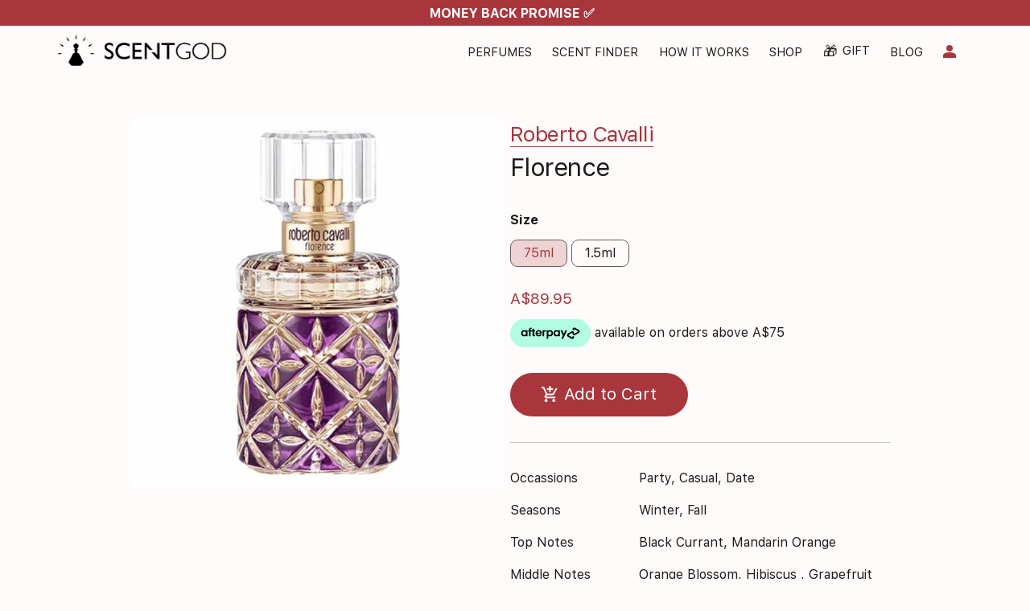

--- FILE ---
content_type: text/html; charset=UTF-8
request_url: https://www.scentgod.com.au/shop/p/roberto-cavalli-florence
body_size: 4562
content:
<!DOCTYPE html>
<html lang="en">
<head>
  <title>Buy Roberto Cavalli Florence Online in Australia - ScentGod</title>
  <meta name="description" content="Free shipping on Roberto Cavalli Florence available anywhere in Australia. Buy Now!">
		<link rel="canonical" href="https://www.scentgod.com.au/shop/p/roberto-cavalli-florence">
	<script type="text/javascript">
		var Tawk_API = Tawk_API || {};

		Tawk_API.customStyle = {
			visibility : {
				desktop : {
					position : 'br',
					yOffset : 80
				},
				mobile : {
					position : 'br',
					yOffset : 80
				},
			}
		};
	</script>
	<meta http-equiv="Content-Type" content="text/html; charset=utf-8">
<meta name="viewport" content="width=device-width, initial-scale=1.0">
<meta name="theme-color" media="(prefers-color-scheme: light)" content="#db5945">
<meta name="theme-color" media="(prefers-color-scheme: dark)" content="#e9cdce">
<link rel="manifest" href="../../manifest.webmanifest">
<link rel="preconnect" href="https://www.googletagmanager.com">

<link rel="stylesheet" type="text/css" href="../../css/glowingstone-one.min.css?v=3.11.3" class="theme-css user-defined" data-theme="light">
<link rel="preload" href="../../css/glowingstone-two.min.css?v=3.11.3" as="style" onload="this.onload=null;this.rel='stylesheet'">
<link rel="stylesheet" type="text/css" href="../../css/style.css?v=3.11.3">
<link rel="stylesheet" type="text/css" href="../../css/other.css?v=3.11.3">

<link rel="icon" href="../../img/logo/favicon-32.png" sizes="any">
<link rel="apple-touch-icon" href="../../img/logo/favicon-180.png">
<!-- Google Tag Manager -->
<script>(function(w,d,s,l,i){w[l]=w[l]||[];w[l].push({'gtm.start':
new Date().getTime(),event:'gtm.js'});var f=d.getElementsByTagName(s)[0],
j=d.createElement(s),dl=l!='dataLayer'?'&l='+l:'';j.async=true;j.src=
'https://www.googletagmanager.com/gtm.js?id='+i+dl;f.parentNode.insertBefore(j,f);
})(window,document,'script','dataLayer','GTM-P4B6ZMS');</script>
<!-- End Google Tag Manager --></head>
<body>
	<div id="announcement">
		<ul class="slider-prestyle"><li><a href="https://www.scentgod.com.au/shop/p/perfume-booster?v=1212&utm_source=announcement+banner&utm_medium=announcement+banner&utm_campaign=announcement+banner" class="no-borders">MONEY BACK PROMISE ✅</a></li></ul>
	</div>
<nav class="navigation fixed">
	<div class="container">
		<ul class="desktop-nav">
			<li class="logo left"><a href="https://www.scentgod.com.au"><img src="../../img/logo/scent-god-logo1-1-1.png" alt="ScentGod Logo"></a></li>
			<li><a href="#" class="perfumes-dropdown">Perfumes</a></li>
			<li><a href="#" class="scentfinder-dropdown">Scent Finder</a></li>
			<li><a href="https://www.scentgod.com.au#how-it-works">How It Works</a></li>
			<li><a href="#" class="shop-dropdown">Shop</a></li>
			<li><a href="../../gift"><span class="emoji">🎁</span> Gift</a></li>
			<li><a href="../../blog">Blog</a></li>
			<li class="mr1"><button type="button" class="btn icon nav-account"><span class="material-icons">person</span></button></li>
					</ul>
		<ul class="mobile-nav" tabindex="0">
			<li class="show-on-browser"><button type="button" class="sidenav-trigger btn icon"><span class="material-icons">menu</span></button></li>
						<li class="show-on-install"><button type="button" class="btn icon" id="back-button"><span class="material-icons">arrow_back</span></button></li>
						<li class="logo"><a href="https://www.scentgod.com.au" class="no-padding"><img src="../../img/logo/scent-god-logo1-1-1.png" alt="ScentGod Logo"></a></li>
			<li class="show-on-browser">
							</li>
		</ul>
	</div>
</nav>
<div class="dropdown" data-trigger=".nav-account">
	<ul>
				<li><a href="../../login">Login</a></li>
		<li><a href="../../signup">Signup</a></li>
			</ul>
</div>
<div class="dropdown" data-trigger=".perfumes-dropdown">
	<ul>
		<li><a href="../../women">Women</a></li>
		<li><a href="../../men">Men</a></li>
		<li><a href="../../brands">All Brands</a></li>
	</ul>
</div>
<div class="dropdown" data-trigger=".scentfinder-dropdown">
	<ul>
		<li><a href="../../scent-finder">By Notes (Scent Quiz)</a></li>
		<li><a href="../../similar-perfumes-finder">By Similar Perfumes</a></li>
	</ul>
</div>
<div class="dropdown" data-trigger=".shop-dropdown">
	<ul>
		<li><a href="../../shop/perfume-booster">Perfume Booster</a></li>
		<li><a href="../../shop/compliment-magnets">Compliment Magnets</a></li>
		<li><a href="../../perfume-samples">Perfume Samples</a></li>
		<li><a href="../../shop/accessories">Accessories</a></li><li><a href="../../shop/discovery-sets">Discovery Sets</a></li><li><a href="../../shop/limited-editions">Limited Editions</a></li><li><a href="../../shop/mini-perfume-sets">Perfume Sets</a></li><li><a href="../../shop/scented-candles">Scented Candles</a></li>	</ul>
</div>
<ul id="side-nav" class="sidenav" data-trigger=".sidenav-trigger">
	<li class="intro">
		<img data-src="../../img/whats-smelling-good.png" alt="What's Smelling Good Today?">
		<p>
						<a href="../../login" class="btn outline">Login</a>
			<a href="../../signup" class="btn filled">Join Us</a>
					</p>
	</li>
	<li><a href="https://www.scentgod.com.au">Home</a></li>
	<li><a href="../../women">Women's Perfumes</a></li>
	<li><a href="../../men">Men's Perfumes</a></li>
	<li><a href="../../brands">All Brands</a></li>
	<li><a href="../../scent-finder">Scent Finder Quiz</a></li>
	<li><a href="../../similar-perfumes-finder">Similar Scent Finder</a></li>
	<li><a href="../../gift"><span class="emoji">🎁</span> Gift</a></li>
	<li class="divider"></li>
	<li class="heading">Shop</li>
	<li><a href="../../shop/perfume-booster">Perfume Booster</a></li>
	<li><a href="../../shop/compliment-magnets">Compliment Magnets</a></li>
	<li><a href="../../perfume-samples">Perfume Samples</a></li>
	<li><a href="../../shop/accessories">Accessories</a></li><li><a href="../../shop/discovery-sets">Discovery Sets</a></li><li><a href="../../shop/limited-editions">Limited Editions</a></li><li><a href="../../shop/mini-perfume-sets">Perfume Sets</a></li><li><a href="../../shop/scented-candles">Scented Candles</a></li>	<li class="divider"></li>
	<li><a href="../../blog">Blog</a></li>
	<li><a href="../../about-us">About Us</a></li>
	<li><a href="../../faq">FAQ</a></li>
	<li><a href="../../refer-a-friend">Refer a Friend</a></li>
	<li><a href="../../contact-us">Contact Us</a></li>
	<li><a href="../../contact-us">Share Feedback</a></li>
	<li><a href="../../page/privacy-policy">Privacy Policy</a></li>
	<li><a href="../../page/terms-of-use">Terms of Use</a></li>
	<li class="divider"></li>
	<li class="p1"><small>ScentGod Pty Ltd © 2020 All Rights Reserved</small></li>
</ul>
<nav class="bottom-nav show-on-install">
	<ul>
		<li><a href="https://www.scentgod.com.au"><span class="material-icons">home</span><span class="label">Home</span></a></li>
		<li><a href="#" class="perfumes-dropdown"><span class="material-icons">air_freshener</span><span class="label">Perfumes</span></a></li>
		<li class="active"><a href="#" class="shop-dropdown"><span class="material-icons">shopping_bag</span><span class="label">Shop</span></a></li>
		<li><a href="../../gift"><span class="material-icons">redeem</span><span class="label">Gift</a></li>
		<li><a href="../../account-nav"><span class="material-icons">account_circle</span><span class="label">Account</a></li>
	</ul>
</nav><main>
  <section>
    <div class="container">
      <div class="row">
        <div class="col xs12 s5 offset-l1">
        	<ul class="slider-1" id="product-gallery">
        		<li><img src="../../img/products/f/florence.jpg" alt="Roberto Cavalli Florence" fetchpriority="high" class="placehold-1"></li>					</ul>
      	</div>
      	<div class="col xs12 s7 l5">
      		<h1><small><a href="../../brand/roberto-cavalli">Roberto Cavalli</a></small><br>Florence</h1>
      		<div class="rating">
		    				    	</div>

		    	<div class="product-attributes mt2"><h4>Size</h4>
							<ul class="chips" data-id="7"><li class="active ">75ml</li><li class="">1.5ml</li></ul></div><h3 class="product-price mt1">A$89.95</h3>
					<p class="mb2"><img data-src="../../img/logo/afterpay.png" alt="Afterpay Badge" style="aspect-ratio:3;" class="afterpay"> available on orders above A$75</p>
										<button type="button" class="btn filled large add-to-cart" data-type="product" data-product="302" data-option="314"><span class="material-icons">add_shopping_cart</span> Add to Cart</button>
					
				  				  <hr class="mt2 mb2">
				  <dl class="dl-horizontal">
			  		<dt>Occassions</dt><dd>Party, Casual, Date</dd><dt>Seasons</dt><dd>Winter, Fall</dd><dt>Top Notes</dt><dd>Black Currant, Mandarin Orange</dd><dt>Middle Notes</dt><dd>Orange Blossom, Hibiscus , Grapefruit blossom</dd><dt>Base Notes</dt><dd>Patchouli, Amber, Musk</dd>				  </dl>
				  
					<hr class="mt2 mb2">
					<div class="wysiwyg-output"><p>A radiant and blooming bouquet, blending gentle orange blossom and zesty grapefruit petals. This delicate combination is highlighted by slightly musky hibiscus seeds that add a touch of exoticism and mystery.Its contrasting notes of sweet Blackcurrant and slightly tangy mandarin essence create an explosion of life and energy.The dry-down builds on a luxurious chypre accord: sensuous musk and luminous amber offer an ideal counterpoint to mesmerizing patchouli.</p></div>

					      	</div>
      </div>
    </div>
  </section>

  
	<section id="reviews">
  	<div class="container">
      <h2 class="section-title">Reviews</h2>

      <div class="center">
				<p>Not enough Ratings</p>        <a href="../../login" class="btn tonal">Rate this Product</a>
      	      </div>

        	</div>
  </section>
</main>
<div class="app-bar bottom" id="fixed-cta">
	<div class="container">
		<img data-src="https://www.scentgod.com.au/img/products/f/florence.jpg" alt="Product image" class="hide-xs" style="aspect-ratio:1;">		<h2>Roberto Cavalli Florence</h2>
		<button type="button" class="btn filled add-to-cart" data-product="302" data-option="314" data-navigate="cart">Add to Cart</button>
	</div>
</div>


<footer class="show-on-browser">
	<div class="container center">
    <a href="https://www.scentgod.com.au" class="logo"><img src="../../img/logo/scent-god-logo1-1-1.png" width="300"></a>
		<p class="no-margin">Discover new fragrances every<br>month from just $20.9/month</p>
		<ul class="social-icons">
						<li><a href="https://www.facebook.com/scentgod/" target="_blank"><img data-src="../../img/icons/facebook.png" alt="Facebook Logo"></a></li>
						<li><a href="https://www.instagram.com/scentgodaustralia" target="_blank"><img data-src="../../img/icons/instagram.png" alt="Instagram Logo"></a></li>
					</ul>
		<div class="text-banner">
			<p>ScentGod acknowledges and pays respect to the Traditional Custodians and Elders of this nation and the continuation of cultural, spiritual and educational practices of Aboriginal and Torres Strait Islander peoples.</p>
		</div>
		<ul class="links">
			<li><a href="../../about-us">About Us</a></li>
			<li><a href="../../contact-us">Contact Us</a></li>
			<li><a href="../../faq">FAQ</a></li>
			<li><a href="../../contact-us?s=2">Suggest a Scent</a></li>
			<li><a href="../../page/privacy-policy">Privacy Policy</a></li>
			<li><a href="../../page/terms-of-use">Terms of Use</a></li>
		</ul>
	</div>
	<div class="post-footer">
		<div class="container">
			<div class="row">
				<div class="col xs9">
					<p>ScentGod Pty Ltd &copy; 2020 All Rights Reserved</p>
				</div>
				<div class="col xs3 text-right">
					<div id="gs-credits"><a href="#">Credits</a><div id="gs-credits-content">Made with ❤️ by <a href="https://glowingstonewebsites.com" target="_blank" rel="nofollow noopener">Glowing Stone</a></div></div>
				</div>
			</div>
		</div>
	</div>
</footer>

<div id="floating-cart" class="">
	<span id="cart-toggle"><span class="material-icons">shopping_cart</span></span>
	<div class="header">
		<strong>Your Cart</strong> <span class="right"><span id="cart-num-products">0</span> Products</span>
	</div>
	<div class="body">
		<div class="center p1">
			<img data-src="../../img/icons/wind.png" alt="Wind Icon" style="aspect-ratio:1">
			<p class="no-margin">Your Cart is Empty</p>
		</div>
	</div>
	<div class="footer"><a href="../../purchase" class="btn filled">Proceed to Checkout</a></div>
</div>
<div id="sales-notify" class="card shadow8dp show-on-browser">
	<div class="content">
		<img src="../../img/logo/favicon-192.png">
		<div class="text">
		</div>
	</div>
</div>

<div id="fb-root"></div>
<script type="text/javascript">
	const config = {
		dirPrefix: '../../',
		site_url: 'https://www.scentgod.com.au',
		isLoggedIn: false,
		isSubscribed: false,
		recaptcha_key: '6Lf4PPofAAAAAMuR2L6Pblwdg7fHVIvokVMc2GkT',
		stripe_key: 'pk_live_QxPrtQzgg2rkU7OS3bs4twoe00mkhRap0A',
		subsPrice: 20.9,
		premiumSubsPrice: 27.9,
		allowAppleTheme: false
			}
</script>
<script src="../../js/glowingstone.min.js?v=3.11.3"></script>
<script src="../../js/dayjs.min.js?v=3.11.3"></script>
<script src="../../js/gs-datepicker.min.js?v=3.11.3"></script>
<script data-src="../../js/firebase.mjs?v=3.11.3" type="module"></script>
<script async data-src="https://www.google.com/recaptcha/enterprise.js?render=6Lf4PPofAAAAAMuR2L6Pblwdg7fHVIvokVMc2GkT"></script>
<script async crossorigin="anonymous" data-src="https://connect.facebook.net/en_US/sdk.js"></script>
<script src="../../js/script.js?v=3.11.3"></script>
<script data-src="../../js/js-confetti.browser.js"></script>
<script data-src="../../js/queue.js?v=3.11.3"></script>
<div class="fb-customerchat" attribution=setup_tool page_id="760214557650064" theme_color="#0084ff" greeting_dialog_display="hide" logged_in_greeting="Hi! How can we help you?" logged_out_greeting="Hi! How can we help you?"></div><script src="../../js/product-details.js?v=3.11.3"></script><script type="application/ld+json">
{
	"@context": "https://schema.org",
	"@type": "Product",
	"brand": {
		"@type": "Brand",
		"name": "Roberto Cavalli"
	},
	"category": "Perfume Portfolio",
		"itemCondition": "NewCondition",
	"offers": {
		"@type": "Offer",
		"availability": "https://schema.org/InStock",
		"price": 89.95,
		"priceCurrency": "AUD"
	},
	"description": "",
	"name": "Florence",
	"image": "https://www.scentgod.com.au/img/products/f/florence.jpg",
	"potentialAction": {

	},
	"url": "https://www.scentgod.com.au/shop/p/roberto-cavalli-florence"
}
</script>
</body>
</html>

--- FILE ---
content_type: text/html; charset=utf-8
request_url: https://www.google.com/recaptcha/enterprise/anchor?ar=1&k=6Lf4PPofAAAAAMuR2L6Pblwdg7fHVIvokVMc2GkT&co=aHR0cHM6Ly93d3cuc2NlbnRnb2QuY29tLmF1OjQ0Mw..&hl=en&v=PoyoqOPhxBO7pBk68S4YbpHZ&size=invisible&anchor-ms=20000&execute-ms=30000&cb=2jjshz60s0y3
body_size: 48645
content:
<!DOCTYPE HTML><html dir="ltr" lang="en"><head><meta http-equiv="Content-Type" content="text/html; charset=UTF-8">
<meta http-equiv="X-UA-Compatible" content="IE=edge">
<title>reCAPTCHA</title>
<style type="text/css">
/* cyrillic-ext */
@font-face {
  font-family: 'Roboto';
  font-style: normal;
  font-weight: 400;
  font-stretch: 100%;
  src: url(//fonts.gstatic.com/s/roboto/v48/KFO7CnqEu92Fr1ME7kSn66aGLdTylUAMa3GUBHMdazTgWw.woff2) format('woff2');
  unicode-range: U+0460-052F, U+1C80-1C8A, U+20B4, U+2DE0-2DFF, U+A640-A69F, U+FE2E-FE2F;
}
/* cyrillic */
@font-face {
  font-family: 'Roboto';
  font-style: normal;
  font-weight: 400;
  font-stretch: 100%;
  src: url(//fonts.gstatic.com/s/roboto/v48/KFO7CnqEu92Fr1ME7kSn66aGLdTylUAMa3iUBHMdazTgWw.woff2) format('woff2');
  unicode-range: U+0301, U+0400-045F, U+0490-0491, U+04B0-04B1, U+2116;
}
/* greek-ext */
@font-face {
  font-family: 'Roboto';
  font-style: normal;
  font-weight: 400;
  font-stretch: 100%;
  src: url(//fonts.gstatic.com/s/roboto/v48/KFO7CnqEu92Fr1ME7kSn66aGLdTylUAMa3CUBHMdazTgWw.woff2) format('woff2');
  unicode-range: U+1F00-1FFF;
}
/* greek */
@font-face {
  font-family: 'Roboto';
  font-style: normal;
  font-weight: 400;
  font-stretch: 100%;
  src: url(//fonts.gstatic.com/s/roboto/v48/KFO7CnqEu92Fr1ME7kSn66aGLdTylUAMa3-UBHMdazTgWw.woff2) format('woff2');
  unicode-range: U+0370-0377, U+037A-037F, U+0384-038A, U+038C, U+038E-03A1, U+03A3-03FF;
}
/* math */
@font-face {
  font-family: 'Roboto';
  font-style: normal;
  font-weight: 400;
  font-stretch: 100%;
  src: url(//fonts.gstatic.com/s/roboto/v48/KFO7CnqEu92Fr1ME7kSn66aGLdTylUAMawCUBHMdazTgWw.woff2) format('woff2');
  unicode-range: U+0302-0303, U+0305, U+0307-0308, U+0310, U+0312, U+0315, U+031A, U+0326-0327, U+032C, U+032F-0330, U+0332-0333, U+0338, U+033A, U+0346, U+034D, U+0391-03A1, U+03A3-03A9, U+03B1-03C9, U+03D1, U+03D5-03D6, U+03F0-03F1, U+03F4-03F5, U+2016-2017, U+2034-2038, U+203C, U+2040, U+2043, U+2047, U+2050, U+2057, U+205F, U+2070-2071, U+2074-208E, U+2090-209C, U+20D0-20DC, U+20E1, U+20E5-20EF, U+2100-2112, U+2114-2115, U+2117-2121, U+2123-214F, U+2190, U+2192, U+2194-21AE, U+21B0-21E5, U+21F1-21F2, U+21F4-2211, U+2213-2214, U+2216-22FF, U+2308-230B, U+2310, U+2319, U+231C-2321, U+2336-237A, U+237C, U+2395, U+239B-23B7, U+23D0, U+23DC-23E1, U+2474-2475, U+25AF, U+25B3, U+25B7, U+25BD, U+25C1, U+25CA, U+25CC, U+25FB, U+266D-266F, U+27C0-27FF, U+2900-2AFF, U+2B0E-2B11, U+2B30-2B4C, U+2BFE, U+3030, U+FF5B, U+FF5D, U+1D400-1D7FF, U+1EE00-1EEFF;
}
/* symbols */
@font-face {
  font-family: 'Roboto';
  font-style: normal;
  font-weight: 400;
  font-stretch: 100%;
  src: url(//fonts.gstatic.com/s/roboto/v48/KFO7CnqEu92Fr1ME7kSn66aGLdTylUAMaxKUBHMdazTgWw.woff2) format('woff2');
  unicode-range: U+0001-000C, U+000E-001F, U+007F-009F, U+20DD-20E0, U+20E2-20E4, U+2150-218F, U+2190, U+2192, U+2194-2199, U+21AF, U+21E6-21F0, U+21F3, U+2218-2219, U+2299, U+22C4-22C6, U+2300-243F, U+2440-244A, U+2460-24FF, U+25A0-27BF, U+2800-28FF, U+2921-2922, U+2981, U+29BF, U+29EB, U+2B00-2BFF, U+4DC0-4DFF, U+FFF9-FFFB, U+10140-1018E, U+10190-1019C, U+101A0, U+101D0-101FD, U+102E0-102FB, U+10E60-10E7E, U+1D2C0-1D2D3, U+1D2E0-1D37F, U+1F000-1F0FF, U+1F100-1F1AD, U+1F1E6-1F1FF, U+1F30D-1F30F, U+1F315, U+1F31C, U+1F31E, U+1F320-1F32C, U+1F336, U+1F378, U+1F37D, U+1F382, U+1F393-1F39F, U+1F3A7-1F3A8, U+1F3AC-1F3AF, U+1F3C2, U+1F3C4-1F3C6, U+1F3CA-1F3CE, U+1F3D4-1F3E0, U+1F3ED, U+1F3F1-1F3F3, U+1F3F5-1F3F7, U+1F408, U+1F415, U+1F41F, U+1F426, U+1F43F, U+1F441-1F442, U+1F444, U+1F446-1F449, U+1F44C-1F44E, U+1F453, U+1F46A, U+1F47D, U+1F4A3, U+1F4B0, U+1F4B3, U+1F4B9, U+1F4BB, U+1F4BF, U+1F4C8-1F4CB, U+1F4D6, U+1F4DA, U+1F4DF, U+1F4E3-1F4E6, U+1F4EA-1F4ED, U+1F4F7, U+1F4F9-1F4FB, U+1F4FD-1F4FE, U+1F503, U+1F507-1F50B, U+1F50D, U+1F512-1F513, U+1F53E-1F54A, U+1F54F-1F5FA, U+1F610, U+1F650-1F67F, U+1F687, U+1F68D, U+1F691, U+1F694, U+1F698, U+1F6AD, U+1F6B2, U+1F6B9-1F6BA, U+1F6BC, U+1F6C6-1F6CF, U+1F6D3-1F6D7, U+1F6E0-1F6EA, U+1F6F0-1F6F3, U+1F6F7-1F6FC, U+1F700-1F7FF, U+1F800-1F80B, U+1F810-1F847, U+1F850-1F859, U+1F860-1F887, U+1F890-1F8AD, U+1F8B0-1F8BB, U+1F8C0-1F8C1, U+1F900-1F90B, U+1F93B, U+1F946, U+1F984, U+1F996, U+1F9E9, U+1FA00-1FA6F, U+1FA70-1FA7C, U+1FA80-1FA89, U+1FA8F-1FAC6, U+1FACE-1FADC, U+1FADF-1FAE9, U+1FAF0-1FAF8, U+1FB00-1FBFF;
}
/* vietnamese */
@font-face {
  font-family: 'Roboto';
  font-style: normal;
  font-weight: 400;
  font-stretch: 100%;
  src: url(//fonts.gstatic.com/s/roboto/v48/KFO7CnqEu92Fr1ME7kSn66aGLdTylUAMa3OUBHMdazTgWw.woff2) format('woff2');
  unicode-range: U+0102-0103, U+0110-0111, U+0128-0129, U+0168-0169, U+01A0-01A1, U+01AF-01B0, U+0300-0301, U+0303-0304, U+0308-0309, U+0323, U+0329, U+1EA0-1EF9, U+20AB;
}
/* latin-ext */
@font-face {
  font-family: 'Roboto';
  font-style: normal;
  font-weight: 400;
  font-stretch: 100%;
  src: url(//fonts.gstatic.com/s/roboto/v48/KFO7CnqEu92Fr1ME7kSn66aGLdTylUAMa3KUBHMdazTgWw.woff2) format('woff2');
  unicode-range: U+0100-02BA, U+02BD-02C5, U+02C7-02CC, U+02CE-02D7, U+02DD-02FF, U+0304, U+0308, U+0329, U+1D00-1DBF, U+1E00-1E9F, U+1EF2-1EFF, U+2020, U+20A0-20AB, U+20AD-20C0, U+2113, U+2C60-2C7F, U+A720-A7FF;
}
/* latin */
@font-face {
  font-family: 'Roboto';
  font-style: normal;
  font-weight: 400;
  font-stretch: 100%;
  src: url(//fonts.gstatic.com/s/roboto/v48/KFO7CnqEu92Fr1ME7kSn66aGLdTylUAMa3yUBHMdazQ.woff2) format('woff2');
  unicode-range: U+0000-00FF, U+0131, U+0152-0153, U+02BB-02BC, U+02C6, U+02DA, U+02DC, U+0304, U+0308, U+0329, U+2000-206F, U+20AC, U+2122, U+2191, U+2193, U+2212, U+2215, U+FEFF, U+FFFD;
}
/* cyrillic-ext */
@font-face {
  font-family: 'Roboto';
  font-style: normal;
  font-weight: 500;
  font-stretch: 100%;
  src: url(//fonts.gstatic.com/s/roboto/v48/KFO7CnqEu92Fr1ME7kSn66aGLdTylUAMa3GUBHMdazTgWw.woff2) format('woff2');
  unicode-range: U+0460-052F, U+1C80-1C8A, U+20B4, U+2DE0-2DFF, U+A640-A69F, U+FE2E-FE2F;
}
/* cyrillic */
@font-face {
  font-family: 'Roboto';
  font-style: normal;
  font-weight: 500;
  font-stretch: 100%;
  src: url(//fonts.gstatic.com/s/roboto/v48/KFO7CnqEu92Fr1ME7kSn66aGLdTylUAMa3iUBHMdazTgWw.woff2) format('woff2');
  unicode-range: U+0301, U+0400-045F, U+0490-0491, U+04B0-04B1, U+2116;
}
/* greek-ext */
@font-face {
  font-family: 'Roboto';
  font-style: normal;
  font-weight: 500;
  font-stretch: 100%;
  src: url(//fonts.gstatic.com/s/roboto/v48/KFO7CnqEu92Fr1ME7kSn66aGLdTylUAMa3CUBHMdazTgWw.woff2) format('woff2');
  unicode-range: U+1F00-1FFF;
}
/* greek */
@font-face {
  font-family: 'Roboto';
  font-style: normal;
  font-weight: 500;
  font-stretch: 100%;
  src: url(//fonts.gstatic.com/s/roboto/v48/KFO7CnqEu92Fr1ME7kSn66aGLdTylUAMa3-UBHMdazTgWw.woff2) format('woff2');
  unicode-range: U+0370-0377, U+037A-037F, U+0384-038A, U+038C, U+038E-03A1, U+03A3-03FF;
}
/* math */
@font-face {
  font-family: 'Roboto';
  font-style: normal;
  font-weight: 500;
  font-stretch: 100%;
  src: url(//fonts.gstatic.com/s/roboto/v48/KFO7CnqEu92Fr1ME7kSn66aGLdTylUAMawCUBHMdazTgWw.woff2) format('woff2');
  unicode-range: U+0302-0303, U+0305, U+0307-0308, U+0310, U+0312, U+0315, U+031A, U+0326-0327, U+032C, U+032F-0330, U+0332-0333, U+0338, U+033A, U+0346, U+034D, U+0391-03A1, U+03A3-03A9, U+03B1-03C9, U+03D1, U+03D5-03D6, U+03F0-03F1, U+03F4-03F5, U+2016-2017, U+2034-2038, U+203C, U+2040, U+2043, U+2047, U+2050, U+2057, U+205F, U+2070-2071, U+2074-208E, U+2090-209C, U+20D0-20DC, U+20E1, U+20E5-20EF, U+2100-2112, U+2114-2115, U+2117-2121, U+2123-214F, U+2190, U+2192, U+2194-21AE, U+21B0-21E5, U+21F1-21F2, U+21F4-2211, U+2213-2214, U+2216-22FF, U+2308-230B, U+2310, U+2319, U+231C-2321, U+2336-237A, U+237C, U+2395, U+239B-23B7, U+23D0, U+23DC-23E1, U+2474-2475, U+25AF, U+25B3, U+25B7, U+25BD, U+25C1, U+25CA, U+25CC, U+25FB, U+266D-266F, U+27C0-27FF, U+2900-2AFF, U+2B0E-2B11, U+2B30-2B4C, U+2BFE, U+3030, U+FF5B, U+FF5D, U+1D400-1D7FF, U+1EE00-1EEFF;
}
/* symbols */
@font-face {
  font-family: 'Roboto';
  font-style: normal;
  font-weight: 500;
  font-stretch: 100%;
  src: url(//fonts.gstatic.com/s/roboto/v48/KFO7CnqEu92Fr1ME7kSn66aGLdTylUAMaxKUBHMdazTgWw.woff2) format('woff2');
  unicode-range: U+0001-000C, U+000E-001F, U+007F-009F, U+20DD-20E0, U+20E2-20E4, U+2150-218F, U+2190, U+2192, U+2194-2199, U+21AF, U+21E6-21F0, U+21F3, U+2218-2219, U+2299, U+22C4-22C6, U+2300-243F, U+2440-244A, U+2460-24FF, U+25A0-27BF, U+2800-28FF, U+2921-2922, U+2981, U+29BF, U+29EB, U+2B00-2BFF, U+4DC0-4DFF, U+FFF9-FFFB, U+10140-1018E, U+10190-1019C, U+101A0, U+101D0-101FD, U+102E0-102FB, U+10E60-10E7E, U+1D2C0-1D2D3, U+1D2E0-1D37F, U+1F000-1F0FF, U+1F100-1F1AD, U+1F1E6-1F1FF, U+1F30D-1F30F, U+1F315, U+1F31C, U+1F31E, U+1F320-1F32C, U+1F336, U+1F378, U+1F37D, U+1F382, U+1F393-1F39F, U+1F3A7-1F3A8, U+1F3AC-1F3AF, U+1F3C2, U+1F3C4-1F3C6, U+1F3CA-1F3CE, U+1F3D4-1F3E0, U+1F3ED, U+1F3F1-1F3F3, U+1F3F5-1F3F7, U+1F408, U+1F415, U+1F41F, U+1F426, U+1F43F, U+1F441-1F442, U+1F444, U+1F446-1F449, U+1F44C-1F44E, U+1F453, U+1F46A, U+1F47D, U+1F4A3, U+1F4B0, U+1F4B3, U+1F4B9, U+1F4BB, U+1F4BF, U+1F4C8-1F4CB, U+1F4D6, U+1F4DA, U+1F4DF, U+1F4E3-1F4E6, U+1F4EA-1F4ED, U+1F4F7, U+1F4F9-1F4FB, U+1F4FD-1F4FE, U+1F503, U+1F507-1F50B, U+1F50D, U+1F512-1F513, U+1F53E-1F54A, U+1F54F-1F5FA, U+1F610, U+1F650-1F67F, U+1F687, U+1F68D, U+1F691, U+1F694, U+1F698, U+1F6AD, U+1F6B2, U+1F6B9-1F6BA, U+1F6BC, U+1F6C6-1F6CF, U+1F6D3-1F6D7, U+1F6E0-1F6EA, U+1F6F0-1F6F3, U+1F6F7-1F6FC, U+1F700-1F7FF, U+1F800-1F80B, U+1F810-1F847, U+1F850-1F859, U+1F860-1F887, U+1F890-1F8AD, U+1F8B0-1F8BB, U+1F8C0-1F8C1, U+1F900-1F90B, U+1F93B, U+1F946, U+1F984, U+1F996, U+1F9E9, U+1FA00-1FA6F, U+1FA70-1FA7C, U+1FA80-1FA89, U+1FA8F-1FAC6, U+1FACE-1FADC, U+1FADF-1FAE9, U+1FAF0-1FAF8, U+1FB00-1FBFF;
}
/* vietnamese */
@font-face {
  font-family: 'Roboto';
  font-style: normal;
  font-weight: 500;
  font-stretch: 100%;
  src: url(//fonts.gstatic.com/s/roboto/v48/KFO7CnqEu92Fr1ME7kSn66aGLdTylUAMa3OUBHMdazTgWw.woff2) format('woff2');
  unicode-range: U+0102-0103, U+0110-0111, U+0128-0129, U+0168-0169, U+01A0-01A1, U+01AF-01B0, U+0300-0301, U+0303-0304, U+0308-0309, U+0323, U+0329, U+1EA0-1EF9, U+20AB;
}
/* latin-ext */
@font-face {
  font-family: 'Roboto';
  font-style: normal;
  font-weight: 500;
  font-stretch: 100%;
  src: url(//fonts.gstatic.com/s/roboto/v48/KFO7CnqEu92Fr1ME7kSn66aGLdTylUAMa3KUBHMdazTgWw.woff2) format('woff2');
  unicode-range: U+0100-02BA, U+02BD-02C5, U+02C7-02CC, U+02CE-02D7, U+02DD-02FF, U+0304, U+0308, U+0329, U+1D00-1DBF, U+1E00-1E9F, U+1EF2-1EFF, U+2020, U+20A0-20AB, U+20AD-20C0, U+2113, U+2C60-2C7F, U+A720-A7FF;
}
/* latin */
@font-face {
  font-family: 'Roboto';
  font-style: normal;
  font-weight: 500;
  font-stretch: 100%;
  src: url(//fonts.gstatic.com/s/roboto/v48/KFO7CnqEu92Fr1ME7kSn66aGLdTylUAMa3yUBHMdazQ.woff2) format('woff2');
  unicode-range: U+0000-00FF, U+0131, U+0152-0153, U+02BB-02BC, U+02C6, U+02DA, U+02DC, U+0304, U+0308, U+0329, U+2000-206F, U+20AC, U+2122, U+2191, U+2193, U+2212, U+2215, U+FEFF, U+FFFD;
}
/* cyrillic-ext */
@font-face {
  font-family: 'Roboto';
  font-style: normal;
  font-weight: 900;
  font-stretch: 100%;
  src: url(//fonts.gstatic.com/s/roboto/v48/KFO7CnqEu92Fr1ME7kSn66aGLdTylUAMa3GUBHMdazTgWw.woff2) format('woff2');
  unicode-range: U+0460-052F, U+1C80-1C8A, U+20B4, U+2DE0-2DFF, U+A640-A69F, U+FE2E-FE2F;
}
/* cyrillic */
@font-face {
  font-family: 'Roboto';
  font-style: normal;
  font-weight: 900;
  font-stretch: 100%;
  src: url(//fonts.gstatic.com/s/roboto/v48/KFO7CnqEu92Fr1ME7kSn66aGLdTylUAMa3iUBHMdazTgWw.woff2) format('woff2');
  unicode-range: U+0301, U+0400-045F, U+0490-0491, U+04B0-04B1, U+2116;
}
/* greek-ext */
@font-face {
  font-family: 'Roboto';
  font-style: normal;
  font-weight: 900;
  font-stretch: 100%;
  src: url(//fonts.gstatic.com/s/roboto/v48/KFO7CnqEu92Fr1ME7kSn66aGLdTylUAMa3CUBHMdazTgWw.woff2) format('woff2');
  unicode-range: U+1F00-1FFF;
}
/* greek */
@font-face {
  font-family: 'Roboto';
  font-style: normal;
  font-weight: 900;
  font-stretch: 100%;
  src: url(//fonts.gstatic.com/s/roboto/v48/KFO7CnqEu92Fr1ME7kSn66aGLdTylUAMa3-UBHMdazTgWw.woff2) format('woff2');
  unicode-range: U+0370-0377, U+037A-037F, U+0384-038A, U+038C, U+038E-03A1, U+03A3-03FF;
}
/* math */
@font-face {
  font-family: 'Roboto';
  font-style: normal;
  font-weight: 900;
  font-stretch: 100%;
  src: url(//fonts.gstatic.com/s/roboto/v48/KFO7CnqEu92Fr1ME7kSn66aGLdTylUAMawCUBHMdazTgWw.woff2) format('woff2');
  unicode-range: U+0302-0303, U+0305, U+0307-0308, U+0310, U+0312, U+0315, U+031A, U+0326-0327, U+032C, U+032F-0330, U+0332-0333, U+0338, U+033A, U+0346, U+034D, U+0391-03A1, U+03A3-03A9, U+03B1-03C9, U+03D1, U+03D5-03D6, U+03F0-03F1, U+03F4-03F5, U+2016-2017, U+2034-2038, U+203C, U+2040, U+2043, U+2047, U+2050, U+2057, U+205F, U+2070-2071, U+2074-208E, U+2090-209C, U+20D0-20DC, U+20E1, U+20E5-20EF, U+2100-2112, U+2114-2115, U+2117-2121, U+2123-214F, U+2190, U+2192, U+2194-21AE, U+21B0-21E5, U+21F1-21F2, U+21F4-2211, U+2213-2214, U+2216-22FF, U+2308-230B, U+2310, U+2319, U+231C-2321, U+2336-237A, U+237C, U+2395, U+239B-23B7, U+23D0, U+23DC-23E1, U+2474-2475, U+25AF, U+25B3, U+25B7, U+25BD, U+25C1, U+25CA, U+25CC, U+25FB, U+266D-266F, U+27C0-27FF, U+2900-2AFF, U+2B0E-2B11, U+2B30-2B4C, U+2BFE, U+3030, U+FF5B, U+FF5D, U+1D400-1D7FF, U+1EE00-1EEFF;
}
/* symbols */
@font-face {
  font-family: 'Roboto';
  font-style: normal;
  font-weight: 900;
  font-stretch: 100%;
  src: url(//fonts.gstatic.com/s/roboto/v48/KFO7CnqEu92Fr1ME7kSn66aGLdTylUAMaxKUBHMdazTgWw.woff2) format('woff2');
  unicode-range: U+0001-000C, U+000E-001F, U+007F-009F, U+20DD-20E0, U+20E2-20E4, U+2150-218F, U+2190, U+2192, U+2194-2199, U+21AF, U+21E6-21F0, U+21F3, U+2218-2219, U+2299, U+22C4-22C6, U+2300-243F, U+2440-244A, U+2460-24FF, U+25A0-27BF, U+2800-28FF, U+2921-2922, U+2981, U+29BF, U+29EB, U+2B00-2BFF, U+4DC0-4DFF, U+FFF9-FFFB, U+10140-1018E, U+10190-1019C, U+101A0, U+101D0-101FD, U+102E0-102FB, U+10E60-10E7E, U+1D2C0-1D2D3, U+1D2E0-1D37F, U+1F000-1F0FF, U+1F100-1F1AD, U+1F1E6-1F1FF, U+1F30D-1F30F, U+1F315, U+1F31C, U+1F31E, U+1F320-1F32C, U+1F336, U+1F378, U+1F37D, U+1F382, U+1F393-1F39F, U+1F3A7-1F3A8, U+1F3AC-1F3AF, U+1F3C2, U+1F3C4-1F3C6, U+1F3CA-1F3CE, U+1F3D4-1F3E0, U+1F3ED, U+1F3F1-1F3F3, U+1F3F5-1F3F7, U+1F408, U+1F415, U+1F41F, U+1F426, U+1F43F, U+1F441-1F442, U+1F444, U+1F446-1F449, U+1F44C-1F44E, U+1F453, U+1F46A, U+1F47D, U+1F4A3, U+1F4B0, U+1F4B3, U+1F4B9, U+1F4BB, U+1F4BF, U+1F4C8-1F4CB, U+1F4D6, U+1F4DA, U+1F4DF, U+1F4E3-1F4E6, U+1F4EA-1F4ED, U+1F4F7, U+1F4F9-1F4FB, U+1F4FD-1F4FE, U+1F503, U+1F507-1F50B, U+1F50D, U+1F512-1F513, U+1F53E-1F54A, U+1F54F-1F5FA, U+1F610, U+1F650-1F67F, U+1F687, U+1F68D, U+1F691, U+1F694, U+1F698, U+1F6AD, U+1F6B2, U+1F6B9-1F6BA, U+1F6BC, U+1F6C6-1F6CF, U+1F6D3-1F6D7, U+1F6E0-1F6EA, U+1F6F0-1F6F3, U+1F6F7-1F6FC, U+1F700-1F7FF, U+1F800-1F80B, U+1F810-1F847, U+1F850-1F859, U+1F860-1F887, U+1F890-1F8AD, U+1F8B0-1F8BB, U+1F8C0-1F8C1, U+1F900-1F90B, U+1F93B, U+1F946, U+1F984, U+1F996, U+1F9E9, U+1FA00-1FA6F, U+1FA70-1FA7C, U+1FA80-1FA89, U+1FA8F-1FAC6, U+1FACE-1FADC, U+1FADF-1FAE9, U+1FAF0-1FAF8, U+1FB00-1FBFF;
}
/* vietnamese */
@font-face {
  font-family: 'Roboto';
  font-style: normal;
  font-weight: 900;
  font-stretch: 100%;
  src: url(//fonts.gstatic.com/s/roboto/v48/KFO7CnqEu92Fr1ME7kSn66aGLdTylUAMa3OUBHMdazTgWw.woff2) format('woff2');
  unicode-range: U+0102-0103, U+0110-0111, U+0128-0129, U+0168-0169, U+01A0-01A1, U+01AF-01B0, U+0300-0301, U+0303-0304, U+0308-0309, U+0323, U+0329, U+1EA0-1EF9, U+20AB;
}
/* latin-ext */
@font-face {
  font-family: 'Roboto';
  font-style: normal;
  font-weight: 900;
  font-stretch: 100%;
  src: url(//fonts.gstatic.com/s/roboto/v48/KFO7CnqEu92Fr1ME7kSn66aGLdTylUAMa3KUBHMdazTgWw.woff2) format('woff2');
  unicode-range: U+0100-02BA, U+02BD-02C5, U+02C7-02CC, U+02CE-02D7, U+02DD-02FF, U+0304, U+0308, U+0329, U+1D00-1DBF, U+1E00-1E9F, U+1EF2-1EFF, U+2020, U+20A0-20AB, U+20AD-20C0, U+2113, U+2C60-2C7F, U+A720-A7FF;
}
/* latin */
@font-face {
  font-family: 'Roboto';
  font-style: normal;
  font-weight: 900;
  font-stretch: 100%;
  src: url(//fonts.gstatic.com/s/roboto/v48/KFO7CnqEu92Fr1ME7kSn66aGLdTylUAMa3yUBHMdazQ.woff2) format('woff2');
  unicode-range: U+0000-00FF, U+0131, U+0152-0153, U+02BB-02BC, U+02C6, U+02DA, U+02DC, U+0304, U+0308, U+0329, U+2000-206F, U+20AC, U+2122, U+2191, U+2193, U+2212, U+2215, U+FEFF, U+FFFD;
}

</style>
<link rel="stylesheet" type="text/css" href="https://www.gstatic.com/recaptcha/releases/PoyoqOPhxBO7pBk68S4YbpHZ/styles__ltr.css">
<script nonce="WMT7U4U9TjRTF3eVamoOhw" type="text/javascript">window['__recaptcha_api'] = 'https://www.google.com/recaptcha/enterprise/';</script>
<script type="text/javascript" src="https://www.gstatic.com/recaptcha/releases/PoyoqOPhxBO7pBk68S4YbpHZ/recaptcha__en.js" nonce="WMT7U4U9TjRTF3eVamoOhw">
      
    </script></head>
<body><div id="rc-anchor-alert" class="rc-anchor-alert"></div>
<input type="hidden" id="recaptcha-token" value="[base64]">
<script type="text/javascript" nonce="WMT7U4U9TjRTF3eVamoOhw">
      recaptcha.anchor.Main.init("[\x22ainput\x22,[\x22bgdata\x22,\x22\x22,\[base64]/[base64]/[base64]/bmV3IHJbeF0oY1swXSk6RT09Mj9uZXcgclt4XShjWzBdLGNbMV0pOkU9PTM/bmV3IHJbeF0oY1swXSxjWzFdLGNbMl0pOkU9PTQ/[base64]/[base64]/[base64]/[base64]/[base64]/[base64]/[base64]/[base64]\x22,\[base64]\\u003d\\u003d\x22,\[base64]/DvzhUMjMBw5FLwpYwdMKkQ3PDsxRoe3PDvMKXwq5+UMKoQsKnwpAKdMOkw71XL2ITwr/DrcKcNGDDmMOewovDpsK2TyV1w5J/HSRIHQnDty9zVlJgwrLDj2gXaG5Zc8OFwq3DisKtwrjDq3FtCC7CgsKoOsKWE8O9w4vCrAIGw6URV13DnVAxwo3CmC4Sw4rDjS7CgsOjTMKSw5Apw4Jfwr4cwpJxwqBHw6LCvDolEsODVMOUGALCq0HCkjcZRCQcwro/w5EZw7V2w7xmw7nCucKBX8KzwrDCrRxuw6YqwpvCpAk0wpt/[base64]/[base64]/[base64]/CkSDDkAxqw6UewrLDpsKxwotQQ1rDusKvWR4pblFDwpReYUvCh8OJcMKkL11jwrdkwpFCHsKmQ8OJw5bDocKjw4nDmAwaR8K8E3DCsWVWFRYfwqJFakYkeMK+FUNjYVZ+TntSbSFoL8O/NyNgwoDDs3/Du8K/[base64]/CiGttw4LDjcOYw5/[base64]/KjQzTBjDgcK3N2BHworDqiLDm8Kww58zBkXDnsO+AV/DgykwWsKSZHwUw6rDslHDiMKZw6B2w5w/DcOpV37Cn8KPwqlGd2bDrsKMQyLDjMK/eMOnwrzCkT8fwqPCmGR6w6oBN8OjH1/Cs3bDly3Cv8KCZcOawps2dcOuEMO/LMOzBcKiWnTCkjV7VsKJX8KKfycTwqTDssOYwo8pA8OMd1LDkcO/w5zCh2EYScOwwodkwoAOw73ChV0yKMOvwrNSFsOMwrslfmV0w5/[base64]/woV2eVjCpEjDlVzCpxPCgFxAwqlWw7/DgR/CqScKwrBRw4DCthLDncOmc1jCpnXCosKEwrHDnMKOTFXCkcKJwr5+w4fCvMO6w7XDoDIREgMpw713w4sPJibCjDctw6TClsOwCi0rKMKxwp3ChF0ZwpF6XcOLwpQ/Ym/CrlPDocOUVsKiUEgUNsKPwronwqrDix5MJFUDJgZNwqzDq39hw4Z3wqVaIFjDnsOEwoXCtCQ6ZsKIPcKKwocdG3dhwqA3FsOcY8KVSytWOyvCrcKZwoHCu8OAX8O2w6vDkSMdwrrCvsKxRsOew4x0wofDi0Uow4bCr8KgScKnE8KHwrTCmMKqM8OXwpp/w4zDgsKPVxYWw6rCm2RJw51QKVpYwr3DtDfCnhnDvsOzXSbCnMOkWm5FWh0IwoEDJh4xQMODZg9JEVdnGi46ZsO+IsOOUsKJHsKWw6MuEMOgMMKyKUDDj8OEIgzCgQHDr8OQcMO1WmZXRcKHYBbCksOhasO9w7svYcOgSnfCtn9occKxwq/DrH3Dp8KkLgApBDHCqQhKw50zVsKYw4PDjD9Xwo46wrTDixvDrlfCv2DDs8KFwoBWFMKkB8Ojw7N+woPDhALDqcKKw4LDssOdDcOEYcOHMzgswrzCrD3CuRHDjUdWw6hxw53CucOFw59dPcKXcsKRw4nDj8KpXsKBwrDCmh/CgQ7CvCPCq31sw4NzR8KTw5tJZHsJw6LDhHZiYT7DpWrCjsK3bk9Xw5HCtQPDs0Qzw6d+wojCicOvwodJYMKlCMObRsOHw4gywq/DmzMuP8KLOMKvwojCq8O3wrfCu8OsVsKrw5zCocOCw6vCsMKpw4hGwoliaAcpG8KJw67DgMO/PmhUDnIWw5gbNhDCncOyZcOSw7zCrMOJw6vCpcK9EsOJAlHDmsK8BcOuVTzCt8OPw4B/w4rDl8Opw4/[base64]/CvMO1w4nDmcKsVsKVTG/ChcOUw7TCgzzCpRjDisKuwprDmGBQw6IYw7VewqLDocOgcwhqaxnDj8KEGC/CgMKUw77DiEoew5DDuXHDr8KIwpjCmVLCoBkqIA0uwq/DhxrCp0NoU8OIw4MFBiLDqTAlUsORw6XCjkxzwq/Cv8Oadh/CqzHDscKEHcOYWU/DusOeNQoIZm8jfDNHwoHCtlHCsT0FwqnCnCDCiRshA8Kew7vDkWnDmicGw4/Ds8KDNw/CpcKle8OiIAw8QzDCvQZGwoETwr7CiijDmRMBwrrDnMKvQ8KAF8KPw5nDisKkwqNePsOPCsKPHG3CiyzDgEYoKCPCtMOpwqEcdGpew4nDqn0YXCTClnsZN8Kpdm1Gw4HCqx/CuB8Fwrxrwq96ACzCksK/FlUtKxpcw6DDiQJwwp/DusKTcw3Cr8KEw53DqW3DszzCicKWwovDhsKIwpgWMcKnwpzCtBnCtVXCpiLDsypGwr9Tw4DDtA/[base64]/[base64]/[base64]/AEg4XwA2wrbCkMOqwqJxU8Ojwok5w7I/w4TCj8OzPQJpCX7Cn8Oaw5HClWHDk8OQTMKTB8OkWljCjMKLfcOhNsKuayDDgTgLeUTCrsOuOcKNwrTDmMO8BMKSw40Sw44cwrvDgy5UTS3DpWfClCxrE8KiccKOUsOeAcOuLsKnwrN0w4vDkzTCvsOfXMOtwp7CjW/Cg8OCw5IMYGoIw4M8w5/[base64]/ZsKMw5nDknc4wprDucO9w6fDpsKswqx3w73CkwjDnB3Co8OJwrPCgcOmwrHCg8OuwpXCicK1S2NLNsKSw4kWwpcdFFrClHHDosKpwpfDpcKUNMKQw4XDnsKFKxZ2RhcOD8Knb8ObwoXDm27Cp0I9wqnCi8OCwoDDmiLDom/[base64]/ZcOpwq7DiXt/Dm/CpHAcNMKaCMKsJcKaN1LCpwgPwrbDvsOnFBHDvHE3dsKyPMKVw7tAVnXDuFBBwq/Coml/wp/DrE8fecKbF8OkFlDDqsO9wrrDun/ChH8FWMKvw53DncKuUGnDlMKdCcOzw4UMXmzDvVsiw4jDr1kuw4h1w7ZBwovClsOkwr/CmTAWwrbDmR1RBcKbKiIqVcOAWkNDw4VDw7ckIWjDjlHCksKzw4RJw4fCj8OjwpVpwrJCw7p1w6bCv8OecMOKIC98LyPCjsKZwpkRwoTDjcKtwqUWFBxte3U/w4pnVMOZwrQAOMKCdwd+w5vCr8K5w5/CvRNdwqpQwofCrS7Cr2FDEsO5wrXCj8OYw695dAHCqSPCgcK/w4dOwoI0wrZKw542w4g2Qh/DphZTdWQTNMKwH17DisK4ehbDvjdIC3xkwpgkwrfCvTIPwosEBTvCmBBuw7fDpRVrw6fDsWPDhgwoOcOowqTDkmE/wqbDlilCw5tjHsKHVsK4McOHNMKuA8OMFUdIwqBRw4DDglohOGVDwonDrcKSbGlkwr3DvE8Ywrcww7vCrS7CvjjCpQfDnMOMWcKrw6ZVw5Iww68UD8OqwrDDvn0Ib8KNUk/CkELDssO+KAfDiRpBbWJCQMKVAC4ewpEMwoPDqlJnw7vDvcOOw47CuXQYEMO3w4/DnMOpwqgEwr4nDD0VR3/DtwzDuSzCuE/CssODRMO8wpbDsynCoSACw44tXcKwN0rCu8KBw77CoMKqLcKefj9xwqxewoEkw79ZwowCT8OeLAM/aTd6ZMOgMGHCjcKNw4Rzw6TDlkpfwpsuwqsNw4B1Un0cI0k6csOldBHDo1LDocORBmx9wovCisO9w5cAw6vDmkskEhIvwqXDjMKRKsO5GMKyw4RfFkHCuhvCt0NXwogpA8KMw43CrcKHL8KxGV/CksKOGsOQBsKcRlTDrsO0wrvCl0LDqyNfwqQOVcKOwoYhw4/CksOQMQbCncOKw4EWKzZYw65+SC1Vw6VPeMOcwrXDucO5ekMxSSjDvMKsw7/Dum/CtcKYdMKsEVvDtsOkK23Cry5iOStiZ8KWwrTClcKFw6HDvRUAP8O0PVDCqDIWwodWw6bCosKMOlYvNsK5PcO/MzvCuirCp8Olf0hhZFo+wpXDmlrCkHPCrRDCpcKnMMK8K8K7wpXCvMO9DApAwqjCvMOTPQhqw6rDoMOvw43DtMO2OcOlTEF2w7owwrF/[base64]/VH9rw7bDoSArTcK5wr8xwptHw6xbKxMFXcKfwqVIIAc6w4tUw6jDr2wbUMODVzUIFlzChnHDohgdwpdww5XCssOOCsKfVlldb8OqFsO/wrpHwpVcGwHDrAxnJcKDXj3DmzzDo8K0wpMfesOuV8KDwq8Vw45Ow6rCvy9/w5h6wrZvHMK5GQQWwpHCmsKXCkvDrsODw59ewo58wrpAb1PDn1/DiVPDq1grFw4jEcK2IcKLw4wuDwHDusKdw4XCgsK7OFzDrx3CqcOmT8OzYzjDmsKpw6U+wrohw7TDujdUwrPCs07CjsKSw7Z/[base64]/[base64]/CrGldNcOzw6dfw7oiOsKiCnFZFcOQMsOcwr8Mw61sZTplRMKmw4DCjcONfMKpKB7CjMKFDcKqwpbDkMOZw5AZw6bDpcK2w7lpJmtiwoPDpsODGC/DrsOjWsKxwo4kQsOjVE1WQmjDhsKwCsKFwrjCm8O3PnLCjwTDinbCsR59QMOAEMOkwpPDgsOuwp5Lwr1kRDt9EcOcwoNCJ8O9S1DCoMKqYRHDjhE5B35gdA/[base64]/ChcKjw7omw5sdw43CmMKEI8KueT/DksOUMMOOJUPCtMKoESLDvlhwRAfDni/DiVIma8KfFMK2wo/Dh8KWRsKuwo8bw6oOTEAOwqkYw5nCpMOFRsKZw44awqYrIcKVwqfDnsO2w7MCDcORw792wonCmFnCpsOtwp/Co8KKw653HsKPccKowq7DkjvCiMK7wqw+ORAPaFPCvcKIZHsDL8KuYG/CpcOPwr/DvhgTwo7DuH/Ck3vCvDxXCMKkwqjCtHhZwr3CkDBswpfCoXzDj8KZfzsFw5zCj8Kww7/DpkHCicK4EMO/[base64]/[base64]/wrw+wo1CBUISEcODw63DnMOyU8K/[base64]/AyLCpx/Ch8O1wp4cw6Jfw6zCnEMtw4rCgAvDvsK+wpzClm/DoTXCiMONCD9BccOOw5V8woXCsMOwwo4Qwol5w5RxQMOEwp3DjsKkTVfCtcOvwo8Vw4XDsjADw6/DlsK7I1EmXgvDsi5DfMOdaEjDusKEwrrCnTzCpsKLw6XCv8KNwrZPRcKxb8KdIcOHwp3Du19xwrdZwqbCsGg8EsK0N8KIYC/[base64]/DqXLDhcKrO2gdw73CjMOfw5LCkcO7wqPClHE6w67CjhrCpcO5BFNxeAoiwqbCrMOsw7vCpcKdw4A1dCAjWV4AwqzCm1LDjU/CqcOlw4nDtsO2TVDDsjDCgcOGw6bCkcKVwpMKKT3CoDg+NhrClcOeNmTCsVbCrMKbwpHCgEk8Wjdzw6jDmXvCg0haM1Qkw6fDuA1vexVJMsKBR8OjCFzDkMKuFsO9w4d6YEB5w6nCvMOXL8OmDH8BMsO3w4DCqwbCo3gzwoPDm8O1wqvDtcK4w6PCs8K6wrgrw5/CicK+HsKEwofCmydTwqkDfS3CpsKyw5HDqMKHJMOuQ0vDocO6YEbDs37DhsOAw5NxC8ODw43DnHbDhMKgUS8ANsKYbcKqwqvDm8O+w6ZLwqTDtDMqw4rDosOSw6piG8KTSMKWbE/[base64]/DiGvDpxoHTMOPTxTDq8KbQ8Oiwo5+wpTCi2DClcKPw4x6w6o/wqvDmlsnbsO4LC4iw6t6w7EmwovCjlQSUcKVw4BNwpPDn8Kkw53DiDR4PGnCnMOJwocmw6nDliRnRMKjJ8KDw6sAw6gaf1fDhcOZwrLCuGF0w5/[base64]/DlsOuwqQMPgI8w50EG2vCqcOEw7nCvTDDqsOjQcO4P8OFwqg7ZMOscgQVchcnCzfDtS7Cj8KMdMK4wrbCgcO5DVLCqMO/QFTDksKaCHwrWcKSPcO0wqPDp3HDhsK4w4TCpMK9wq/DpSQcOkh9wokjZG/CjsKiw4pow5B7w5ZHwoXDl8KOAhkPw5gtw6jCh27DqcONEMOOUcOiw6TDi8OdTQA6wpQ0R084HsKjw4fCuBbDu8K/woEZf8KAJxwzw5bDl1TDpBXDtTjChcOCw4VpTcO6w7vDqcKWY8OVwq8dw6nCtGXCosOmdMKFwqMiwpl8eWw8wqXCucOzYE5DwrhGwo/CjWBBw6gODSIsw54Ow4HDg8OyaEYvYy7DrsOhwpNRRsKwwqDCpcOrBsKfI8OVBsKQHCzDg8KTwrPDn8OhCwsIKX/CmWt6wqfCoALCi8OVG8OiNMOpe2lVFMK4woDDrMORw5BTCsOSfMOEWcOnCMOOwrliwrxXw6vCpkpWwrLDlm4uwoPCkgBDw5HDoFY7aiJ6SMKMw58qQcKvBcOtNcKFXMKuF1wlwqE5KA/CmMK6wqjDrXHCn2o8w4RpG8KgKMK5wqrDlkkYAMKJw4HDrzk3w5PDlMK1wpJrwpbCjcKHFh/CrMOnf0sawq3Cn8Kjw74cwrtxw5jDmCYmwovDuGElw7rCvcOrZsKGwr5zBcKOwpUawqcowoPDkMOywpZnIsO4wrrDhMKpw5JSwq/[base64]/[base64]/CocONTVBFTxzClkDCqsO8w77CgDEUwp3ChsOQICjCmcORXcKrGcKXwrXDhyfCmyZ4SnnCq2gqwqHCtwRaUcKCPcKnbF/Dr0/ClmUQFcOyHsOkwqDCgWY1wobCvsKAw71vCijDq0BeMxLDlx46wqPDslbCrWXClAtfwocmwoTCoX12GHMTUcKOM28xT8OZwp8RwpM8w5AHwrAuQjTDsj9YJcOqcsKuw7/CmsKXw4PDtWsRV8O8w5wbVsKVLmEhRHwlwpsCwr4uwq3CkMKFP8Oew4XDs8KkRBE5eknDqsOTwpomw7lKwpbDthnCiMKlwqV7w6LCvwnDjcOkNwQQCnrDgMOnfHATw5HDhCfCn8OOw5BxNHoGwoE/N8KARcOxw4smwpsgBcKFw7bCucOGNcKbwpNIGw7Dm3RJGcK0dT3DqGU5wrDCpXoFw5l9PcKddGbDuhTDrsOPP2/Dn3Z/w7dfbcK/McKfW3gGTnzCl2/[base64]/[base64]/CigPDj1gaw63DjsOZwqbDuMKxHinCi8Oww7oBAxnCoMKrJ1FhZ3DDmcK0EhYSS8KcJsKFa8K+w6LCp8OuUMOufcOLwr8kTUjClsOWwpHCl8Oyw74LwrnCgSlQO8O7Bi/[base64]/DtsO8wprDgcOew5jDrixpwovDqmBRCXXDt3TCo14SwqjChcOkYcOswpbDiMKNw7o6R0TCryfCpMKUwo/DuTcxwpBFRcOzw5/CmMKww43CosKLI8ORLMK0w4LDgMOMw7XChxjCjW8jw53CtwjCiF5vw4nCoRxwwr/DmltEwobCtCTDiDHDlsKeLsKkE8KbScKTw7hzwrDDhU7DtsOVw5IIw54qPgoWwpVSTVVNw4xhw4xPw7Eyw4TCuMOqb8ODwoPDm8KENMOhK0MrAMKGNzfDtEjDrn3CocKjBMONMcOhwpVVw4DDsU/CvMOSwpDDgMO9Rlhgwr0Vw73DssO8w50dESwBdcKXNCjCrcOhfULDksO6UcKiWQzDljEXH8Kew6jCiXPCoMOUSDo5wqM8w5QYwqhTWAYKwqtxw5zDmWFDWsOuZ8KMwp1Gc18cN0nCgj00wp7DonrCnsKObWfDlcOVMcOBw7/DiMOhGMOBHcOWHyXCm8OsEj9Ew5MoQ8KIIMOBwpfDliRIFFPDlwkEw4FtwqAUZwVrIMKeYcKkwp4tw4oVw71pWMKIwrBSw71tccKbE8K/[base64]/[base64]/ClcKtwrDChHnClAPDtMK0w7Rew6TDg19Sw73ChFrDtcKJw5LDiFk0wpopw41Uw6bDknrDjWnDjgXDocKJLUvDosKqwprCoXVxw48eJcK5w49zA8K0csOrw4/CpsO0Aw/DoMK+w5tsw7o9w4PCiAkYZD3DmcKBw77Dhys2QcOcwojDjsKCejDCo8Ovw7FqQcO0w7QJMcKXw5A0IMKQUD/CucKsCMOsR3TDp09IwqQTQ1XCh8KuwpfDiMOqwr7CscOsfG4owp/Dt8KVwqItbFTDs8OvbGfDgcObRWLDssOww7gUQMOtb8K6wpcCYVPDp8Kow4vDlnTCjsK6w7rCj2/DqMK6w4YuF3c2AkwGwpvDr8O1SzzDoAM/asO0w5dKwqUWwr1xHmjDncO1QV3ClMKhCcOvw4DDnxxOw4TCiltLwrlHwpHDrBXDrsO/wpRGOcKSwpjDvsKIwpjDq8KkwqZ1YD7DlAN+TcOcwo7Co8Kow43DgMKpw7bCqcK/[base64]/DhxLCnnBEwrIew5AcAgDClcKlwq/Cr8O8CDbDpAXDlcOkwpfCui5pw67DrMKSDsK5HMO0wrPDrUpswofCuQjDrcOvw4TCnsK+LMKeHQc3w7zCvHVYwqo8woNtO05ocmfDjsOJwqBtGWtew4/CoFLDthjDi0sIPBIZOCwCw5Nxw4XChMKPwrPDjsKbOMOjw5E3w7pcwrsTw7DDl8OXwoHCocKnDsK9fTx/fzNxFcOjwppZw71zwqUcwpLCtSAYQlR4acKlOcO2TXDDksOLeE16wpLCp8OSwqfCmSvDsW/Ch8OzwrvCqsKew5MdwrjDvcO1w5bCnitpGsKQwoXCt8KPw5QzQMOVw5vCgsOSwqx6AMO/Mj3CrHcSwq7Ct8ORDm7DiQYBw4hfen1CVSLCpMO6QAsnw5RtwpEEQCV3Qnppw57DpsKxw6JUw5d6cXBac8O/EQZpbsK1woHCkcO6X8OIecOkw4/[base64]/DgMOUfwjDkcO3wr3CoXPCl1Iew6/CoMKCwowHw744wpnCocKlwrPDk1jDncKdwp/DsSx7wrZFw54qw5/DrcKsQMKawo4HEsOUd8KadBDCn8KwwoFQwqTCsTXDm2kCWDrCqDczwo3Dtk4zRTnCvxXDpMKRTsOAw4xJTBPChMKvPEt6w4zCpcOvwofCo8O+UMO/[base64]/wqpbWQ9peF1KwoE3w5LDocK7L8K6wqzCkxzCqsKCAsOMw7d7w4E7w6IDXmZ+TCvDsG5sVsOuwp9hdy7DpMKwZ1xOw4UiRMOMNMOCUQEcw70xHMOUw7nCssK/[base64]/CmMO/wrnCvMOjwqnDisKVwonDlDfCo8K3w6d6w5QYw4jDhlLCjT/CoBwuWsKlw5Jxw7TCiR7Du33Dgg4zLR/CjWrDjiAQwokKRh/Cj8O7w6vCrsOCwrpwCsOcAMOCGsOwecKVwoojw5IbNcOww48twozDkmJPEMKccsK7KsOvBEDCqMK+FULCvcK1worDskLCgn9zeMOiw4/DhhI+SBFUwofCtMOWwqUbw4oYw63Cvz4xw7PDoMO2wrEsEXnDk8KlOE5xT1PDgMKYw68sw7MqDMKsXTzCmnEDTMK/[base64]/ClSHDrE5gwqxtKXRUOBnDhMOHE8ONw7sUIQlNezPDvMKhZW88W1MKQMOIEsKmKjBmdwPCtcKUQ8K/b0pnf1dmcAJHw67DjWAiBsKXwpjDsjHCnCZLw4pZwpYMWG86w7rCpHLCuUzDksKNw7REw6w0V8OEw6sFwp3CpcKxFA/DmMK1YsKaMsKjw4DDnsOowonCoyHDs3ctIBjCgQ1RKUDCmcOUw7o8w4jDlcKSwrbDows8wpA+b0fDhxtzwoDDuRTDlVxzwpbDg3fDvyPCpsKTw6IlA8O8E8K1wo/DpcKOXTsfw4DDm8KjKTM4KcOFTTnDsCAWw5/DoUxAS8OewrlePALDgVxHw6jDjcOWw4gjw616woDDu8OWwphmMRPCnkFowr16w77CjcKIK8Krw67CgcKWVxN0wp8HG8KmXCnDgmR5XXjCmcKCZGnDn8K/w4DDjhEawp7CgsOFw7wywpvCncOxw7fCncKfOMKeJkhiWsOMw7lWXSPDo8O6w4jCqxrDhMKQwpPDt8K6F3YPQBzCnWfCqMOYA3vDkSLCmSDDjsOjw4wEwphCw6/[base64]/Dh8KoC0cGwr5uUnPDkUfCqinClGPDrR/CqMKDWAItwqXCtFjDiAEybSjDicK7LMOjwqHCuMKcPsOZwq/DhMOww5MQYUw/U3MDUh0Sw7zDjMO8wpnDrHYidiU1wqnChgZEXcK5V24yeMOmemM9XnPDmsK+wpdSKHLDpUDDo1HCgMKKVcONw6s6esOlw5TCpXjDlx/DphDDocKYUXU2wpM8wovCplTDjmUGw5tNMxwgesKkHsOBw77CgsOIcnDDkcKwcMO9wpsXS8KHw5gpw7rDkkQ+RcK/fjZAVMOCwrRkw47CohrCn1RxCHrDi8KNwoIEwoLCtATCiMKvwrxyw4t+GQHCowpvwo/[base64]/CtMObfsOMw7RnO8KoYG7CpcKTwpvCpB7CkwN1wrEOeHZYwrrDuDx4w7oXw6bCtMOlwrTDlMOsPRU+wotkwpZmNcKZOWfCtwHCpxVgw47DocKEQMKyP39xwq8Ww77DvU9KNRsxehkIwr/DnMKGJ8O2w7PCisKOBC0fAQkYLk3DswHDuMOgLSrCkcOJM8O1acOFw78Uw6EfwoLCuUw5HcOEwqMLdcOEw7jCs8OoEsOJfQvCt8OmB1XChcO+NMOww4/[base64]/CpWQ8wqPChUsgeHFdCcKvwrwYw556w45fJXDCqVssw4xwTGvCnTvDkjTDq8Onw5vCvS1YAMOgwpXDs8OXGEZLUkZpwpACYcK6wqTCpUJbwohaX0gbw7pRwpzCsj4DPDhXw5UcQ8OWBsKhwoTDosK/[base64]/[base64]/R8O3EQbCtMKcw7/Cn8KywqhLEGnChmnClMOgBS0ZwpzDu8KrFzPCvE/DtBJlwprCvcOLajsUTVIzwoY4w6HCqTkawqtzXsO3wqdjw7sQw4/[base64]/[base64]/w4jDqcKoworDhw0AwqvCj8KFw6dsw4Rtwr7DpE8EeHbDjMO7G8Ocw6ROwoLDhlLChgwYw5Z1w6jCkBHDuilHK8OuMVrDq8K2XC7Dt1lmOcK4wpPDjcOmQsKmJWNrw6BWfcKMw6vCs8KVw5LCusKHTBgtwpTCgQR+DcK2w7/Clh9vHSzDg8KKwpMaw4vCmklrHsOowqfCpiHCtEZOwoXDlcOyw5/[base64]/w6U3wq3Cg8Ogw4M7w6DClHXDr8O5BUVQwoLCq1Q4FcKzfcOEw5jCq8O5wqTDrVLCpMKBc0sQw6bDjnrCinjCrV3DlcK6wp8Aw5fCq8OtwosKRhBHXcO2EEcTwq7DtQ50bQB/XcOzfMOxwpLDnHIywobDlgFlw77Ch8OgwqhBwozClE/CnmzClMOxVMOODcOvw7UDwp4qwrTClMOXWEdzXWHCj8KOw7RZw4/Ciiwww6BnFsK7wrvDi8KqNMKjwqTDo8KQw5U0w7hSPl1Dwq4dPlDChA/CgMOhBg7ClW7DjkBlIcOtw7PDnGAyw5LCmsKYBQxqw6HCqsKdYMKDD3LCiC3DiE0uwqdrPyrCncK2wpcgQnbCti/[base64]/DuF7DusO6w5F1NUp2w63DnMOow79lIG1bw7/CtyTCtsO/L8OZw5TDtm0IwpB4w5lAwq7CiMK+wqZUMlTClyvDiAbDhsOTUMK8w5ggw5nCocKIPzvDsj7Ci0/[base64]/XcKxOl/CjU/CnMOyKgwRw5UUw4xBw6XDnsO2Sz4zf8KUwrrDnynDkB/Cu8K1wofCs25dfCgMwp9pwqjCvEDDgB/[base64]/AsKRw7/CgMK+w7/Dh8KwwqjDoS/[base64]/DqRtAdFXCkRktw4/DsX/[base64]/DtyshwoUTwrHDl8K8w6vCsMK4B8Orw6tSW8KgRMKYw43CnmgeOj/CuWbDsGXDicKZw7XDr8Omwo1bw7hQYB7Dk1PDpF3Dj07DusKFwoQqIcKLwo1kfMKcN8OxWMOcw7DCvsKiw6NQwqgNw7LDgi11w6gfwoLDgQNEesOLRsORw7jDjsOYAEE/wrHDvzB1VStcBX7DucKVbMKEbXcof8OpR8OfwrXDisOZwpbDg8KwfDbChsOLRcOfw73Dn8O9WXrDmENow7DDo8KQWwzCtMOtw4DDsGnCn8O8WMOdS8OeQ8Kxw63CpMOmCcOkwot5w5BoA8OMw51Ew6ceQQtbwqQkw5jCi8KMwpZ1w4bCg8Oswr9Dw7DDq3XDkMO/wq3DrGo9bsKWw5DDp3Vqw6djT8OZw7hRBsKPKw1Zw7dJWsKzTQ4tw6JKwrtHwohBMCdcFwPDtMOSW17CkB0zw5TDmMKTw63DlnHDsmLCpMKnw6gMw7jDqDpCE8Onw6AAw5jCoxLDkj/Dk8Osw7XCnDTClcOmwq3Dnm7DlcK5woDCkcKWwqXDrl00VcKOw4ocw57DoMOCWljCkcONTmbDowDDhT0jwrTDokPDi3DDs8KjG0vChsK/w7U7ecK0OQwsGSTDo04owo52JjzCnm/DiMOmwropwrYEw5E3HMOHw6tPb8O7wp58KQtGw4LDuMOfCMO1ehEdwodCbcK1wo4lHVJZw4nDjsORw7QpU0nCuMODFcO9wqjClcKTw5jDkj3CtMKSQzzDkn3CoG/DjRFfBMKLwpHCih7CvlUZbEjDmkQww6/[base64]/wrfDk39cw71kQsOOwpfDsSrCjMK4wqZsIsOxw57CnjrDpy3Du8KQMwk5wpMIa2pFRsK8wo4kBhPCr8OMwoNnw43Dl8K3aTwIwqx/[base64]/[base64]/[base64]/w47Dm8KPDSA6SSgTwrHDpxPDpErDkMO4SxJ6GcK2McO+woxrFsOyw6HCmhDDjSnCoizChlxywrBGSmVLw4zCqsKTajzDh8OIw47CpXJRwog5w6/[base64]/wrpQw5lbwoIuw77Cp8Kpw704w5PCoMO5w6FMw7TCrcOVwoFzZ8OJK8O8JMOQHEErEzDCmMKwJsKcw4rCvcKUw6fCnTw/wrPCmTs0DHDDqnHDgmDDp8ORfAPDlcKOU1FEw6HCi8KvwphpScKJw7Jxwp4Mwr4FGCh2SMO9wp1/wrnCqUXDiMKFBTfChD3CicKdwpkUYElzbw/CvMOoHcKya8KyWMOOw541woPDgMOWc8OOwoROPcO9OkrClSBPwoDDrsOsw609woXCuMKMwoZcYsOfY8ONC8KmRMKzHy7DrSp/w5J+w7rDogR3wojCs8KEwpzCqzdLf8KlwoU2QVZ0w4hlw6RlPsKJdsOXwo3DsQY8S8KdBT3CvhsUw49pQHLDpcKow40qwqHCi8KUBHwswqlaUghOwrNAEMKZwpdlUsOqwo3CjWFVwoDDosOZw5ckPSNhP8KDcR9/woNMK8KRw4vCl8OVw5YywoTDn2Nywr8OwoAHKU9bY8OMORzDk3PCvsKUw4A1w4Yww5UbbClLR8KiCDvChMKfN8OfLUt2QxXDiiZBwp/DoABEAsKXwoN+wpxnwp4BwoVLJGRIW8Kmb8OZw40jwqJXw5DCtsKfLsOJw5RibglTQ8KBwoIgERQYNwUpw5bCmsOgGcKfZsOPMmvDkwDCl8OrK8KxGl9Vw6TDsMO4ZcO/wpkyM8OBIG/CqcOYw4LCi3jCnmhaw77CusO1w7E/[base64]/w5zCucO5w6gjY0dVd8OBeCLCkMOlKD4sw7UHwp/DjsOYw7nCoMOCwp/CoGtaw6/Cv8KdwolSwqTCnAV2wrjDvcKsw49Uw4koJMK/JsOlw7/DolF8RQ55wpvDncK5wrrCsVLDogjDoinCtSbClhjDhwgNwrgXBDTCq8KGw5nCjcKuwoM/Ij3Cj8K4w7TDu0ViP8Kmw4TCmRwHwqd6KW0pwpwKKHXDilEYw5g1DGtTwoLCt1oew7JnDcKxaTjCvmHCucO1w5LDl8KdX8Oowo0Ywp3CrcKbwrlUAMOewofCosK6NcKxRx3DvMKMKwTDhBg+KsOVwp/[base64]/[base64]/DsWHCqmfDlsKhM8ORw7ktY8O0w43CjhsWw7HChsKnWMKOwqnDphLDtEMEwqgZw5RiwrZ9wolDw7RaScOuUcOZw5vDvMOrAsO2JBnDpA42QMOPw7/DtsOZw5xATcOmOcOkwqrDrMO9NXoGwqHCklnDlsOcLMOww5fClhXCtwJDacO5FQdzP8KAw5UTw7g8wqLDo8OwdAZbw7LCmgvDucKlfBdcw6bCrB7CpcOHw7jDl2rCngQfLEzDmAhvEcKfw7/CjArDi8O/HzzCrzBBI1Z8B8K6Zk3CvcO6w4Azwrx7w4NOFMO5w6bDk8ODw7nDrGTCpxgaLsOlZ8OvA0/DlsOmYQl0WsKsTj5KDQHCkMOIwofDjGvDjMKhw7cLw7g+wpE5wq4VXVbCosOxHMKDVcOYKcKzZ8K7wrZ9w6lAYWAFUx1rw6rCklLCkTlnwq/[base64]/wpcOw7/DjDFVO3XCh3jCuGxjPjgFd8KGwo9pCsO2wobCj8K/OMOawqLDj8OaRhNJPnDDhcOvw404egTDkWUvPgQgGsOcIiLCjsKww54dQDNNbVLDgsK7E8ObL8KRwrDCjsOOABXChmbDgANywrDDgsOtIDrDpCldOn/DnDA0w58lEMOECzjDtz/DisKRSX0aEljCtwUNw5A6V20zwot1wpckS2bCvcO+wpXCtX49T8OSGcOmTsO/dx0WG8KRbcKFwrI4wp3CqRdZaxnDiBtlG8KwKyBMZS17GTAJWDbDpm7ClWLDkCpawrAkw6QvdcK5DlURB8KXw7jCrcO1w6rCr3ZUw48eXsKTWcOECnXCqVdFw4hIPkzDiwfCmMOsw6/[base64]/w4liwrvDpQ7DlsOUw4XDosKZwqlCw7HCnk7Dk8KLNsKvw5LCjsOWwpjCp2LCjVt9KFfDqjMkw7JLw6TCtTHCjcK3w7LDnhM5GcK5w6LDlcKgCMOTwqc5w7XDpsOFw6vDhMOGwqLDhsOOKBAJEw\\u003d\\u003d\x22],null,[\x22conf\x22,null,\x226Lf4PPofAAAAAMuR2L6Pblwdg7fHVIvokVMc2GkT\x22,0,null,null,null,1,[21,125,63,73,95,87,41,43,42,83,102,105,109,121],[1017145,913],0,null,null,null,null,0,null,0,null,700,1,null,0,\[base64]/76lBhnEnQkZnOKMAhnM8xEZ\x22,0,0,null,null,1,null,0,0,null,null,null,0],\x22https://www.scentgod.com.au:443\x22,null,[3,1,1],null,null,null,1,3600,[\x22https://www.google.com/intl/en/policies/privacy/\x22,\x22https://www.google.com/intl/en/policies/terms/\x22],\x22Vt5jTC0Sm3j+V5AixMD7z7piMff9YAb/beFH0+6gSNw\\u003d\x22,1,0,null,1,1769294639175,0,0,[19,115,119,228,74],null,[101,22,44,77],\x22RC-rSiR3hpnQui_tg\x22,null,null,null,null,null,\x220dAFcWeA4bNUxyrGY30a9TF0bsbnK_NXBwh6zLCoseDfxZK9slkRmhd6PGVAToYd0k2d3_JVDiQO6UPZw-9S9Af28Sr-PT27wP6Q\x22,1769377439287]");
    </script></body></html>

--- FILE ---
content_type: text/css
request_url: https://www.scentgod.com.au/css/glowingstone-two.min.css?v=3.11.3
body_size: 14148
content:
@font-face{font-family:"Material Icons";font-style:normal;font-weight:400;font-display:block;src:local("Material Icons"),local("MaterialIcons"),url("../fonts/MaterialSymbols.woff2") format("woff2")}::-moz-selection,::selection{color:var(--on-secondary-container);background:var(--secondary-container)}.relative{position:relative}a{color:var(--primary-color);text-decoration:none;border-bottom:1px solid var(--primary-color)}a.no-borders{border-bottom:0}.material-icons{font-family:"Material Icons";font-weight:normal;font-style:normal;font-variation-settings:"FILL" 1;text-transform:none;letter-spacing:normal;word-wrap:normal;white-space:nowrap;vertical-align:sub;-webkit-font-smoothing:antialiased;text-rendering:optimizeLegibility;-moz-osx-font-smoothing:grayscale}.material-icons.no-fill{font-variation-settings:"FILL" 0}.btn,.chips>li,.fab,.segmented-control input:checked+label{position:relative;overflow:hidden;z-index:1}.btn:before,.chips>li:before,.fab:before,.segmented-control input:checked+label:before{content:"";position:absolute;left:0;top:0;width:100%;height:100%;background:var(--primary-color);opacity:0;z-index:-1;transition:all 0.2s ease-out}.btn:hover:before,.chips>li:hover:before,.fab:hover:before,.segmented-control input:checked+label:hover:before{opacity:0.08}.btn:active:before,.btn:focus:before,.chips>li:active:before,.chips>li:focus:before,.fab:active:before,.fab:focus:before,.segmented-control input:checked+label:active:before,.segmented-control input:checked+label:focus:before{opacity:0.12}.body-overlay{z-index:10;opacity:0;transition:opacity 0.3s ease-out}.body-overlay.active{position:fixed;top:0;left:0;width:100%;height:100%}.body-overlay.active:not(.invisible){opacity:1;background:rgba(0,0,0,0.3);-webkit-backdrop-filter:blur(2px);backdrop-filter:blur(2px)}img.expandable{will-change:transform;cursor:zoom-in}#expanded-img{position:fixed;z-index:13}.shake{animation:shake 0.82s cubic-bezier(0.36,0.07,0.19,0.97) both}@keyframes shake{10%,90%{transform:translate3d(-1px,0,0)}20%,80%{transform:translate3d(2px,0,0)}30%,50%,70%{transform:translate3d(-4px,0,0)}40%,60%{transform:translate3d(4px,0,0)}}.v-shake{animation:vshake 0.82s cubic-bezier(0.36,0.07,0.19,0.97) both}@keyframes vshake{55%{transform:translate3d(0,-10px,0)}70%{transform:translate3d(0,0,0)}85%{transform:translate3d(0,-4px,0)}}.truncate{display:block;white-space:nowrap;overflow:hidden;text-overflow:ellipsis}p.divider{position:relative;text-align:center;color:var(--neutral-color-4)}p.divider:after,p.divider:before{content:"";position:absolute;width:45%;height:1px;background:var(--neutral-color-4);top:50%}p.divider:before{left:0}p.divider:after{right:0}.primary-bg{background:var(--primary-color)!important}.primary-color{color:var(--primary-color)!important}.primary-container-bg{background:var(--primary-container)!important}.primary-container-color{color:var(--primary-container)!important}.on-primary-bg{background:var(--on-primary-color)!important}.on-primary-color{color:var(--on-primary-color)!important}.secondary-bg{background:var(--secondary-color)!important}.secondary-color{color:var(--secondary-color)!important}.secondary-container-bg{background:var(--secondary-container)!important}.secondary-container-color{color:var(--secondary-container)!important}.on-secondary-color{color:var(--on-secondary-color)!important}.surface-bg{background:var(--surface-color)!important}.text-color{color:var(--on-surface-color)!important}.neutral-color-1{color:var(--neutral-color-1)!important}.neutral-color-2{color:var(--neutral-color-2)!important}.neutral-color-3{color:var(--neutral-color-3)!important}.neutral-color-4{color:var(--neutral-color-4)!important}.neutral-color-5{color:var(--neutral-color-5)!important}.neutral-color-6{color:var(--neutral-color-6)!important}.neutral-bg-1{background:var(--neutral-color-1)!important}.neutral-bg-2{background:var(--neutral-color-2)!important}.neutral-bg-3{background:var(--neutral-color-3)!important}.neutral-bg-4{background:var(--neutral-color-4)!important}.neutral-bg-5{background:var(--neutral-color-5)!important}.neutral-bg-6{background:var(--neutral-color-6)!important}.success-bg{background:var(--success-color)!important}.success-color{color:var(--success-color)!important}.warning-bg{background:var(--warning-color)!important}.warning-color{color:var(--warning-color)!important}.error-bg{background:var(--error-color)!important}.error-color{color:var(--error-color)!important}.shadow1dp{box-shadow:var(--shadow-1dp)!important}.shadow2dp{box-shadow:var(--shadow-3dp)!important}.shadow4dp{box-shadow:var(--shadow-3dp)!important}.shadow6dp{box-shadow:var(--shadow-6dp)!important}.shadow8dp{box-shadow:var(--shadow-8dp)!important}.shadow12dp{box-shadow:var(--shadow-12dp)!important}.waves{position:relative;overflow:hidden}.waves .ripple{position:absolute;pointer-events:none;background:-webkit-radial-gradient(rgba(0,0,0,0.05) 0,rgba(0,0,0,0.1) 40%,rgba(0,0,0,0.15) 60%,rgba(255,255,255,0) 70%);background:radial-gradient(rgba(0,0,0,0.05) 0,rgba(0,0,0,0.1) 40%,rgba(0,0,0,0.15) 60%,rgba(255,255,255,0) 70%);transition-property:transform,opacity;transition-duration:0.6s;transition-timing-function:ease-out;transition-delay:0s,0.2s;width:10px;height:10px;opacity:1;transform:scale(1)}.bottom-nav li>a,.nav-rail li>a{color:var(--on-surface-color);border:none;position:relative;display:flex;flex-direction:column;justify-content:center;align-items:center}.bottom-nav li>a>.material-icons,.nav-rail li>a>.material-icons{color:var(--neutral-color-1);font-variation-settings:"FILL" 0;font-size:1.5rem;margin-top:0.225rem}.bottom-nav li>a .label,.nav-rail li>a .label{font-size:0.85rem;color:var(--neutral-color-1);display:block;max-width:100%;white-space:nowrap;overflow:hidden;text-overflow:ellipsis}.bottom-nav li>a .badge,.nav-rail li>a .badge{position:absolute;padding:0.2rem;background:var(--error-color);border-radius:0.5rem;font-size:0.6rem;color:var(--on-error-color);line-height:1;top:1.15rem;left:calc(50% + 0.6rem);transform:translate(-50%,-50%);letter-spacing:0.1318rem;text-indent:0.1318rem}.bottom-nav li>a:after,.bottom-nav li>a:before,.nav-rail li>a:after,.nav-rail li>a:before{content:"";position:absolute;left:50%;width:2rem;height:2rem;border-radius:1rem;z-index:-1;transform:translateX(-50%);opacity:0;transition:opacity 0.1s ease-out,width 0.1s ease-out 0.1s}.bottom-nav li>a:before,.nav-rail li>a:before{background:var(--secondary-container)}.bottom-nav li>a:after,.nav-rail li>a:after{background:var(--on-secondary-container)}.bottom-nav li>a:hover:after,.nav-rail li>a:hover:after{opacity:0.08}.bottom-nav li>a:focus:after,.nav-rail li>a:focus:after{opacity:0.12}.bottom-nav li.active>a,.nav-rail li.active>a{color:var(--on-surface-color)}.bottom-nav li.active>a:before,.nav-rail li.active>a:before{opacity:1}.bottom-nav li.active>a>.material-icons,.nav-rail li.active>a>.material-icons{color:var(--on-secondary-container);font-variation-settings:"FILL" 1}.bottom-nav li.active>a .label,.nav-rail li.active>a .label{color:var(--on-surface-color)}.bottom-nav.active-label li:not(.active)>a .label,.nav-rail.active-label li:not(.active)>a .label{display:none}.bottom-nav{display:block;position:fixed;bottom:0;left:0;width:100%;background:var(--surface-color-2);transition:bottom 0.3s ease-in-out;z-index:4;height:5rem}.bottom-nav ul{display:flex;justify-content:space-around;gap:0.5rem;align-items:center;height:100%}.bottom-nav ul>li{flex-grow:1;max-width:33%}.bottom-nav ul>li>a{padding:0.75rem 0.25rem 1rem;gap:0.25rem}.bottom-nav ul>li>a:after,.bottom-nav ul>li>a:before{top:0.75rem}.bottom-nav ul>li>a:focus:after,.bottom-nav ul>li>a:focus:before,.bottom-nav ul>li>a:hover:after,.bottom-nav ul>li>a:hover:before{width:4rem}.bottom-nav ul>li.active a:before{width:4rem}.bottom-nav.move-down{bottom:-5rem}@media (min-width:840px){.bottom-nav{display:none}}@media (min-width:840px) and (max-width:1200px){.nav-rail{display:flex;background:var(--surface-color);z-index:4;position:fixed;top:0;left:0;height:100%;width:5rem;padding:2rem 0;flex-direction:column;align-items:center}.nav-rail>.btn.icon{margin-bottom:1rem}.nav-rail>.fab-cont{margin-bottom:2rem}.nav-rail>.fab-cont .fab.extended{width:3.5rem;min-width:0}.nav-rail>ul{flex-grow:1;display:flex;flex-direction:column}.nav-rail>ul.v-center{justify-content:center}.nav-rail>ul.v-end{justify-content:end}.nav-rail>ul>li>a{padding:0.5rem 0.25rem 0.5rem;gap:0.4rem}.nav-rail>ul>li>a:after,.nav-rail>ul>li>a:before{top:0.5rem}.nav-rail>ul>li>a:focus:after,.nav-rail>ul>li>a:focus:before,.nav-rail>ul>li>a:hover:after,.nav-rail>ul>li>a:hover:before{width:3.5rem}.nav-rail>ul>li.active a:before{width:3.5rem}.nav-rail.no-labels li>a{padding:0.9rem 1rem}.nav-rail.no-labels li>a:after,.nav-rail.no-labels li>a:before{top:0.1rem;height:3.5rem;border-radius:3.5rem}.nav-rail~.navigation.fixed{width:calc(100% - 5rem)}body.has-nav-rail{margin-left:5rem}}.app-bar.bottom{position:fixed;bottom:0;left:0;width:100%;background:var(--surface-color-2);padding:0.75rem 1rem;display:flex;gap:0.5rem;z-index:4;align-items:center;transition:transform 0.5s ease-out}.app-bar.bottom .fab-cont{position:relative;right:0;bottom:0;margin-left:auto}.app-bar.bottom .fab-cont .fab{box-shadow:none}@media (min-width:840px){.app-bar.bottom{display:none}}.app-bar.bottom.move-down{transform:translateY(100%)}.app-bar.bottom.move-down .fab-cont{transform:translateY(-140%)}.btn{position:relative;display:inline-block;cursor:pointer;z-index:1;text-decoration:none;text-align:center;transition:all 0.25s ease-out}.btn .material-icons{font-size:110%!important}.btn:hover{box-shadow:var(--shadow-1dp)}.btn.filled{background:var(--primary-color);color:var(--on-primary-color)}.btn.tonal{background:var(--secondary-container);color:var(--on-secondary-container)}.btn.tonal:before{background:var(--on-surface-color)}.btn.elevated{color:var(--primary-color);background:var(--surface-color-1);box-shadow:var(--shadow-3dp)}.btn.elevated:hover{box-shadow:var(--shadow-3dp)}.btn.elevated.disabled,.btn.elevated:disabled,.btn.filled.disabled,.btn.filled:disabled,.btn.tonal.disabled,.btn.tonal:disabled{background:var(--neutral-color-6)!important;color:var(--neutral-color-1);opacity:0.6;box-shadow:none;cursor:default;pointer-events:none}.btn.elevated.disabled:active:before,.btn.elevated.disabled:focus:before,.btn.elevated.disabled:hover:before,.btn.elevated:disabled:active:before,.btn.elevated:disabled:focus:before,.btn.elevated:disabled:hover:before,.btn.filled.disabled:active:before,.btn.filled.disabled:focus:before,.btn.filled.disabled:hover:before,.btn.filled:disabled:active:before,.btn.filled:disabled:focus:before,.btn.filled:disabled:hover:before,.btn.tonal.disabled:active:before,.btn.tonal.disabled:focus:before,.btn.tonal.disabled:hover:before,.btn.tonal:disabled:active:before,.btn.tonal:disabled:focus:before,.btn.tonal:disabled:hover:before{opacity:0}.btn.outline,.btn.text{background:transparent;color:var(--primary-color)}.btn.outline:hover,.btn.text:hover{box-shadow:none}.btn.outline.disabled,.btn.outline:disabled,.btn.text.disabled,.btn.text:disabled{color:var(--neutral-color-1);opacity:0.6;cursor:default;pointer-events:none}.btn.outline.disabled,.btn.outline:disabled{border-color:var(--neutral-color-5)}.btn.icon{background:transparent;color:var(--primary-color)}.btn.icon:not(.toggle-on):before{background:var(--on-surface-color)}.btn.icon:focus,.btn.icon:hover{box-shadow:none}.btn.icon.disabled,.btn.icon:disabled{color:var(--neutral-color-4)!important;cursor:default;pointer-events:none}.btn.icon.toggle-off{color:var(--neutral-color-1)}.btn.icon.toggle-off .material-icons{font-variation-settings:"FILL" 0}.btn.icon.outline{padding:calc(0.5rem - 1px);background:var(--inverse-surface);color:var(--inverse-on-surface)}.btn.icon.outline.toggle-off{background:transparent;color:var(--neutral-color-1)}.btn.icon.tonal{background:var(--secondary-container);color:var(--on-secondary-container)}.btn.icon.tonal.toggle-off{background:var(--neutral-color-6);color:var(--neutral-color-1)}.btn.icon.filled{background:var(--primary-color);color:var(--on-primary-color)}.btn.icon.filled.toggle-off{color:var(--primary-color);background:var(--neutral-color-6)}.btn.icon .spinner{margin:0.1rem}.btn .left-icon{margin-right:0.25rem;margin-left:-0.5rem}.btn .right-icon{margin-left:0.25rem;margin-right:-0.5rem}.dropdown{max-height:50vh;overflow-x:hidden;overflow-y:hidden;z-index:19;min-width:7rem;max-width:17.5rem;background:var(--surface-color-2);border-radius:var(--border-radius-xs);box-shadow:var(--shadow-3dp)}.dropdown.active{overflow-y:auto}.dropdown>ul{padding:0.5rem 0}.dropdown>ul li{display:flex;text-align:left;cursor:pointer;padding:0.75rem;gap:0.75rem}.dropdown>ul li.divider{height:1px;background:var(--neutral-color-5);margin:0.5rem 0;padding:0}.dropdown>ul li:not(.divider):hover{background:var(--surface-color-4)}.dropdown>ul li:not(.divider).focus{background:var(--surface-color-5)}.dropdown>ul li.disabled{pointer-events:none;opacity:0.38}.dropdown>ul li .material-icons{font-size:1.5rem}.dropdown>ul li .left-assist,.dropdown>ul li .right-assist{color:var(--neutral-color-1)}.dropdown>ul li .right-assist{margin-left:auto}.dropdown>ul li .right-assist:before{content:"";width:2rem;display:inline-block}.dropdown>ul li a{flex-grow:1;display:flex;gap:0.75rem;color:var(--on-surface-color);border-bottom:0;margin:-0.75rem;padding:0.75rem}.dropdown>ul li .input-field{margin:0}.dropdown>ul li .input-field.active input~label:before,.dropdown>ul li .input-field.active select~label:before,.dropdown>ul li .input-field.active textarea~label:before{background:var(--surface-color-2)}ul.sidenav{position:fixed;display:block;top:0;left:0px;width:90%;height:100%;max-width:300px;overflow-y:auto;content-visibility:auto;contain-intrinsic-height:auto 100vh;z-index:13;transform:translateX(-110%);transition:all 0.25s ease-out;background:var(--surface-color-1);padding:0.75rem;border-radius:0 var(--border-radius-l) var(--border-radius-l) 0}ul.sidenav::-webkit-scrollbar{display:none}ul.sidenav:hover::-webkit-scrollbar{display:block}ul.sidenav.active{transform:translateX(0)}ul.sidenav .header{padding:1rem}ul.sidenav li.divider{border-top:1px solid var(--neutral-color-5)}ul.sidenav li.heading{padding:0.75rem;padding-bottom:0;font-size:0.9rem;font-weight:600;text-transform:uppercase;color:var(--neutral-color-1)}ul.sidenav li a:not(.btn){padding:0.75rem;font-size:0.9rem;display:block;color:var(--neutral-color-1);border-bottom:0;border-radius:var(--border-radius-xl)}ul.sidenav li a:not(.btn) .material-icons:not(.right-assist){vertical-align:middle;margin:-0.2rem 0.75rem 0 0;font-size:1.5rem}ul.sidenav li a:not(.btn) .right-assist{float:right;font-size:1.3rem;margin:0 0 0 0.75rem}ul.sidenav li a:not(.btn):focus,ul.sidenav li a:not(.btn):hover{background:rgba(0,0,0,0.04)}ul.sidenav li a:not(.btn).active{background:var(--secondary-container);color:var(--on-secondary-container)}ul.sidenav li a:not(.btn).has-submenu.active,ul.sidenav li a:not(.btn).has-submenu:focus{border-radius:var(--border-radius-xl) var(--border-radius-xl) 0 0}ul.sidenav li a:not(.btn).has-submenu.active,ul.sidenav li a:not(.btn).has-submenu.active+.dropdown{background:var(--surface-color-2)}ul.sidenav .dropdown{max-height:none;box-shadow:none;border-radius:0;border-radius:0 0 var(--border-radius-xl) var(--border-radius-xl);background:rgba(0,0,0,0.04)}ul.sidenav .dropdown>ul>li{border-top:0}ul.sidenav .dropdown>ul>li a:not(.btn){padding-left:3.3rem;width:100%}ul.sidenav .dropdown>ul>li:hover{background:transparent}@media (min-width:1200px){ul.sidenav.fixed{z-index:1;box-shadow:none;top:64px;bottom:0;transform:translateX(0);height:auto;content-visibility:visible;width:270px;background:var(--surface-color);border-radius:0}ul.sidenav.fixed.inactive{transform:translateX(-110%)}.navigation.retracting.move-up~ul.sidenav.fixed,.navigation:not(.fixed)~ul.sidenav.fixed{top:0px}}.draggable{display:block!important;white-space:nowrap;overflow-x:auto;font-size:0;-webkit-user-select:none;user-select:none}.draggable::-webkit-scrollbar{display:none}.draggable li{display:inline-block;flex-basis:auto;font-size:1rem}.text-banner{display:flex;gap:0.6rem;padding:1rem;border-radius:4px;box-shadow:var(--shadow-1dp)}.text-banner>*{margin:0}.text-banner>.material-icons{font-size:1.5rem;flex:none}.text-banner a{color:inherit;border-color:inherit}.text-banner>.btn{align-self:start;margin-left:auto}.text-banner>.btn.icon{margin-top:-0.5rem;margin-bottom:-0.5rem}.text-banner.error{background:var(--error-color);color:var(--on-error-color)}.text-banner.warning{background:var(--warning-color);color:var(--on-warning-color)}.text-banner.success{background:var(--success-color);color:var(--on-success-color)}.text-banner.light{box-shadow:none}.text-banner.light.error{background:var(--error-container);border:1px solid var(--on-error-container);color:var(--on-error-container)}.text-banner.light.warning{background:var(--warning-container);border:1px solid var(--on-warning-container);color:var(--on-warning-container)}.text-banner.light.success{background:var(--success-container);border:1px solid var(--on-success-container);color:var(--on-success-container)}.progress-wrapper{display:flex;height:100%;align-items:center;justify-content:center}.progress-wrapper.layered{position:absolute;top:20%;left:50%;transform:translate(-50%,-50%);z-index:1}.progress-wrapper.layered.centered{top:50%}.progress.linear{background:var(--neutral-color-6);position:relative;overflow:hidden;height:0.25rem}.progress.linear .indicator{position:absolute;left:0;top:0;height:100%;width:100%;transform-origin:left;transform:scaleX(0);background:var(--primary-color);transition:all 0.2s ease-out}.progress.linear.indeterminate:before{content:"";position:absolute;width:100%;height:100%;top:0;left:0;transform:scaleX(0);transform-origin:left;background:var(--neutral-color-6);z-index:1;animation:linearIndeterminateCut 4s linear infinite}.progress.linear.indeterminate .indicator{animation:linearindeterminate 4s linear infinite}.progress.circular{width:3rem}.progress.circular circle{fill:transparent;stroke:var(--primary-color);stroke-dashoffset:144px;stroke-dasharray:144px;stroke-width:4px;transform:rotate(-90deg);transform-origin:center;transition:all 0.3s ease-out}.progress.circular.indeterminate circle{animation:circularindeterminate 4s linear infinite}.spinner{width:1rem;height:1rem;border:2px solid;border-radius:50%;border-top-color:transparent;display:inline-block;vertical-align:middle;animation:spin 1s linear infinite}@keyframes linearindeterminate{0%{transform:translateX(0) scaleX(0)}14%{transform:translateX(0) scaleX(0.7)}17.5%{transform:translateX(0) scaleX(0.8)}25%{transform:translateX(0) scaleX(0.9)}38.5%{transform:translateX(0) scaleX(0.99)}42%{transform:translateX(6%) scaleX(0.93)}46.5%{transform:translateX(32%) scaleX(0.68)}48.8%{transform:translateX(62%) scaleX(0.38)}52.5%{transform:translateX(77%) scaleX(0.23)}61.25%{transform:translateX(90%) scaleX(0.1)}80%,to{transform:translateX(100%) scaleX(0)}}@keyframes linearIndeterminateCut{0%,28.5%{transform:translateX(0) scaleX(0)}32.5%{transform:translateX(0) scaleX(0.03)}37.5%{transform:translateX(8%) scaleX(0.18)}41%{transform:translateX(27%) scaleX(0.38)}45%{transform:translateX(68%) scaleX(0.1)}50%{transform:translateX(81%) scaleX(0.05)}61.25%{transform:translateX(93%) scaleX(0.02)}80%,to{transform:translateX(100%) scaleX(0)}}@keyframes circularindeterminate{0%{stroke-dashoffset:130px;transform:rotate(-86deg)}3.77%{stroke-dashoffset:108px;transform:rotate(-44deg)}7.1%{stroke-dashoffset:36px;transform:rotate(-8deg)}15.8%{stroke-dashoffset:6px;transform:rotate(80deg)}17.9%{stroke-dashoffset:6px;transform:rotate(120deg)}20.8%{stroke-dashoffset:32px;transform:rotate(218deg)}22.9%{stroke-dashoffset:80px;transform:rotate(370deg)}36.25%{stroke-dashoffset:128px;transform:rotate(640deg)}50%{stroke-dashoffset:128px;transform:rotate(792deg)}54.47%{stroke-dashoffset:100px;transform:rotate(842deg)}57%{stroke-dashoffset:38px;transform:rotate(864deg)}67.5%{stroke-dashoffset:6px;transform:rotate(996deg)}70.7%{stroke-dashoffset:26px;transform:rotate(1096deg)}74.57%{stroke-dashoffset:98px;transform:rotate(1320deg)}84.15%{stroke-dashoffset:130px;transform:rotate(1510deg)}to{stroke-dashoffset:130px;transform:rotate(1710deg)}}@keyframes spin{0%{transform:rotate(0deg)}to{transform:rotate(360deg)}}table{width:100%;border-spacing:0;border:0}table td,table th{text-align:left}table tfoot th,table thead th{padding:1.22rem 1.07rem}table tbody td{padding:1.09rem 1.07rem}table.v-borders td,table.v-borders th{border-left:1px solid var(--neutral-color-5)}table.v-borders td:last-child,table.v-borders th:last-child{border-right:1px solid var(--neutral-color-5)}table.h-borders td,table.h-borders th{border-top:1px solid var(--neutral-color-5)}table.h-borders tr:last-child td{border-bottom:1px solid var(--neutral-color-5)}table.compact tfoot th,table.compact thead th{padding:0.61rem 0.53rem}table.compact tbody td{padding:0.54rem 0.53rem}@media (max-width:840px){table.edged{width:calc(100% + 2rem)}}.responsive-table{overflow-x:auto}.snackbar{position:fixed;left:50%;transform:translate(-50%) scaleY(0);transform-origin:bottom;display:flex;align-items:center;padding:0.75rem 1rem;bottom:1rem;justify-content:space-between;width:calc(100% - 2rem);border-radius:var(--border-radius-s);background:var(--inverse-surface);color:var(--inverse-on-surface);box-shadow:var(--shadow-3dp);opacity:0;z-index:21;transition:transform 0.1s linear,opacity 0.05s ease-out}.snackbar.high{bottom:5rem}.snackbar.active{transform:translate(-50%) scaleY(1);opacity:1}.snackbar>.action{text-align:center;white-space:nowrap;margin:-0.75rem -0.5rem -0.75rem 0.75rem}.snackbar>.action .btn.text{color:var(--inverse-primary)!important}.snackbar>.action .btn.icon{margin-right:-0.5rem;padding:0.75rem;color:var(--inverse-on-surface)}@media (min-width:600px){.snackbar{width:max-content;max-width:calc(100% - 2rem)}}@media (horizontal-viewport-segments:2){.snackbar{left:75%;max-width:calc(50% - 2rem)}}.tooltip-el{position:absolute;background:#777;color:#FFF;padding:0.5rem;display:inline-block;transform:translateX(-50%) scale(0);opacity:0;border-radius:var(--border-radius);text-align:center;max-width:300px;z-index:21;transition:transform 0.15s linear,opacity 0.1s ease-out 0.05s}.tooltip-el.active{transform:translateX(-50%) scale(1);opacity:1;transition:all 0.075s linear}.dialog{position:fixed;top:50%;left:50%;width:calc(100% - 2rem);min-width:17.5rem;max-width:35rem;z-index:16;overflow:hidden;display:grid;grid-template-rows:1fr auto;border-radius:var(--border-radius-xl);background:var(--surface-color-3);opacity:0;max-height:3rem;transform:translate(-50%,-60%);transition:all 0.15s ease-out}.dialog.active{opacity:1;max-height:90vh;transform:translate(-50%,-50%)}.dialog .body{padding:1.5rem 1.5rem 0rem;overflow-y:auto}.dialog .body>.icon{width:100%;text-align:center;font-size:1.5rem;color:var(--secondary-color);margin-bottom:1rem}.dialog .body .input-field.active input~label:before,.dialog .body .input-field.active select~label:before,.dialog .body .input-field.active textarea~label:before{background:var(--surface-color-3)}.dialog .body>:last-child{margin-bottom:0}.dialog .action{text-align:right;padding:1.5rem}@media (horizontal-viewport-segments:2){.dialog{left:75%;width:calc(50% - 2rem)}}@media (vertical-viewport-segments:2){.dialog{top:75%}.dialog.active{max-height:45vh}}.list>li{display:grid;grid-template-columns:minmax(0,1fr);gap:1rem;align-items:center;padding:0.5rem 1rem;height:3.5rem}.list>li>.content{position:relative;display:flex;flex-direction:column}.list>li>.content .headline{font-size:1.14rem;margin:0;white-space:nowrap;overflow:hidden;text-overflow:ellipsis;line-height:1.3}.list>li>.content .helper-text{display:none;color:var(--neutral-color-1);margin:0;line-height:1.3;-webkit-box-orient:vertical;overflow:hidden;text-overflow:ellipsis;-webkit-line-clamp:1}.list>li .left-assist.material-icons,.list>li .left-assist>.material-icons,.list>li .right-assist.material-icons,.list>li .right-assist>.material-icons{font-size:1.5rem!important}.list>li>a>img,.list>li>img{max-width:40px;border-radius:var(--border-radius-s)}.list>li.divider{height:1px!important;background:var(--neutral-color-5);padding:0!important;margin:0.8rem 0}.list>li.heading{text-transform:uppercase;color:var(--neutral-color-1);padding-bottom:0;font-size:0.9rem;font-weight:600}.list.two-line>li{height:4.5rem}.list.two-line>li .helper-text{display:-webkit-box}.list.three-line>li{height:5.5rem;align-items:start}.list.three-line>li .helper-text{display:-webkit-box;-webkit-line-clamp:2}.list.compact>li{height:auto}.list.left-assist>li{grid-template-columns:auto minmax(0,1fr)}.list.right-assist>li{grid-template-columns:minmax(0,1fr) auto}.list.right-assist>li .right-assist{font-size:0.78rem;color:var(--neutral-color-1);text-align:right}.list.left-assist.right-assist>li{grid-template-columns:auto minmax(0,1fr) auto}.list.dividers>li{border-bottom:1px solid var(--neutral-color-6)}.list.dividers>li:last-child{border-bottom:none}.list.no-padding>li{padding:0.5rem 0}.card{position:relative;border-radius:var(--border-radius-m);background:var(--surface-color-1);box-shadow:var(--shadow-1dp)}.card.filled{background:var(--neutral-color-6);box-shadow:none}.card.flat,.card.outline{background:var(--surface-color);border:1px solid var(--neutral-color-3);box-shadow:none}.card.dual-sided{overflow:hidden}.card.dual-sided.active>:first-child{left:-100%}.card.dual-sided>:first-child{position:relative;left:0;z-index:1;transition:all 0.7s cubic-bezier(0.51,0.04,1,1)}.card.dual-sided>:nth-child(2){position:absolute;top:0;left:0;width:100%;height:100%}.card>figure{border-radius:var(--border-radius-m);overflow:hidden}.card>figure img{width:100%;height:100%;object-fit:cover}.card>.content{position:relative}.card>.content .dropdown-trigger{right:1rem;top:0.8rem}.card>.content .dropdown-trigger.active{transform:rotate(180deg)}.card .action.divider{border-top:1px solid var(--neutral-color-3)}.card .action>*{vertical-align:middle}.card .action .btn.text{margin-top:-1rem;margin-bottom:-1rem}.card .action .btn.text:first-child{margin-left:-0.85rem}.card .action .btn.icon{margin-top:-0.4rem;margin-bottom:-0.4rem}.card .action .btn.icon:first-child{margin-left:-0.4rem}.card>.dropdown-content{overflow-y:auto;border-top:1px solid var(--neutral-color-2);padding:1rem}@media (min-width:840px){.card>.dropdown-content{max-height:200px}}.card>.dropdown-content::-webkit-scrollbar{width:5px}.card>.dropdown-content .action{margin:0 -1rem -1rem}.file-input,.input-field{position:relative;margin-bottom:1.5rem}.file-input.inline,.input-field.inline{display:inline-block;margin-bottom:0}.file-input.col,.input-field.col{margin-bottom:0.5rem}.input-field{}.input-field.disabled{pointer-events:none}.input-field input,.input-field textarea{-webkit-appearance:none;-moz-appearance:none;appearance:none;margin-top:0;background:transparent;color:var(--on-surface-color);outline:none;width:100%;font-size:1rem;border:0.063rem solid var(--neutral-color-3);border-radius:var(--border-radius-xs);padding:0.863rem}.input-field input:required,.input-field textarea:required{border-right-width:0.187rem}.input-field input::placeholder,.input-field textarea::placeholder{color:var(--neutral-color-3)}.input-field input:hover,.input-field textarea:hover{border-color:var(--on-surface-color)}.input-field input:disabled,.input-field textarea:disabled{pointer-events:none;color:var(--neutral-color-5);border-color:var(--neutral-color-6)}.input-field input:disabled~.characters,.input-field input:disabled~.helper,.input-field input:disabled~label,.input-field textarea:disabled~.characters,.input-field textarea:disabled~.helper,.input-field textarea:disabled~label{color:var(--neutral-color-5)}.input-field input~label,.input-field textarea~label{position:absolute;left:0.7rem;top:1.45rem;transform:translateY(-50%);padding:0 3px;font-size:100%;color:var(--neutral-color-1);z-index:1;pointer-events:none;transition:all 0.15s ease-out}.input-field input~label:before,.input-field textarea~label:before{content:"";position:absolute;width:100%;height:20%;left:0;top:40%;z-index:-1;transition:all 0.15s ease-out}.input-field input[type=search]~.dropdown{position:absolute;width:100%;max-width:none}.input-field textarea{resize:vertical;font-family:inherit}.input-field input[type=color]{position:absolute;width:1.8rem;height:1.8rem;top:0.6rem;left:0.6rem;padding:0;margin:0;border:0;border-radius:50%;background:transparent;overflow:hidden}.input-field input[type=color]::-webkit-color-swatch-wrapper{padding:0}.input-field input[type=color]~label{display:block;position:static;transform:none;line-height:1.15;border:1px solid var(--neutral-color-3);border-radius:var(--border-radius-xs);padding:0.863rem;padding-left:3rem}.input-field input[type=color]~label:before{display:none}.input-field .helper{font-size:0.8rem;margin-left:0.7rem;margin-top:2px;display:block;color:var(--neutral-color-1)}.input-field .characters{float:right;margin:3px 3px 0;font-size:0.9rem;line-height:1}.input-field>.left-assist,.input-field>.right-assist{position:absolute;top:1.5rem;transform:translateY(-50%);color:var(--neutral-color-1)}.input-field>.left-assist .material-icons,.input-field>.left-assist.material-icons,.input-field>.right-assist .material-icons,.input-field>.right-assist.material-icons{top:1.45rem;font-size:1.5rem}.input-field>.left-assist{left:0.7rem}.input-field>.left-assist~label{left:2.55rem!important}.input-field>.left-assist~input:not(.right-assist):not(.left-assist),.input-field>.left-assist~textarea{padding-left:2.7rem}.input-field>.left-assist~.helper{margin-left:2.7rem}.input-field>.right-assist{right:0.7rem}.input-field>.right-assist~input:not(.right-assist):not(.left-assist),.input-field>.right-assist~textarea{padding-right:2.7rem}.input-field.disabled .left-assist,.input-field.disabled .right-assist{color:var(--neutral-color-5)}.input-field.active input~label,.input-field.active select~label,.input-field.active textarea~label{top:0.05rem;font-size:80%}.input-field.active input~label:before,.input-field.active select~label:before,.input-field.active textarea~label:before{background:var(--surface-color)}.input-field.active .segmented-control input~label{top:auto;font-size:100%}.input-field.highlight .select-controller,.input-field.highlight input,.input-field.highlight textarea{border-color:var(--primary-color)}.input-field.highlight .select-controller~label,.input-field.highlight input~label,.input-field.highlight textarea~label{color:var(--primary-color)}.input-field.highlight .segmented-control input~label{color:var(--neutral-color-1)}.input-field.error .select-controller,.input-field.error input,.input-field.error textarea{border-color:var(--error-color)}.input-field.error .helper,.input-field.error label{color:var(--error-color)!important}@media (min-width:840px){.input-field.sidelabel>.range-slider-cont:not([hidden]),.input-field.sidelabel>.select-controller:not([hidden]),.input-field.sidelabel>input:not([hidden]),.input-field.sidelabel>textarea:not([hidden]){width:calc(100% - 10rem);display:inline-block}.input-field.sidelabel label{font-size:100%!important;white-space:nowrap;overflow:hidden;text-overflow:ellipsis}.input-field.sidelabel>.label,.input-field.sidelabel>input~label,.input-field.sidelabel>select~label,.input-field.sidelabel>textarea~label{position:static;display:inline-block;width:10rem;float:left;font-weight:500;transform:none;pointer-events:all;margin:0;color:var(--neutral-color-1);padding:0.7rem 0}.input-field.sidelabel>.label:before,.input-field.sidelabel>input~label:before,.input-field.sidelabel>select~label:before,.input-field.sidelabel>textarea~label:before{display:none}.input-field.sidelabel input[type=color]{width:1.8rem;position:relative;top:0.4rem;left:0}.input-field.sidelabel input[type=color]~label{border:none}.input-field.sidelabel .helper{margin-left:10.9rem}.input-field.sidelabel>.left-assist{left:10.6rem}.input-field.sidelabel .dropdown{width:calc(100% - 10rem);left:10rem}}.input-field:not(.switch) input[type=checkbox]{margin:0;padding:0;width:0;opacity:0;position:absolute}.input-field:not(.switch) input[type=checkbox]~label{position:relative;padding-left:2.2rem;display:inline-block;cursor:pointer;top:0;left:0;transform:none;pointer-events:all}.input-field:not(.switch) input[type=checkbox]~label:before{content:"";position:absolute;left:0;top:0.18rem;width:0.875rem;height:0.875rem;border:0.125rem solid var(--on-surface-color);transition:all 0.2s ease-out;border-radius:0.125rem}.input-field:not(.switch) input[type=checkbox]~label:after{content:"";position:absolute;opacity:0;content:"check";font-family:"Material Icons";font-size:1.125rem;line-height:1;position:absolute;opacity:0;left:0;top:0.18rem;color:var(--on-primary-color);z-index:1;transition:all 0.2s ease-out}.input-field:not(.switch) input[type=checkbox]~.helper{margin-left:2.2rem}.input-field:not(.switch) input[type=checkbox]:not(:disabled):focus~label:before,.input-field:not(.switch) input[type=checkbox]:not(:disabled)~label:hover:before{box-shadow:0 0 0px 8px rgba(0,0,0,0.1)}.input-field:not(.switch) input[type=checkbox]:indeterminate~label:before{border-color:var(--primary-color);background:var(--primary-color)}.input-field:not(.switch) input[type=checkbox]:indeterminate~label:after{content:"horizontal_rule";opacity:1}.input-field:not(.switch) input[type=checkbox]:checked~label:before{border-color:var(--primary-color);background:var(--primary-color)}.input-field:not(.switch) input[type=checkbox]:checked~label:after{opacity:1}.input-field:not(.switch) input[type=checkbox]:disabled~label:before{opacity:38%}.input-field:not(.switch).error input[type=checkbox]~label:before{border-color:var(--error-color)}@media (min-width:840px){.input-field:not(.switch).sidelabel input[type=checkbox]~label{padding-left:0;float:none;padding-right:2rem;box-sizing:content-box}.input-field:not(.switch).sidelabel input[type=checkbox]~label:after,.input-field:not(.switch).sidelabel input[type=checkbox]~label:before{display:inline-block;left:10rem;top:0.9rem}}.input-field.switch{padding:0.3rem 3.5rem 0.3rem 0}.input-field.switch input{cursor:pointer;position:absolute;width:3.2rem;height:2rem;right:0;top:50%;margin:0;transform:translateY(-50%);opacity:0;z-index:1}.input-field.switch input:hover~label:after{box-shadow:0 0px 0px 0.75rem rgba(0,0,0,0.05)}.input-field.switch input:focus~label:after{box-shadow:0 0px 0px 0.75rem rgba(0,0,0,0.1)}.input-field.switch input:active~label:after{box-shadow:0 0px 0px 0.375rem rgba(0,0,0,0.15)}.input-field.switch input:checked:hover~label:after{box-shadow:0 0px 0px 0.5rem rgba(0,0,0,0.05)}.input-field.switch input:checked:focus~label:after{box-shadow:0 0px 0px 0.5rem rgba(0,0,0,0.1)}.input-field.switch input:checked:active~label:after{box-shadow:0 0px 0px 0.375rem rgba(0,0,0,0.15)}.input-field.switch input:checked~label:before{background:var(--primary-color)}.input-field.switch input:checked~label:after{right:0.85rem;background:var(--on-primary-color);width:1.4rem;height:1.4rem}.input-field.switch input:active~label:after{width:1.65rem;height:1.65rem}.input-field.switch input:disabled{pointer-events:none}.input-field.switch input:disabled~label{pointer-events:none;color:var(--neutral-color-5)}.input-field.switch input:disabled~label:before{opacity:0.12}.input-field.switch input:disabled~label:after{cursor:default;opacity:0.38}.input-field.switch input:disabled:checked~label:after{opacity:1}.input-field.switch label{position:static;transform:none;padding:0;pointer-events:all}.input-field.switch label:before{content:"";position:absolute;width:2.8rem;height:1.6rem;left:auto;right:0;background:var(--neutral-color-6);border:1px solid var(--neutral-color-3);top:50%;transform:translateY(-50%);border-radius:4rem;z-index:0}.input-field.switch label:after{content:"";position:absolute;top:50%;right:2.1rem;width:1rem;height:1rem;background:var(--neutral-color-3);transform:translate(50%,-50%);border-radius:50%;cursor:pointer;transition:all 0.2s ease-out}.input-field.switch .helper{margin-left:0;color:var(--neutral-color-3);margin-right:3rem}.input-field.switch.error label:after{border:1px solid var(--error-color)}.input-field.switch.error .helper{color:var(--error-color)}.input-field>input[type=radio]{margin:0;opacity:0;position:absolute;width:1.3rem;height:1.3rem;bottom:0}.input-field>input[type=radio]~label{position:relative;top:0;left:0;display:inline-block;padding-left:2.2rem;cursor:pointer;transform:none;pointer-events:all}.input-field>input[type=radio]~label:after,.input-field>input[type=radio]~label:before{content:"";position:absolute;left:0;top:0.15rem;width:0.95rem;height:0.95rem;border-radius:50%;border:0.15rem solid var(--neutral-color-1);z-index:unset;transition:all 0.2s ease-out}.input-field>input[type=radio]~label:after{background:var(--primary-color);transform:scale(0.5);opacity:0}.input-field>input[type=radio]~.helper{margin-left:2.2rem}.input-field>input[type=radio]:checked+label:after,.input-field>input[type=radio]:checked+label:before{border-color:var(--primary-color)}.input-field>input[type=radio]:checked+label:after{opacity:1}.input-field>input[type=radio]:disabled+label{opacity:0.38;color:var(--neutral-color-1)}.input-field>input[type=radio]:not(:disabled)+label:hover:before,.input-field>input[type=radio]:not(:disabled):focus+label:before,.input-field>input[type=radio]:not(:disabled):hover+label:before{box-shadow:0 0 0px 10px rgba(0,0,0,0.03);background:rgba(0,0,0,0.03)}.input-field.slider-input input[type=range]{opacity:0;position:absolute;pointer-events:none}.input-field.slider-input input[type=range]:disabled+.dual-range:disabled+.range-slider-cont,.input-field.slider-input input[type=range]:disabled:not(.dual-range)+.range-slider-cont{pointer-events:none}.input-field.slider-input input[type=range]:disabled+.dual-range:disabled+.range-slider-cont .track,.input-field.slider-input input[type=range]:disabled:not(.dual-range)+.range-slider-cont .track{background:var(--on-surface-color);opacity:0.12}.input-field.slider-input input[type=range]:disabled+.dual-range:disabled+.range-slider-cont .progress-track,.input-field.slider-input input[type=range]:disabled:not(.dual-range)+.range-slider-cont .progress-track{background:var(--neutral-color-4)}.input-field.slider-input input[type=range]:disabled+.dual-range:disabled+.range-slider-cont .progress-track .thumb:before,.input-field.slider-input input[type=range]:disabled:not(.dual-range)+.range-slider-cont .progress-track .thumb:before{opacity:0.38;background:var(--on-surface-color)}.input-field.slider-input input[type=range]:focus.dual-range~.range-slider-cont .thumb[data-type=low]:before,.input-field.slider-input input[type=range]:focus:not(.dual-range)~.range-slider-cont .thumb[data-type=high]:before{transform:translate(-50%,-50%) scaleX(0.5)}.input-field.slider-input>label{top:0.8rem!important;left:0!important;font-size:1rem!important}.input-field.slider-input>label~.range-slider-cont{padding-top:1rem}.input-field.slider-input .range-slider-cont{padding-top:1px;padding-bottom:1px}.input-field.slider-input .range-slider{margin:1.2rem 0.1rem;position:relative;cursor:pointer}.input-field.slider-input .range-slider .track{height:0.8rem;background:var(--primary-container);border-radius:0.5rem;display:block;position:relative}.input-field.slider-input .range-slider .progress-track{position:absolute;height:100%;top:0;left:0;border-radius:0.5rem;background:var(--primary-color);z-index:1;transition:all 0.1s ease-out}.input-field.slider-input .range-slider .ticks{position:absolute;top:0;left:0;width:100%;height:100%;z-index:1;pointer-events:none}.input-field.slider-input .range-slider .ticks .tick{position:absolute;transform:translateX(-50%);top:0.3rem;width:0.25rem;height:0.25rem;background:var(--on-primary-container);border-radius:50%}.input-field.slider-input .range-slider .ticks .tick:first-child{transform:translateX(0.3rem)}.input-field.slider-input .range-slider .ticks .tick:last-child{transform:translateX(-0.5rem)}.input-field.slider-input .range-slider .ticks .tick.active{background:var(--on-primary-color)}.input-field.slider-input .range-slider .ticks .tick.invisible{visibility:hidden}.input-field.slider-input .range-slider .thumb{position:absolute;top:50%;cursor:pointer;width:1rem;height:2rem;right:-0.5rem;transform:translateY(-50%);background:var(--surface-color);border-radius:0.25rem}.input-field.slider-input .range-slider .thumb[data-type=low]{left:0;right:auto;transform:translate(-50%,-50%)}.input-field.slider-input .range-slider .thumb:before{content:"";position:absolute;width:0.25rem;height:100%;left:50%;top:50%;background:var(--primary-color);border-radius:0.2rem;pointer-events:none;transform:translate(-50%,-50%);transition:transform 0.2s ease-out}.input-field.slider-input .range-slider .thumb .thumb-value{position:absolute;bottom:2.5rem;left:50%;background:var(--inverse-surface);color:var(--inverse-on-surface);padding:0.6rem 0.8rem;font-size:0.85rem;text-align:center;border-radius:var(--border-radius-m);z-index:1;transform:translateX(-50%) scale(0);transform-origin:bottom;transition:all 0.2s ease-out}.input-field.slider-input .range-slider .thumb.active:before{transform:translate(-50%,-50%) scaleX(0.5)}.input-field.slider-input .range-slider .thumb.active .thumb-value{transform:translateX(-50%) scale(1)}.input-field.slider-input>.left-assist.material-icons,.input-field.slider-input>.right-assist.material-icons{top:auto!important;bottom:0.25rem}.input-field.slider-input .left-assist~.range-slider-cont{padding-left:2.7rem}.input-field.slider-input .right-assist{text-align:right}.input-field.slider-input .right-assist~.range-slider-cont{padding-right:2.7rem}.input-field.slider-input input.left-assist,.input-field.slider-input input.right-assist{display:inline-block;width:2rem!important;text-align:center;padding:4px 2px;top:auto;bottom:0.1rem}.input-field.slider-input input.left-assist{left:0}.input-field.slider-input input.right-assist{right:0}.input-field select{opacity:0;position:absolute;bottom:0;left:0;pointer-events:none;visibility:hidden}.input-field select.searchable+.select-controller{padding:0;border:0}.input-field select:required+.select-controller,.input-field select:required+.select-controller input{border-right-width:3px}.input-field .select-controller{-webkit-appearance:none;-moz-appearance:none;appearance:none;color:var(--on-surface-color);outline:none;cursor:pointer;position:relative;line-height:115%;text-align:left;border:0.063rem solid var(--neutral-color-3);border-radius:var(--border-radius-xs);padding:0.863rem;padding-right:2.7rem}.input-field .select-controller:required{border-right-width:3px}.input-field .select-controller:after{content:"arrow_drop_down";right:0.3rem;color:var(--primary-color);font-size:1.6rem;font-family:"Material Icons";position:absolute;top:50%;transform:translateY(-50%);transition:all 0.2s ease-out}.input-field .select-controller:hover{border-color:var(--on-surface-color)}.input-field .select-controller.disabled{pointer-events:none;opacity:0.38}.input-field .select-controller.disabled~.helper,.input-field .select-controller.disabled~label{color:var(--neutral-color-5)}.input-field .select-controller~label{position:absolute;left:0.5rem;top:1.45rem;transform:translateY(-50%);padding:0 3px;font-size:100%;color:var(--neutral-color-1);z-index:1;pointer-events:none;transition:all 0.15s ease-out}.input-field .select-controller~label:before{content:"";position:absolute;width:100%;height:0.4rem;left:0;top:0.4rem;z-index:-1;transition:all 0.15s ease-out}.input-field>.left-assist~.select-controller{padding-left:2.3rem}.input-field>.right-assist~.select-controller{padding-right:4.3rem}.input-field>.right-assist~.select-controller:after{right:2.3rem}.input-field.dropdown-open{z-index:19}.input-field.dropdown-open .select-controller:after{transform:translateY(-50%) rotate(180deg)}.dropdown.selectInput{min-width:none;max-width:none}.dropdown.selectInput li{cursor:pointer}.dropdown.selectInput .multiple li{position:relative;padding-left:3rem}.dropdown.selectInput .multiple li:before{content:"";position:absolute;left:0.8rem;top:0.95rem;width:0.875rem;height:0.875rem;border:0.125rem solid var(--on-surface-color);border-radius:0.125rem;transition:all 0.2s ease-out}.dropdown.selectInput .multiple li:after{content:"";position:absolute;opacity:0;content:"check";font-family:"Material Icons";font-size:1.125rem;line-height:1;position:absolute;opacity:0;left:0.8rem;top:0.95rem;color:var(--on-primary-color);z-index:1;transition:all 0.2s ease-out}.dropdown.selectInput .multiple li:not(.disabled):hover:before{border-color:var(--primary-color)}.dropdown.selectInput .multiple li.selected:before{border-color:var(--primary-color);background:var(--primary-color)}.dropdown.selectInput .multiple li.selected:after{opacity:1}.file-input input{display:none}.file-input label{display:block;color:var(--neutral-color-1);margin-bottom:0.5rem}.file-input .btn{margin-right:1rem;vertical-align:middle}.file-input .file-name{display:inline-block}.file-input .helper{display:block;color:var(--neutral-color-1);margin-top:0.5rem}.file-input.error .helper{color:var(--error-color)!important}@media (min-width:840px){.file-input.sidelabel label{position:static;display:inline-block;width:10rem;float:left;padding:0.1rem 0;font-weight:500}.file-input.sidelabel .helper{margin-left:10.8rem}}.segmented-control{display:inline-grid;grid-auto-columns:1fr;grid-auto-flow:column}.segmented-control input{position:absolute;opacity:0;pointer-events:none}.segmented-control input+label{display:flex!important;justify-content:center;align-items:center;position:static;transform:none;pointer-events:all;top:auto;left:auto;padding:0.438rem 0.75rem;border:1px solid var(--neutral-color-1);border-right-width:0;min-width:3rem;text-align:center;cursor:pointer;transition:all 0.3s ease-out;transition-property:background,color,font-weight}.segmented-control input+label:before{display:none}.segmented-control input+label:first-of-type{border-radius:var(--border-radius-xl) 0 0 var(--border-radius-xl)}.segmented-control input+label:last-of-type{border-right-width:1px;border-radius:0 var(--border-radius-xl) var(--border-radius-xl) 0}.segmented-control input+label .left-icon{margin-right:0.5rem;font-size:1.3rem}.segmented-control input:focus+label,.segmented-control input:hover+label{background:rgba(0,0,0,0.03)}.segmented-control input:checked+label{border:1px solid var(--neutral-color-1);background:var(--secondary-container);color:var(--on-secondary-container)}.segmented-control input:checked+label:before{background:var(--secondary-container)}.segmented-control input:checked+label~label{border-left-width:0}.segmented-control input:checked+label~label~label{border-left-width:1px}.segmented-control input:checked:focus+label,.segmented-control input:checked:hover+label{background:rgba(168,54,60,0.2)}.otp-field{margin-bottom:1.4rem}.otp-field label{display:block;color:var(--neutral-color-1);margin-bottom:0.5rem}.otp-field .inputs{display:flex;justify-content:center;align-items:center;gap:1rem;width:100%}.otp-field .inputs input{-webkit-appearance:none;-moz-appearance:textfield;appearance:none;background:transparent;color:var(--on-surface-color);outline:none;max-width:2.6rem;text-align:center;font-size:1.57rem;border:0.063rem solid var(--neutral-color-3);border-radius:var(--border-radius-xs);padding:0.538rem}.otp-field .inputs input::-webkit-inner-spin-button,.otp-field .inputs input::-webkit-outer-spin-button{-webkit-appearance:none;margin:0}.otp-field .inputs input:hover{border-color:var(--on-surface-color)}.otp-field .inputs input:disabled{pointer-events:none;color:var(--neutral-color-5);border-color:var(--neutral-color-6)}.otp-field.error .inputs input{border-color:var(--error-color)}.otp-field.error .helper{display:block;color:var(--error-color);margin-top:0.5rem}.faux-sidelabel .label{margin-top:0;margin-bottom:0.4rem;color:var(--neutral-color-1)}.faux-sidelabel .inputs{margin-bottom:1rem}@media (min-width:840px){.faux-sidelabel{display:flex}.faux-sidelabel .label{flex-shrink:0;width:10rem;margin-top:0.3rem;margin-bottom:1rem}.faux-sidelabel .inputs{flex-grow:1;max-width:calc(100% - 10rem)}}.fab-cont{display:inline-block;position:fixed;bottom:1rem;right:1rem;z-index:7;transition:all 0.3s ease-out}.fab-cont .fab{position:relative;display:block;width:3.5rem;height:3.5rem;text-align:center;padding:0 1rem;line-height:3.3rem;cursor:pointer;background:var(--primary-container);color:var(--on-primary-container);border:none;border-radius:var(--border-radius-l);box-shadow:var(--shadow-3dp);transition:all 0.3s ease-out}.fab-cont .fab .material-icons{font-size:1.5rem;vertical-align:middle}.fab-cont .fab:before{background:var(--on-primary-container)}.fab-cont .fab:focus,.fab-cont .fab:hover{box-shadow:var(--shadow-6dp)}.fab-cont .fab.small{width:2.5rem;height:2.5rem;border-radius:var(--border-radius-m);line-height:2.4rem;padding:0 0.4rem}.fab-cont .fab.large{width:6rem;height:6rem;border-radius:var(--border-radius-xl);line-height:6rem;padding:0 1.5rem}.fab-cont .fab.large .material-icons{font-size:2.25rem}.fab-cont .fab.extended{width:auto;min-width:5rem}.fab-cont .fab.extended .material-icons{margin-right:0.5rem}.fab-cont .sub-fabs{display:flex;flex-direction:column;justify-content:flex-end;width:-moz-fit-content;width:fit-content;margin:0 auto -2.3rem;gap:1rem;transform-origin:bottom;transform:scale(0);transition:all 0.3s ease-out}.fab-cont .sub-fabs.active{transform:scale(1);margin-bottom:1.5rem}.fab-cont.center{right:50%;transform:translateX(50%)}@media (min-width:600px){.fab-cont.static{position:static;vertical-align:middle}}.fab-cont.move-with-bottom-nav.move-up{bottom:6rem}.accordion{margin:0;border:1px solid var(--neutral-color-5);border-radius:var(--border-radius-l)}.accordion>dt{padding:1rem;border-bottom:1px solid var(--neutral-color-5);display:grid;grid-template-columns:1fr 2rem;align-items:center;cursor:pointer}.accordion>dt .dd-arrow{font-size:1.8rem;opacity:0.7;transition:transform 0.2s ease-out}.accordion>dt.active .dd-arrow{transform:rotate(180deg)}.accordion>dt:last-of-type{border-bottom:none}.accordion>dd{display:none;margin:0;background:var(--surface-color-1)}.accordion>dd>div{padding:1rem}.image-list{display:flex;flex-wrap:wrap;width:100%}.image-list>li{flex-grow:1;width:50%;padding:2px}.image-list figure{position:relative;margin:0;padding-top:100%;overflow:hidden}.image-list figure img{position:absolute;top:50%;left:50%;transform:translate(-50%,-50%);max-width:none;object-fit:cover;width:100%;height:100%}.image-list figure figcaption{position:absolute;bottom:0;left:0;width:100%;background:rgba(0,0,0,0.4);color:#FFF;padding:1rem;white-space:nowrap;text-overflow:ellipsis;overflow:hidden}.image-list figure figcaption.with-action{padding:1rem 2.5rem 1rem 1rem}.image-list figure figcaption.with-action>.action{color:inherit;border:none;position:absolute;right:0rem;top:50%;transform:translate(-30%,-50%);padding:0.3rem;font-size:140%}.image-list.under-captions>li{padding:8px}.image-list.under-captions figure img{top:0;transform:translate(-50%);height:calc(100% - 3.3rem)}.image-list.under-captions figure figcaption{background:transparent;color:inherit;padding:1rem 0}.image-list.under-captions figure figcaption.with-action{padding:1rem 1.5rem 1rem 0}.image-list.under-captions figure figcaption.with-action>.action{transform:translateY(-50%)}.image-list.extralarge>li{width:100%}@media (min-width:600px){.image-list>li{width:25%;max-width:50%}.image-list.large>li{width:33.33%}.image-list.extralarge>li{width:50%;max-width:100%}}@media (min-width:840px){.image-list>li{width:16.67%;max-width:40%}.image-list.large>li{width:25%;max-width:50%}.image-list.extralarge>li{width:33.33%;max-width:50%}}@media (min-width:1200px){.image-list>li{width:12.5%;max-width:37.5%}.image-list.large>li{width:16.67%}.image-list.extralarge>li{width:25%}}.image-list.masonry,.image-list.quilted{position:relative;display:block}.image-list.masonry>li,.image-list.quilted>li{position:absolute;padding:4px;width:auto;max-width:none}.image-list.quilted>li{transition:all 0.3s ease-out}.image-list.quilted .wide figure{padding-top:calc(50% - 4px)}.image-list.masonry li figure{padding-top:0;height:100%}.image-list.masonry li figure img{position:static;transform:none;height:auto;display:block}.image-list.masonry.under-captions figure figcaption{position:relative}.sheets{position:fixed;display:block;left:50%;bottom:0;width:100%;max-width:840px;z-index:7;background:var(--surface-color-1);padding:2rem 1.5rem 0 1.5rem;border-radius:var(--border-radius-xl) var(--border-radius-xl) 0 0;box-shadow:0 0px 2px rgba(0,0,0,0.05),0 -2px 4px rgba(0,0,0,0.05);transform:translate(-50%,100%);transition-property:all;transition-duration:0s;transition-timing-function:ease-out;content-visibility:auto;contain-intrinsic-height:auto 100vh}@media (horizontal-viewport-segments:2){.sheets{left:75%;width:50%}}.sheets:before{content:"";position:absolute;width:2rem;height:0.25rem;left:50%;transform:translateX(-50%);border-radius:1rem;top:1rem;background:var(--neutral-color-1);opacity:40%}.sheets .body .input-field.active input~label:before,.sheets .body .input-field.active select~label:before,.sheets .body .input-field.active textarea~label:before,.sheets .head .input-field.active input~label:before,.sheets .head .input-field.active select~label:before,.sheets .head .input-field.active textarea~label:before{background:var(--surface-color-1)}.sheets .head{display:none;margin-bottom:1rem;font-size:1.3rem}.sheets .head .close{display:none;padding:0;margin-right:0.75rem;font-size:1.8rem}@media (min-width:840px){.sheets .head .close{margin-right:0;margin-left:0.75rem}}.sheets .body{overflow-y:hidden;padding-bottom:1.5rem;max-height:calc(100vh - 2rem);max-height:calc(100dvh - 2rem)}.sheets.show-head{transform:translate(-50%,calc(100% - 4.9rem))}.sheets.show-head .head{display:block}.sheets.show-head .body{max-height:calc(100vh - 3.5rem);max-height:calc(100dvh - 3.5rem)}.sheets.modal{z-index:13;box-shadow:none}.sheets.expanding{box-shadow:none;padding-top:1.5rem;content-visibility:visible}.sheets.expanding:before{display:none}.sheets.expanding:not(.active) .head{border-radius:var(--border-radius-xl) 0px 0px;display:block;box-shadow:-1px -1px 6px 2px rgba(0,0,0,0.15);cursor:pointer;position:absolute;top:0px;transform:translateY(-100%);background:var(--primary-color);color:var(--on-primary-color);padding:0.75rem 1rem;right:0;font-size:1.2rem}@media (min-width:840px){.sheets.expanding{right:0;left:auto;transform:translate(0,100%);max-width:350px}.sheets.expanding .body{max-height:400px}.sheets.expanding.active{transform:none}.sheets.expanding.active .head,.sheets.expanding.active .head .close{display:block}}.sheets.active{transform:translate(-50%,0)}.sheets.active.fullscreen{border-radius:0}.sheets.active.fullscreen .head .close{display:inline-block}.sheets.active.fullscreen .head{display:block}.sheets.active.fullscreen .body{overflow-y:auto;height:calc(100vh - 3.5rem);height:calc(100dvh - 3.5rem)}.sheets.sidesheet{display:flex;flex-direction:column;height:100vh;width:350px;right:0;left:auto;bottom:0;transform:translateX(400px);max-width:none;box-shadow:none;padding:0;border-radius:var(--border-radius-l) 0 0 var(--border-radius-l)}.sheets.sidesheet:before{display:none}.sheets.sidesheet .head{display:block;padding:1rem;margin-bottom:0}.sheets.sidesheet .head .close{display:inline-block;margin:-0.3rem 0}.sheets.sidesheet .body{height:100%;max-height:none!important;overflow-y:auto;padding:0 1rem 1rem}.sheets.sidesheet.active{transform:translateX(0)!important}.sheets.sidesheet.modal{z-index:13}.tab-controller{position:relative}.tab-controller li{cursor:pointer;color:var(--neutral-color-1)}.tab-controller li:focus,.tab-controller li:hover{background:rgba(0,0,0,0.04)}.tab-controller li.active{color:var(--primary-color)}.tab-controller li.disabled{color:var(--neutral-color-5)!important;pointer-events:none}.tab-controller .tab-indicator{position:absolute;transition:all 0.3s ease-out;background:var(--primary-color)}.tab-controller.horizontal{flex-wrap:nowrap;display:flex;border-bottom:1px solid var(--neutral-color-6)}.tab-controller.horizontal li{display:inline-block!important;padding:1rem;text-align:center}.tab-controller.horizontal li .material-icons{margin-right:0.7rem;font-size:1.5rem;vertical-align:top}.tab-controller.horizontal li .material-icons.top{display:block;margin-right:0;margin-bottom:0.25rem;width:100%}.tab-controller.horizontal .tab-indicator{width:0;height:3px;bottom:-1px;border-radius:3px 3px 0 0}@media (max-width:840px){.tab-controller.horizontal.fixed{position:fixed;top:0;left:0;width:100%;background:var(--surface-color-2);z-index:4;transition:transform 0.3s ease-out}.tab-controller.horizontal.fixed.below-nav{top:40px;transform-origin:top}.tab-controller.horizontal.fixed.move-up{transform:translateY(-110%)}.tab-controller.horizontal.fixed.move-up.below-nav{transform:rotateX(90deg)}}.tab-controller.vertical li{padding:0.6rem}.tab-controller.vertical .tab-indicator{width:3px;height:0px;right:-1px;border-radius:3px 0 0 3px}.tab-container.horizontal{overflow:hidden}.tab-container.horizontal .tabs{display:grid;grid-auto-columns:1fr;grid-auto-flow:column;align-items:start;transition:transform 0.3s ease-out}.tab-container.horizontal .tabs>li{display:block;content-visibility:auto;contain-intrinsic-height:auto 50cqw;min-width:0}.tab-container.horizontal .tabs>li .card figure img{max-width:100%}.tab-container.vertical .tabs>li{display:none;content-visibility:auto;contain-intrinsic-height:auto 100vh;padding:1rem}@media (min-width:840px){.tab-container.vertical .tabs>li{padding:1rem 2rem}}.tab-container.vertical .tabs>li.active{display:block}.tab-container.vertical.two-staged{display:block}.tab-container.vertical.two-staged .tab-indicator{display:none}.tab-container.vertical.two-staged .tabs{display:none;position:fixed;left:0;top:0;width:100%;height:100%;background:var(--surface-color);transform:translateX(110%);z-index:7;transition:transform 0.3s ease-out}.tab-container.vertical.two-staged .tabs.active{transform:translateX(0)}.tab-container.vertical.two-staged .tabs>li{padding-top:4rem;height:100%;overflow-y:auto}.tab-container.vertical.two-staged .tabs>li nav{position:fixed;top:0;left:0;width:100%;cursor:pointer;padding:1rem 3.4rem 1rem 1rem;box-shadow:var(--shadow-3dp);background:var(--surface-color-2)}.tab-container.vertical.two-staged .tabs>li nav:after{content:"close";position:absolute;font-family:"Material Icons";right:1rem;font-size:1.6rem;top:50%;transform:translateY(-50%)}.tab-container.vertical:not(.two-staged){display:flex;align-items:flex-start}.tab-container.vertical:not(.two-staged) .tab-controller{border-right:1px solid var(--neutral-color-4);flex-basis:30%;max-width:12rem}.tab-container.vertical:not(.two-staged) .tabs{flex-basis:70%;flex-grow:1}.datetimepicker-cont{display:none;position:absolute;min-width:250px;box-shadow:var(--shadow-3dp);border-radius:var(--border-radius-l);background:var(--surface-color-3);z-index:19}.datetimepicker-cont.active{display:block}.datetimepicker-cont .footer{padding:0.5rem 0.75rem 0.75rem;text-align:right}.datetimepicker-cont.modal{position:fixed;top:50%;left:50%;transform:translate(-50%,-50%);box-shadow:var(--shadow-12dp)}@media (horizontal-viewport-segments:2){.datetimepicker-cont.modal{left:75%}}@media (vertical-viewport-segments:2){.datetimepicker-cont.modal{top:75%}}.datepicker-cont .header{padding:1.25rem 0.75rem 0.875rem}.datepicker-cont .header .daterange-inputs{max-width:18rem}.datepicker-cont .header .daterange-inputs .current-preset{font-size:0.8rem;font-weight:600;opacity:0.6}.datepicker-cont .header .daterange-inputs input{padding:0.4rem}.datepicker-cont .header .daterange-inputs input.active{background:var(--primary-container)}.datepicker-cont .month-selector{cursor:pointer;display:inline-block}.datepicker-cont .month-selector.active .material-icons{transform:rotate(180deg)}.datepicker-cont .month-next,.datepicker-cont .month-prev{float:right;font-size:1.5rem;cursor:pointer}.datepicker-cont .month-next .material-icons,.datepicker-cont .month-prev .material-icons{display:block;font-size:100%;line-height:1}.datepicker-cont .month-prev{margin-right:0.5rem}.datepicker-cont .month,.datepicker-cont .week-names{display:grid;text-align:center;grid-template-columns:repeat(7,2.5rem)}.datepicker-cont .week-names{padding:1rem 0.75rem;color:var(--neutral-color-3)}.datepicker-cont .months,.datepicker-cont .years{padding:0 0.75rem;max-height:16rem;overflow-y:auto;position:relative}.datepicker-cont .months::-webkit-scrollbar,.datepicker-cont .years::-webkit-scrollbar{width:5px}.datepicker-cont .months span,.datepicker-cont .years span{padding:0.75rem;line-height:1;text-align:center;cursor:pointer}.datepicker-cont .months span.disabled,.datepicker-cont .years span.disabled{color:var(--neutral-color-5);pointer-events:none}.datepicker-cont .months span.active,.datepicker-cont .months span:focus,.datepicker-cont .months span:hover,.datepicker-cont .years span.active,.datepicker-cont .years span:focus,.datepicker-cont .years span:hover{background:var(--neutral-color-6);border-radius:2rem}.datepicker-cont .months span.selected,.datepicker-cont .years span.selected{border-radius:2rem!important;background:var(--primary-color)!important;color:var(--on-primary-color)}.datepicker-cont .months span.today:not(.between-selected){outline:1px solid var(--neutral-color-4);outline-offset:0;border-radius:2rem}.datepicker-cont .months span.between-selected{position:relative;background:var(--primary-container)}.datepicker-cont .months span.between-selected:focus,.datepicker-cont .months span.between-selected:hover{border-radius:0}.datepicker-cont .months span.between-selected.cap:not(.selected){border-radius:0 2rem 2rem 0}.datepicker-cont .months span.between-selected.today:after{content:"";position:absolute;width:96%;height:96%;left:0;top:0;border:1px solid var(--on-primary-container);border-radius:50%}.datepicker-cont .months span.selected+.between-selected:before,.datepicker-cont .months span.selected.between-selected:before{content:"";position:absolute;background:var(--primary-container);width:100%;height:100%;left:0;top:0;z-index:-1;transform:translate(-50%)}.datepicker-cont .year{display:grid;grid-template-columns:repeat(5,20%)}.datepicker-cont h5{margin-top:1rem;margin-bottom:0}.datepicker-cont .month-picker{border-top:1px solid var(--neutral-color-4)}.datepicker-cont.daterange{display:grid;grid-template-columns:auto;grid-template-rows:auto auto auto}.datepicker-cont.daterange .presets{padding:1rem;overflow-x:auto;border-bottom:1px solid var(--neutral-color-4)}@media (min-width:600px){.datepicker-cont.daterange{grid-template-columns:auto auto;grid-template-rows:auto auto}.datepicker-cont.daterange .presets{min-width:10rem;padding:0;border-bottom:0;border-right:1px solid var(--neutral-color-4);grid-row:span 2}.datepicker-cont.daterange .presets li{padding:0.3rem 1rem;cursor:pointer;height:auto;transition:background 0.2s ease-out}.datepicker-cont.daterange .presets li:focus,.datepicker-cont.daterange .presets li:hover{background:rgba(0,0,0,0.1)}}.timepicker-cont{max-width:328px}.timepicker-cont .text-input{padding:1.5rem;display:grid;grid-template-columns:34.29% 8.572% 34.29% 22.86%;text-align:center;min-width:18rem}.timepicker-cont .text-input .input-field{margin-bottom:0}.timepicker-cont .text-input .input-field input{font-size:2.4rem;text-align:center;padding:1rem;background:var(--neutral-color-6)}.timepicker-cont .text-input .input-field .helper{margin-left:0}.timepicker-cont .text-input .input-field.active input{background:var(--primary-container);color:var(--on-primary-container)}.timepicker-cont .text-input .colon{line-height:4.5rem;font-weight:600;font-size:2.5rem}.timepicker-cont .am-pm-selector{display:flex;flex-direction:column}.timepicker-cont .am-pm-selector input{position:absolute;opacity:0}.timepicker-cont .am-pm-selector input:active+label,.timepicker-cont .am-pm-selector input:focus+label{border-color:var(--on-surface-color)}.timepicker-cont .am-pm-selector input:checked+label{background:var(--primary-container);color:var(--on-primary-container);font-weight:500}.timepicker-cont .am-pm-selector label{padding:0.32rem 0;cursor:pointer;border:1px solid var(--neutral-color-3);margin-left:0.75rem;font-size:1.14rem}.timepicker-cont .am-pm-selector label.am{border-radius:var(--border-radius-s) var(--border-radius-s) 0 0;border-bottom:0}.timepicker-cont .am-pm-selector label.pm{border-radius:0 0 var(--border-radius-s) var(--border-radius-s)}.timepicker-cont .am-pm-selector label:hover{border-color:var(--on-surface-color)}@media (min-width:1200px){.timepicker-cont .am-pm-selector span{padding:0.33rem}}.timepicker-cont .clock-input{position:relative;height:18rem}.timepicker-cont .hour-selector,.timepicker-cont .minute-selector{position:absolute;top:1.5rem;left:50%;transform:translate(-50%) scale(0);width:16rem;height:16rem;border-radius:50%;background:var(--neutral-color-6);transition:all 0.2s ease-out}.timepicker-cont .hour-selector.active,.timepicker-cont .minute-selector.active{transform:translate(-50%) scale(1)}.timepicker-cont .hour-selector span,.timepicker-cont .minute-selector span{position:absolute;top:50%;left:50%;width:2rem;height:2rem;line-height:2rem;margin:-1rem;text-align:center;border-radius:50%;font-size:1.14rem;-webkit-user-select:none;user-select:none;color:var(--on-primary-color);mix-blend-mode:difference;cursor:pointer}.timepicker-cont .hour-selector span:first-of-type,.timepicker-cont .minute-selector span:first-of-type{transform:rotate(-60deg) translate(6.2rem) rotate(60deg)}.timepicker-cont .hour-selector span:first-of-type.active:before,.timepicker-cont .minute-selector span:first-of-type.active:before{transform:rotate(30deg)}.timepicker-cont .hour-selector span:nth-of-type(2),.timepicker-cont .minute-selector span:nth-of-type(2){transform:rotate(-30deg) translate(6.2rem) rotate(30deg)}.timepicker-cont .hour-selector span:nth-of-type(2).active:before,.timepicker-cont .minute-selector span:nth-of-type(2).active:before{transform:rotate(60deg)}.timepicker-cont .hour-selector span:nth-of-type(3),.timepicker-cont .minute-selector span:nth-of-type(3){transform:rotate(0deg) translate(6.2rem) rotate(0deg)}.timepicker-cont .hour-selector span:nth-of-type(3).active:before,.timepicker-cont .minute-selector span:nth-of-type(3).active:before{transform:rotate(90deg)}.timepicker-cont .hour-selector span:nth-of-type(4),.timepicker-cont .minute-selector span:nth-of-type(4){transform:rotate(30deg) translate(6.2rem) rotate(-30deg)}.timepicker-cont .hour-selector span:nth-of-type(4).active:before,.timepicker-cont .minute-selector span:nth-of-type(4).active:before{transform:rotate(120deg)}.timepicker-cont .hour-selector span:nth-of-type(5),.timepicker-cont .minute-selector span:nth-of-type(5){transform:rotate(60deg) translate(6.2rem) rotate(-60deg)}.timepicker-cont .hour-selector span:nth-of-type(5).active:before,.timepicker-cont .minute-selector span:nth-of-type(5).active:before{transform:rotate(150deg)}.timepicker-cont .hour-selector span:nth-of-type(6),.timepicker-cont .minute-selector span:nth-of-type(6){transform:rotate(90deg) translate(6.2rem) rotate(-90deg)}.timepicker-cont .hour-selector span:nth-of-type(6).active:before,.timepicker-cont .minute-selector span:nth-of-type(6).active:before{transform:rotate(180deg)}.timepicker-cont .hour-selector span:nth-of-type(7),.timepicker-cont .minute-selector span:nth-of-type(7){transform:rotate(120deg) translate(6.2rem) rotate(-120deg)}.timepicker-cont .hour-selector span:nth-of-type(7).active:before,.timepicker-cont .minute-selector span:nth-of-type(7).active:before{transform:rotate(210deg)}.timepicker-cont .hour-selector span:nth-of-type(8),.timepicker-cont .minute-selector span:nth-of-type(8){transform:rotate(150deg) translate(6.2rem) rotate(-150deg)}.timepicker-cont .hour-selector span:nth-of-type(8).active:before,.timepicker-cont .minute-selector span:nth-of-type(8).active:before{transform:rotate(240deg)}.timepicker-cont .hour-selector span:nth-of-type(9),.timepicker-cont .minute-selector span:nth-of-type(9){transform:rotate(180deg) translate(6.2rem) rotate(-180deg)}.timepicker-cont .hour-selector span:nth-of-type(9).active:before,.timepicker-cont .minute-selector span:nth-of-type(9).active:before{transform:rotate(270deg)}.timepicker-cont .hour-selector span:nth-of-type(10),.timepicker-cont .minute-selector span:nth-of-type(10){transform:rotate(210deg) translate(6.2rem) rotate(-210deg)}.timepicker-cont .hour-selector span:nth-of-type(10).active:before,.timepicker-cont .minute-selector span:nth-of-type(10).active:before{transform:rotate(300deg)}.timepicker-cont .hour-selector span:nth-of-type(11),.timepicker-cont .minute-selector span:nth-of-type(11){transform:rotate(240deg) translate(6.2rem) rotate(-240deg)}.timepicker-cont .hour-selector span:nth-of-type(11).active:before,.timepicker-cont .minute-selector span:nth-of-type(11).active:before{transform:rotate(330deg)}.timepicker-cont .hour-selector span:nth-of-type(12),.timepicker-cont .minute-selector span:nth-of-type(12){transform:rotate(270deg) translate(6.2rem) rotate(-270deg)}.timepicker-cont .hour-selector span:nth-of-type(12).active:before,.timepicker-cont .minute-selector span:nth-of-type(12).active:before{transform:rotate(360deg)}.timepicker-cont .hour-selector mark,.timepicker-cont .minute-selector mark{position:absolute;width:2px;height:6.2rem;background:var(--primary-color);bottom:50%;left:50%;transform-origin:bottom center;z-index:-1}.timepicker-cont .hour-selector mark:after,.timepicker-cont .hour-selector mark:before,.timepicker-cont .minute-selector mark:after,.timepicker-cont .minute-selector mark:before{content:"";position:absolute;background:var(--primary-color);border-radius:50%;left:50%}.timepicker-cont .hour-selector mark:before,.timepicker-cont .minute-selector mark:before{width:3rem;height:3rem;top:0;transform:translate(-50%,-50%)}.timepicker-cont .hour-selector mark:after,.timepicker-cont .minute-selector mark:after{width:0.4rem;height:0.4rem;bottom:0;transform:translate(-46%,50%)}.slider-wrapper{position:relative;content-visibility:auto;contain-intrinsic-height:auto 56cqw}.slider-wrapper.neighbor-controls{content-visibility:visible}@media (max-width:840px){.slider-wrapper.edged>ul{padding-left:1rem;padding-right:1rem}}.slider-wrapper>ul{display:grid;overflow-x:auto;padding-bottom:0.5rem}@media (min-width:840px){.slider-wrapper>ul{padding-bottom:0;scrollbar-height:none;scrollbar-width:none}.slider-wrapper>ul::-webkit-scrollbar{display:none}}.slider-wrapper>ul>li{scroll-snap-align:start}.slider-wrapper>ul.center-aligned{justify-content:safe center}.slider-wrapper>ul.center-aligned>li{scroll-snap-align:center}.slider-wrapper>ul.loop{padding-bottom:0;scrollbar-height:none;scrollbar-width:none}.slider-wrapper>ul.loop::-webkit-scrollbar{display:none}.slider-wrapper .control{display:none;position:absolute;top:50%;transform:translateY(-50%);background:rgba(255,255,255,0.6);border:1px solid var(--neutral-color-4);font-size:1.5rem}@media (min-width:600px){.slider-wrapper .control{display:inline-block}}.slider-wrapper .control:focus,.slider-wrapper .control:hover{background:var(--surface-color-4)}.slider-wrapper .control.prev{left:1rem}.slider-wrapper .control.next{right:1rem}.slider-wrapper .loop-indicator{position:absolute;left:50%;bottom:10%;background:rgba(0,0,0,0.4);color:var(--surface-color);border-radius:50%;padding:0.6rem;font-size:1.6rem;line-height:1;opacity:0;transform:translate(-50%,80%);transition:all 0.2s ease-out}.slider-wrapper .loop-indicator span{animation:spin 3s linear infinite reverse}.slider-wrapper .loop-indicator.active{opacity:1;transform:translate(-50%,0)}@media (min-width:840px){.slider-wrapper.outside-controls{padding:0 3rem}.slider-wrapper.outside-controls .control.prev{left:0}.slider-wrapper.outside-controls .control.next{right:0}.slider-wrapper.neighbor-controls .control.prev{left:-3.5rem}.slider-wrapper.neighbor-controls .control.next{right:-3.5rem}}.ft-cont{position:absolute;z-index:21}.ft-cont.fixed{position:fixed}.ft-cont.ft-top{transform:translate(-50%,-100%)}.ft-cont.ft-top:before{bottom:-9px;left:50%;transform:translateX(-50%) rotate(180deg)}.ft-cont.ft-right{transform:translateY(-50%)}.ft-cont.ft-right:before{left:-14px;top:50%;transform:translateY(-50%) rotate(-90deg)}.ft-cont.ft-bottom{transform:translateX(-50%)}.ft-cont.ft-bottom:before{top:-9px;left:50%;transform:translateX(-50%)}.ft-cont.ft-left{transform:translate(-100%,-50%)}.ft-cont.ft-left:before{right:-14px;top:50%;transform:translateY(-50%) rotate(90deg)}.ft-cont:before{content:"";position:absolute;width:0;height:0;border-style:solid;border-width:0 10px 10px 10px;border-color:transparent transparent var(--primary-color) transparent}.ft-cont .ft-slide{background:var(--primary-color);color:var(--on-primary-color);box-shadow:var(--shadow-12dp);padding:2rem;width:350px;border-radius:var(--border-radius-l);text-align:left}.ft-cont .ft-slide .btn.text{color:var(--on-primary-color)}.ft-cont .ft-slide .ft-end{margin:-0.4rem -0.4rem 0 0}.ft-cont .ft-slide .action{display:flex;justify-content:space-between;align-items:center;border:0;padding:0}.ft-cont .ft-slide .action .counter{opacity:0.7}.chips>li{position:relative;display:inline-block;margin:0 0.3rem 0.3rem 0;padding:0.238rem 1rem;border:1px solid var(--neutral-color-2);border-radius:var(--border-radius-s);cursor:pointer;transition:all 0.2s ease-out}.chips>li.disabled{opacity:0.5;pointer-events:none}.chips>li a{border-bottom:0}.chips>li img{max-height:1.5rem;border-radius:50%;vertical-align:middle;margin:-0.2rem 0.5rem -0.1rem -0.5rem}.chips>li .material-icons{color:var(--primary-color);font-size:1.125rem}.chips>li .material-icons:not(.remove):not(.right-icon){margin:0 0.5rem 0 -0.5rem}.chips.elevated>li{background:var(--surface-color-1);box-shadow:var(--shadow-1dp);border:1px solid var(--surface-color-1)}.chips.elevated>li:hover{background:rgba(0,0,0,0.03)}.chips.elevated>li:focus{background:rgba(0,0,0,0.06)}.chips.filter>li.active{background:var(--secondary-container);color:var(--on-secondary-container);border:1px solid var(--secondary-container);padding-left:2.3rem}.chips.filter>li.active:after{content:"check";font-family:"Material Icons";position:absolute;top:0;left:0.5rem;font-size:1.3rem}.chips.input>li{padding:0.238rem 0.75rem}.chips.input>li .remove{margin:-0.4rem -0.65rem -0.34rem 0.13rem;color:var(--on-surface-color);padding:0.4rem;width:auto}.chips.choice>li.active{background:rgba(168,54,60,0.2);color:var(--secondary-color)}.chips.choice.outline>li.active{background:rgba(168,54,60,0.2);border-color:var(--secondary-color)}.datatable-wrapper .pre-table{position:relative;overflow:hidden}.datatable-wrapper .pre-table .toolbar{display:flex;align-content:center;justify-content:space-between;padding:0.6rem 1rem}.datatable-wrapper .pre-table .toolbar .search-field{margin:0;min-width:8rem;max-width:12rem}.datatable-wrapper .pre-table .toolbar .search-field input[type=search]{padding:0.4rem 0.7rem}.datatable-wrapper .pre-table .toolbar .search-field input[type=search]~label{top:1rem}.datatable-wrapper .pre-table .toolbar .search-field.active input[type=search]~label{top:0rem}.datatable-wrapper .pre-table .toolbar .filters{display:grid;grid-template-columns:auto 1fr;align-items:center}.datatable-wrapper .pre-table .toolbar .filters .chips{display:inline-block;vertical-align:middle}.datatable-wrapper .pre-table .toolbar .filters .chips li{margin-bottom:0}.datatable-wrapper .pre-table .toolbar .actions{display:flex;align-items:center;gap:0.3rem}.datatable-wrapper .pre-table .selection-toolbar{display:flex;align-items:center;padding:0.6rem 1rem;position:absolute;width:100%;height:100%;top:0;left:0;background:var(--primary-color);color:var(--on-primary-color);z-index:1;transform:translateY(103%);transition:transform 0.15s ease-out}.datatable-wrapper .pre-table .selection-toolbar .btn{margin-right:0.4rem}.datatable-wrapper .pre-table .selection-toolbar.active{transform:translateY(0)}.datatable-wrapper table.loading tbody{opacity:0.4}.datatable-wrapper table .loading-row td{padding:0;border-bottom:0!important;border-top:0}.datatable-wrapper table thead .sortable{cursor:pointer}.datatable-wrapper table thead .sortable:after{content:"";font-family:"Material Icons";vertical-align:text-top;margin-left:0.4rem;color:var(--neutral-color-3);padding:0 0.5rem}.datatable-wrapper table thead .sortable:focus:after,.datatable-wrapper table thead .sortable:hover:after{content:"unfold_more";padding:0}.datatable-wrapper table thead .sortable.sort-asc:after{content:"arrow_upward";padding:0}.datatable-wrapper table thead .sortable.sort-desc:after{content:"arrow_downward";padding:0}.datatable-wrapper table tbody tr.selected{background:var(--surface-color-2)}.datatable-wrapper .post-table{display:flex;flex-wrap:wrap;justify-content:flex-end;align-items:center;padding:0.6rem 1rem}.datatable-wrapper .post-table .input-field.inline{width:5rem;margin:0 0 0 0.7rem}.datatable-wrapper .post-table .input-field.inline .select-controller{padding:0.4rem 0.7rem}.datatable-wrapper .post-table .records{margin:0 1.8rem}.lightbox{position:fixed;top:30vh;left:0;width:100%;height:100%;z-index:13;background:rgba(0,0,0,0.87);opacity:0;pointer-events:none;transition:all 0.2s ease-out;display:grid;grid-template-rows:auto 1fr;align-items:center}.lightbox nav{height:4rem;display:grid;grid-template-columns:1fr auto;align-items:center;background:#000;color:#CCC;padding:0 1rem;gap:1rem}.lightbox nav .controls{display:flex;align-items:center;gap:1rem}.lightbox .btn.icon{color:#CCC;background:transparent}.lightbox .btn.icon.active{background:var(--primary-color);color:var(--on-primary-color)}.lightbox .lbx-slider-wrapper{padding:0 1rem;max-height:calc(100vh - 4rem);max-height:calc(100dvh - 4rem);overflow:hidden;display:grid;grid-template-rows:1fr auto;gap:1rem;align-items:center}.lightbox .lbx-slider-wrapper .lightbox-slider:not(.slider-prestyle) li{height:calc(100vh - 8rem);height:calc(100dvh - 8rem);display:flex;justify-content:center;align-items:center}.lightbox .lbx-slider-wrapper .lightbox-slider:not(.slider-prestyle) li img{max-height:100%}.lightbox .lbx-slider-wrapper .thumbnails{white-space:nowrap;text-align:center;overflow-x:auto;padding:0.3rem}.lightbox .lbx-slider-wrapper .thumbnails li{width:4rem;display:inline-block;margin-right:0.3rem;cursor:pointer}.lightbox .lbx-slider-wrapper .thumbnails li img{outline-offset:2px;transition:outline 0.2s ease}.lightbox .lbx-slider-wrapper .thumbnails li.active img{outline:1px solid #FFF}@media (min-width:600px){.lightbox .lbx-slider-wrapper .thumbnails li{width:5rem}}@media (min-width:840px){.lightbox .lbx-slider-wrapper{grid-template-rows:1fr;grid-template-columns:1fr auto}.lightbox .lbx-slider-wrapper .thumbnails{white-space:normal;max-height:100%;overflow-x:inherit;scrollbar-width:none}.lightbox .lbx-slider-wrapper .thumbnails::-webkit-scrollbar{display:none}.lightbox .lbx-slider-wrapper .thumbnails li{display:block;width:6rem;margin-right:0;margin-bottom:0.3rem}}.lightbox.active{top:0;opacity:1;pointer-events:all}.gs-editor{position:relative;padding:1rem 1rem 1rem 6rem;border:1px solid var(--neutral-color-5);border-radius:var(--border-radius-l);min-height:10rem}.gs-editor.invalid{border:2px solid var(--error-color)}.gs-editor .toolbar{display:grid;grid-template-columns:auto auto;position:absolute;left:0.3rem;top:0;opacity:0;transition:all 0.3s ease-out}.gs-editor .toolbar .dropdown{min-width:13.4rem;font-size:0.9rem}.gs-editor .toolbar .dropdown>ul li:not(.divider){padding:0.6rem}.gs-editor .toolbar .dropdown>ul li:not(.divider) .material-icons{font-size:1.3rem}.gs-editor .toolbar .kbd-shortcut{border:1px solid var(--neutral-color-4);color:var(--neutral-color-4);padding:0.1rem 0rem;font-size:0.7rem;width:1.9rem;text-align:center;opacity:0.8;align-self:center;height:1.7rem;line-height:0.75;margin-top:-0.4rem;margin-bottom:-0.4rem}.gs-editor:active .toolbar,.gs-editor:hover .toolbar{opacity:1}.gs-editor .context-menu{display:none;width:8rem;background:var(--neutral-color-6);border-radius:var(--border-radius-xs);box-shadow:var(--shadow-1dp);position:absolute;transform:translateX(-50%)}.gs-editor .context-menu ul{display:grid;grid-template-columns:repeat(4,1fr);transition:all 0.25s ease-out}.gs-editor .context-menu ul.tools{height:4.2rem}.gs-editor .context-menu ul.tools li{padding:0.3rem;text-align:center;cursor:pointer;border-radius:var(--border-radius-xs)}.gs-editor .context-menu ul.tools li:hover{background:var(--neutral-color-5)}.gs-editor .context-menu ul.tools li.active{background:var(--secondary-color);color:var(--on-secondary-color)}.gs-editor .context-menu ul.colors{height:0;opacity:0;pointer-events:none}.gs-editor .context-menu ul.colors li{border-radius:var(--border-radius-xl);padding:0.8rem;margin:0.2rem}.gs-editor .context-menu ul.colors li.custom{background:conic-gradient(#ff3232 0%,#ffff32 14%,#36ff32 32%,#32fffb 49%,#3239ff 66%,#f432ff 84%,#ff2828 100%)}.gs-editor .context-menu ul.colors li.custom input{position:absolute;width:0;height:0;opacity:0;pointer-events:none}.gs-editor .context-menu ul.colors li:hover{outline:3px solid var(--neutral-color-1);outline-offset:-3px}.gs-editor .context-menu.colors .tools{height:0;opacity:0;pointer-events:none}.gs-editor .context-menu.colors .colors{height:4rem;opacity:1;pointer-events:all}.gs-editor .content>*{outline:none;outline-offset:0.6rem;border-radius:var(--border-radius-xs)}.gs-editor .content .loading-placeholder{aspect-ratio:1.66;border:1px solid var(--neutral-color-6);background:var(--neutral-color-7)}.gs-editor .gs-editor-block.focused{outline:2px solid var(--secondary-container)}.gs-editor .gs-editor-block[data-placeholder]:not(:focus):empty:before{content:attr(data-placeholder);color:var(--neutral-color-5);pointer-events:none}.gs-editor .gs-editor-block[data-placeholder]:not(:focus):empty:after{content:""}.gs-editor .content blockquote,.wysiwyg-output blockquote{background:var(--surface-color-2);padding:1rem 1.5rem}.gs-editor .content blockquote:not(:empty):after,.gs-editor .content blockquote:not(:empty):before,.wysiwyg-output blockquote:not(:empty):after,.wysiwyg-output blockquote:not(:empty):before{content:'"'}.gs-editor .content figure,.wysiwyg-output figure{margin:0 0 1rem;background:var(--surface-color-2);border-radius:var(--border-radius-m);overflow:hidden}.gs-editor .content figure img,.wysiwyg-output figure img{width:100%;display:block}.gs-editor .content figure figcaption,.wysiwyg-output figure figcaption{padding:0.6rem 1rem}.gs-editor .content figure.natural-width,.wysiwyg-output figure.natural-width{margin-left:auto;margin-right:auto;width:fit-content}.gs-editor .content video,.wysiwyg-output video{border-radius:var(--border-radius-m)}.gs-editor .content iframe,.wysiwyg-output iframe{aspect-ratio:1.66;border-radius:var(--border-radius-m)}.gs-editor .content table.text-center td,.gs-editor .content table.text-center th,.gs-editor .content table.text-right td,.gs-editor .content table.text-right th,.wysiwyg-output table.text-center td,.wysiwyg-output table.text-center th,.wysiwyg-output table.text-right td,.wysiwyg-output table.text-right th{text-align:inherit}

--- FILE ---
content_type: text/css
request_url: https://www.scentgod.com.au/css/glowingstone-one.min.css?v=3.11.3
body_size: 3347
content:
/*
* Glowing Stone Framework v0.27.0
* www.glowingstonewebsites.com
*
* Copyright (C) Glowing Stone Websites - All Rights Reserved
* Unauthorized copying of this file, via any medium is strictly prohibited
* Proprietary and confidential
* Written by Vipul Kapoor <vipul@glowingstonewebsites.com>
*/
:root{--primary-key-color:#fb7375;--primary-color:#a8363c;--on-primary-color:white;--primary-container:#ffdad8;--on-primary-container:#380b0d;--secondary-key-color:#fb7375;--secondary-color:#a8363c;--on-secondary-color:white;--secondary-container:#ffdad8;--on-secondary-container:#380b0d;--surface-color:#fffbfa;--surface-color-1:#fbf1f1;--surface-color-2:#f8ebeb;--surface-color-3:#f5e5e5;--surface-color-4:#f5e3e3;--surface-color-5:#f3dfdf;--on-surface-color:#201a1a;--neutral-color-1:#534343;--neutral-color-2:#6b5a59;--neutral-color-3:#857372;--neutral-color-4:#9f8c8b;--neutral-color-5:#d7c1c0;--neutral-color-6:#f4dddc;--neutral-color-7:#fff7f6;--inverse-surface:#362f2e;--inverse-on-surface:#fbeeed;--inverse-primary:#ffb3b3;--error-color:#b4271f;--on-error-color:white;--error-container:#ffdad3;--on-error-container:#360e0a;--warning-color:#895100;--on-warning-color:white;--warning-container:#ffdcb8;--on-warning-container:#271808;--success-color:#006e00;--on-success-color:white;--success-container:#c9ffb5;--on-success-container:#002200;--border-radius-xs:0.275rem;--border-radius-s:0.55rem;--border-radius-m:0.825rem;--border-radius-l:1.1rem;--border-radius-xl:1.925rem;--shadow-1dp:rgba(0,0,0,0.2) 0px 2px 1px -1px,rgba(0,0,0,0.14) 0px 1px 1px 0px,rgba(0,0,0,0.12) 0px 1px 3px 0px;--shadow-3dp:rgba(0,0,0,0.2) 0px 3px 3px -2px,rgba(0,0,0,0.14) 0px 3px 4px 0px,rgba(0,0,0,0.12) 0px 1px 8px 0px;--shadow-6dp:rgba(0,0,0,0.2) 0px 3px 5px -1px,rgba(0,0,0,0.14) 0px 6px 10px 0px,rgba(0,0,0,0.12) 0px 1px 18px 0px;--shadow-8dp:rgba(0,0,0,0.2) 0px 5px 5px -3px,rgba(0,0,0,0.14) 0px 8px 10px 1px,rgba(0,0,0,0.12) 0px 3px 14px 2px;--shadow-12dp:rgba(0,0,0,0.2) 0px 7px 8px -4px,rgba(0,0,0,0.14) 0px 12px 17px 2px,rgba(0,0,0,0.12) 0px 5px 22px 4px}@font-face{font-family:"SF Pro Text";src:local("SF Pro Text Light"),local("SFProText-Light"),url("../fonts/SFProText-Light.woff2") format("woff2");font-weight:300;font-style:normal;font-display:swap}@font-face{font-family:"SF Pro Text";src:local("SF Pro Text Regular"),local("SFProText-Regular"),url("../fonts/SFProText-Regular.woff2") format("woff2");font-weight:500;font-style:normal;font-display:swap}@font-face{font-family:"SF Pro Text";src:local("SF Pro Text Bold"),local("SFProText-Bold"),url("../fonts/SFProText-Bold.woff2") format("woff2");font-weight:700;font-style:normal;font-display:swap}*{box-sizing:border-box;outline-offset:0.25rem}html{width:100%;overflow-x:hidden;color:var(--on-surface-color);font-family:"SF Pro Text",sans-serif}html.touch-active{overflow-y:hidden}body{line-height:1.5;margin:0;overflow-x:hidden}h1{font-size:1.95rem;letter-spacing:-0.5px}h2{font-size:1.56rem}h3{font-size:1.25rem}h4,p{font-size:1rem}h5{font-size:0.8rem}h6{font-size:0.64rem}h1,h2,h3{font-weight:500;line-height:1.4}h1,h2,h3,h4,h5,h6,p{margin-top:0;margin-bottom:0.75rem}@media (min-width:840px){::-webkit-scrollbar{width:8px;height:8px}::-webkit-scrollbar-button{width:0px;height:0px}::-webkit-scrollbar-track{background:var(--neutral-color-6);border:0;border-radius:0px}::-webkit-scrollbar-thumb{background:var(--neutral-color-4);border:0;border-radius:var(--border-radius-xs)}::-webkit-scrollbar-thumb:hover{background:var(--secondary-color)}::-webkit-scrollbar-corner{background:transparent}}.text-uppercase{text-transform:uppercase}.no-padding{padding:0!important}.no-margin{margin:0!important}@media (max-width:840px){.edged{margin-left:-1rem!important;margin-right:-1rem!important}}section{padding:3rem 0}@media (min-width:840px){section{padding:4rem 0}}section+section{padding-top:0}footer:not(.overflows),section:not(.overflows){content-visibility:auto;contain-intrinsic-height:auto 150cqw}@media (min-width:840px){footer:not(.overflows),section:not(.overflows){contain-intrinsic-height:auto 100cqw}}@media (min-width:1200px){footer:not(.overflows),section:not(.overflows){contain-intrinsic-height:auto 50cqw}}img,video{display:inline-block;max-width:100%}img.placehold{width:100%;aspect-ratio:1.77;overflow:hidden}img[data-src]{width:100%;aspect-ratio:1.77;overflow:hidden;background:linear-gradient(to right,var(--neutral-color-7) 20%,var(--neutral-color-6) 50%,var(--neutral-color-7) 80%);background-size:200% 100%;-webkit-backdrop-filter:blur(50px);backdrop-filter:blur(50px);animation:placeHolderShimmer 2s linear infinite}@keyframes placeHolderShimmer{to{background-position-x:-200%}}.material-icons{display:inline-block;font-size:110%;line-height:1;width:1em;overflow:hidden}ul.default{padding-left:2rem}ul:not(.default){margin:0;padding:0;list-style:none}small{font-size:85%}hr{border-top:1px solid var(--neutral-color-5);border-bottom:0}@media (display-mode:browser){body:not(.pwa-mode) .show-on-install{display:none!important}}@media (display-mode:minimal-ui),(display-mode:standalone){.show-on-browser{display:none!important}}.pwa-mode .show-on-browser{display:none!important}.right{float:right!important}.left{float:left!important}.text-right{text-align:right!important}.text-left{text-align:left!important}.center,.text-center{text-align:center!important}.text-justify{text-align:justify!important}.container{width:100%;padding-left:1rem;padding-right:1rem}@media (min-width:840px){.container{width:90%;max-width:1300px;margin:0 auto;padding:0}}.row{display:flex;flex:0 1 auto;flex-direction:row;flex-wrap:wrap;gap:8px;margin-right:-8px}@media (min-width:600px){.row{gap:12px;margin-right:-12px}}.row.center-aligned{justify-content:center}.row.v-center{align-items:center}.row .col[class*=pull-],.row .col[class*=push-]{position:relative}.row .col.xs1{flex-basis:8.333%;max-width:calc(8.333% - 8px)}.row .col.offset-xs0{margin-left:0%}.row .col.push-xs1{left:8.333%}.row .col.pull-xs1{right:8.333%}.row .col.xs2{flex-basis:16.666%;max-width:calc(16.666% - 8px)}.row .col.offset-xs1{margin-left:8.333%}.row .col.push-xs2{left:16.666%}.row .col.pull-xs2{right:16.666%}.row .col.xs3{flex-basis:24.999%;max-width:calc(24.999% - 8px)}.row .col.offset-xs2{margin-left:16.666%}.row .col.push-xs3{left:24.999%}.row .col.pull-xs3{right:24.999%}.row .col.xs4{flex-basis:33.332%;max-width:calc(33.332% - 8px)}.row .col.offset-xs3{margin-left:24.999%}.row .col.push-xs4{left:33.332%}.row .col.pull-xs4{right:33.332%}.row .col.xs5{flex-basis:41.665%;max-width:calc(41.665% - 8px)}.row .col.offset-xs4{margin-left:33.332%}.row .col.push-xs5{left:41.665%}.row .col.pull-xs5{right:41.665%}.row .col.xs6{flex-basis:49.998%;max-width:calc(49.998% - 8px)}.row .col.offset-xs5{margin-left:41.665%}.row .col.push-xs6{left:49.998%}.row .col.pull-xs6{right:49.998%}.row .col.xs7{flex-basis:58.331%;max-width:calc(58.331% - 8px)}.row .col.offset-xs6{margin-left:49.998%}.row .col.push-xs7{left:58.331%}.row .col.pull-xs7{right:58.331%}.row .col.xs8{flex-basis:66.664%;max-width:calc(66.664% - 8px)}.row .col.offset-xs7{margin-left:58.331%}.row .col.push-xs8{left:66.664%}.row .col.pull-xs8{right:66.664%}.row .col.xs9{flex-basis:74.997%;max-width:calc(74.997% - 8px)}.row .col.offset-xs8{margin-left:66.664%}.row .col.push-xs9{left:74.997%}.row .col.pull-xs9{right:74.997%}.row .col.xs10{flex-basis:83.33%;max-width:calc(83.33% - 8px)}.row .col.offset-xs9{margin-left:74.997%}.row .col.push-xs10{left:83.33%}.row .col.pull-xs10{right:83.33%}.row .col.xs11{flex-basis:91.663%;max-width:calc(91.663% - 8px)}.row .col.offset-xs10{margin-left:83.33%}.row .col.push-xs11{left:91.663%}.row .col.pull-xs11{right:91.663%}.row .col.xs12{flex-basis:99.996%;max-width:calc(99.996% - 8px)}.row .col.offset-xs11{margin-left:91.663%}.row .col.push-xs12{left:99.996%}.row .col.pull-xs12{right:99.996%}@media (min-width:600px){.row .col.xs1{max-width:calc(8.333% - 12px)}.row .col.xs2{max-width:calc(16.666% - 12px)}.row .col.xs3{max-width:calc(24.999% - 12px)}.row .col.xs4{max-width:calc(33.332% - 12px)}.row .col.xs5{max-width:calc(41.665% - 12px)}.row .col.xs6{max-width:calc(49.998% - 12px)}.row .col.xs7{max-width:calc(58.331% - 12px)}.row .col.xs8{max-width:calc(66.664% - 12px)}.row .col.xs9{max-width:calc(74.997% - 12px)}.row .col.xs10{max-width:calc(83.33% - 12px)}.row .col.xs11{max-width:calc(91.663% - 12px)}.row .col.xs12{max-width:calc(99.996% - 12px)}.row .col.s1{flex-basis:8.333%;max-width:calc(8.333% - 12px)}.row .col.offset-s0{margin-left:0%}.row .col.push-s1{left:8.333%}.row .col.pull-s1{right:8.333%}.row .col.s2{flex-basis:16.666%;max-width:calc(16.666% - 12px)}.row .col.offset-s1{margin-left:8.333%}.row .col.push-s2{left:16.666%}.row .col.pull-s2{right:16.666%}.row .col.s3{flex-basis:24.999%;max-width:calc(24.999% - 12px)}.row .col.offset-s2{margin-left:16.666%}.row .col.push-s3{left:24.999%}.row .col.pull-s3{right:24.999%}.row .col.s4{flex-basis:33.332%;max-width:calc(33.332% - 12px)}.row .col.offset-s3{margin-left:24.999%}.row .col.push-s4{left:33.332%}.row .col.pull-s4{right:33.332%}.row .col.s5{flex-basis:41.665%;max-width:calc(41.665% - 12px)}.row .col.offset-s4{margin-left:33.332%}.row .col.push-s5{left:41.665%}.row .col.pull-s5{right:41.665%}.row .col.s6{flex-basis:49.998%;max-width:calc(49.998% - 12px)}.row .col.offset-s5{margin-left:41.665%}.row .col.push-s6{left:49.998%}.row .col.pull-s6{right:49.998%}.row .col.s7{flex-basis:58.331%;max-width:calc(58.331% - 12px)}.row .col.offset-s6{margin-left:49.998%}.row .col.push-s7{left:58.331%}.row .col.pull-s7{right:58.331%}.row .col.s8{flex-basis:66.664%;max-width:calc(66.664% - 12px)}.row .col.offset-s7{margin-left:58.331%}.row .col.push-s8{left:66.664%}.row .col.pull-s8{right:66.664%}.row .col.s9{flex-basis:74.997%;max-width:calc(74.997% - 12px)}.row .col.offset-s8{margin-left:66.664%}.row .col.push-s9{left:74.997%}.row .col.pull-s9{right:74.997%}.row .col.s10{flex-basis:83.33%;max-width:calc(83.33% - 12px)}.row .col.offset-s9{margin-left:74.997%}.row .col.push-s10{left:83.33%}.row .col.pull-s10{right:83.33%}.row .col.s11{flex-basis:91.663%;max-width:calc(91.663% - 12px)}.row .col.offset-s10{margin-left:83.33%}.row .col.push-s11{left:91.663%}.row .col.pull-s11{right:91.663%}.row .col.s12{flex-basis:99.996%;max-width:calc(99.996% - 12px)}.row .col.offset-s11{margin-left:91.663%}.row .col.push-s12{left:99.996%}.row .col.pull-s12{right:99.996%}}@media (min-width:840px){.row .col.m1{flex-basis:8.333%;max-width:calc(8.333% - 12px)}.row .col.offset-m0{margin-left:0%}.row .col.push-m1{left:8.333%}.row .col.pull-m1{right:8.333%}.row .col.m2{flex-basis:16.666%;max-width:calc(16.666% - 12px)}.row .col.offset-m1{margin-left:8.333%}.row .col.push-m2{left:16.666%}.row .col.pull-m2{right:16.666%}.row .col.m3{flex-basis:24.999%;max-width:calc(24.999% - 12px)}.row .col.offset-m2{margin-left:16.666%}.row .col.push-m3{left:24.999%}.row .col.pull-m3{right:24.999%}.row .col.m4{flex-basis:33.332%;max-width:calc(33.332% - 12px)}.row .col.offset-m3{margin-left:24.999%}.row .col.push-m4{left:33.332%}.row .col.pull-m4{right:33.332%}.row .col.m5{flex-basis:41.665%;max-width:calc(41.665% - 12px)}.row .col.offset-m4{margin-left:33.332%}.row .col.push-m5{left:41.665%}.row .col.pull-m5{right:41.665%}.row .col.m6{flex-basis:49.998%;max-width:calc(49.998% - 12px)}.row .col.offset-m5{margin-left:41.665%}.row .col.push-m6{left:49.998%}.row .col.pull-m6{right:49.998%}.row .col.m7{flex-basis:58.331%;max-width:calc(58.331% - 12px)}.row .col.offset-m6{margin-left:49.998%}.row .col.push-m7{left:58.331%}.row .col.pull-m7{right:58.331%}.row .col.m8{flex-basis:66.664%;max-width:calc(66.664% - 12px)}.row .col.offset-m7{margin-left:58.331%}.row .col.push-m8{left:66.664%}.row .col.pull-m8{right:66.664%}.row .col.m9{flex-basis:74.997%;max-width:calc(74.997% - 12px)}.row .col.offset-m8{margin-left:66.664%}.row .col.push-m9{left:74.997%}.row .col.pull-m9{right:74.997%}.row .col.m10{flex-basis:83.33%;max-width:calc(83.33% - 12px)}.row .col.offset-m9{margin-left:74.997%}.row .col.push-m10{left:83.33%}.row .col.pull-m10{right:83.33%}.row .col.m11{flex-basis:91.663%;max-width:calc(91.663% - 12px)}.row .col.offset-m10{margin-left:83.33%}.row .col.push-m11{left:91.663%}.row .col.pull-m11{right:91.663%}.row .col.m12{flex-basis:99.996%;max-width:calc(99.996% - 12px)}.row .col.offset-m11{margin-left:91.663%}.row .col.push-m12{left:99.996%}.row .col.pull-m12{right:99.996%}}@media (min-width:1200px){.row .col.l1{flex-basis:8.333%;max-width:calc(8.333% - 12px)}.row .col.offset-l0{margin-left:0%}.row .col.push-l1{left:8.333%}.row .col.pull-l1{right:8.333%}.row .col.l2{flex-basis:16.666%;max-width:calc(16.666% - 12px)}.row .col.offset-l1{margin-left:8.333%}.row .col.push-l2{left:16.666%}.row .col.pull-l2{right:16.666%}.row .col.l3{flex-basis:24.999%;max-width:calc(24.999% - 12px)}.row .col.offset-l2{margin-left:16.666%}.row .col.push-l3{left:24.999%}.row .col.pull-l3{right:24.999%}.row .col.l4{flex-basis:33.332%;max-width:calc(33.332% - 12px)}.row .col.offset-l3{margin-left:24.999%}.row .col.push-l4{left:33.332%}.row .col.pull-l4{right:33.332%}.row .col.l5{flex-basis:41.665%;max-width:calc(41.665% - 12px)}.row .col.offset-l4{margin-left:33.332%}.row .col.push-l5{left:41.665%}.row .col.pull-l5{right:41.665%}.row .col.l6{flex-basis:49.998%;max-width:calc(49.998% - 12px)}.row .col.offset-l5{margin-left:41.665%}.row .col.push-l6{left:49.998%}.row .col.pull-l6{right:49.998%}.row .col.l7{flex-basis:58.331%;max-width:calc(58.331% - 12px)}.row .col.offset-l6{margin-left:49.998%}.row .col.push-l7{left:58.331%}.row .col.pull-l7{right:58.331%}.row .col.l8{flex-basis:66.664%;max-width:calc(66.664% - 12px)}.row .col.offset-l7{margin-left:58.331%}.row .col.push-l8{left:66.664%}.row .col.pull-l8{right:66.664%}.row .col.l9{flex-basis:74.997%;max-width:calc(74.997% - 12px)}.row .col.offset-l8{margin-left:66.664%}.row .col.push-l9{left:74.997%}.row .col.pull-l9{right:74.997%}.row .col.l10{flex-basis:83.33%;max-width:calc(83.33% - 12px)}.row .col.offset-l9{margin-left:74.997%}.row .col.push-l10{left:83.33%}.row .col.pull-l10{right:83.33%}.row .col.l11{flex-basis:91.663%;max-width:calc(91.663% - 12px)}.row .col.offset-l10{margin-left:83.33%}.row .col.push-l11{left:91.663%}.row .col.pull-l11{right:91.663%}.row .col.l12{flex-basis:99.996%;max-width:calc(99.996% - 12px)}.row .col.offset-l11{margin-left:91.663%}.row .col.push-l12{left:99.996%}.row .col.pull-l12{right:99.996%}}.hide{display:none!important}@media (max-width:600px){.hide-xs{display:none!important}}@media (min-width:600px) and (max-width:840px){.hide-s{display:none!important}}@media (min-width:840px) and (max-width:1200px){.hide-m{display:none!important}}@media (min-width:1200px){.hide-l{display:none!important}}.navigation{position:relative;z-index:4;min-height:40px;font-size:0.9rem;background:var(--surface-color-2)}.navigation .desktop-nav,.navigation .mobile-nav{display:flex;justify-content:flex-end;align-items:center;padding:0 1rem}.navigation .desktop-nav>li,.navigation .mobile-nav>li{display:inline-flex;align-items:center}.navigation .desktop-nav>li.left,.navigation .mobile-nav>li.left{margin-right:auto}.navigation .desktop-nav>li img,.navigation .mobile-nav>li img{display:block}.navigation .desktop-nav>li>a:not(.btn),.navigation .mobile-nav>li>a:not(.btn){text-decoration:none;padding:0.4rem 0.8rem;text-transform:uppercase;color:var(--on-surface-color);border:none}.navigation .desktop-nav{display:none;height:4rem}.navigation .desktop-nav>li img{max-height:3.6rem}.navigation .desktop-nav>li.logo a{padding:0!important}.navigation .desktop-nav>li.logo a:hover{background:transparent!important}.navigation .mobile-nav{height:3rem}.navigation .mobile-nav>li img{max-height:2.8rem}.navigation.top{background:var(--surface-color)}.navigation.fixed{position:fixed;width:100%;top:0;transition:all 0.3s ease-out}.navigation.fixed.move-up{top:-4.5rem}.navigation .container .desktop-nav,.navigation .container .mobile-nav{padding:0}@media (min-width:1200px){.navigation .desktop-nav{display:flex}.navigation .mobile-nav{display:none!important}}@media (min-width:1200px){main{transition:all 0.3s ease-out}main.sidenav-active{padding-left:270px}}.btn{border:none;padding:0.75rem 1.5rem;border-radius:var(--border-radius-xl);font-size:1rem;font-family:inherit;font-weight:400;line-height:1;vertical-align:middle}.btn.outline{border:1px solid var(--neutral-color-3)}.btn.text{padding:0.85rem}.btn.text.small{padding:0.4rem}.btn.text.large{padding:1rem 1.2rem}.btn.icon{padding:0.5rem;font-size:1.364rem}.btn.icon.small{font-size:1.227rem;padding:0.3rem}.btn.icon.large{font-size:1.773rem;padding:0.6rem}.btn.small{padding:0.4rem 0.8rem;font-size:0.9rem}.btn.large{font-size:1.3rem;padding:1rem 2.4rem}.card>figure{margin:0}.card>figure img{display:block}.card>.content{padding:1rem}.card>.content+.action{padding-top:0}.card .dropdown-trigger{position:absolute}.card .action{padding:1rem}.card .action.divider{padding-top:1rem}.card>.dropdown-content{display:none}.app-bar,.bottom-nav,.dropdown,.nav-rail,.sheets,.slider-prestyle>li:not(:first-child),.tab-controller:not(.vertical)>li:not(:first-child),.tabs>li:not(:first-child),ul.sidenav{display:none}.slider-prestyle{max-height:40vh;overflow:hidden}

--- FILE ---
content_type: text/css
request_url: https://www.scentgod.com.au/css/style.css?v=3.11.3
body_size: 2914
content:
@charset "UTF-8";

@font-face {
  font-family: 'Raleway';
  src: url('../fonts/Raleway-VariableFont_wght.woff2') format('woff2-variations');
  font-weight: 1 999;
  font-style: normal;
  font-display: swap;
}
@font-face {
	font-family: 'icomoon';
	src: url('../fonts/icomoon.woff?x6cab3') format('woff');
	font-weight: normal;
	font-style: normal;
	font-display: block;
}

:root{
	--masculine-primary: #703233;
}
html{
	background: var(--surface-color);
}

.mtn1{
	margin-top: -1rem;
}
.mt0{
	margin-top: 0 !important;
}
.mt1{
	margin-top: 1rem !important;
}
.mt2{
	margin-top: 2rem !important;
}
.mt3{
	margin-top: 3rem;
}
.mt5{
	margin-top: 5rem;
}
.mb0{
	margin-bottom: 0 !important;
}
.mb1{
	margin-bottom: 1rem !important;
}
.mb2{
	margin-bottom: 2rem !important;
}
.mb4{
	margin-bottom: 4rem;
}
.mb6{
	margin-bottom: 6rem;
}
.mr1{
	margin-right: 1rem;
}
.mr3{
	margin-right: 3rem !important;
}
.pt0{
	padding-top: 0 !important;
}
.pt3{
	padding-top: 3rem !important;
}
.pt4{
	padding-top: 4rem;
}
.pb0{
	padding-bottom: 0;
}
.p1{
	padding: 1rem;
}
.pr3{
	padding-right: 3rem !important;
}
.font2{
	font-size: 2rem !important;
}
.font3{
	font-size: 3rem !important;
}
.full-width{
	width: 100%;
}
.full-height{
	height: 100%;
}
.white-color{
	color: #FFF;
}
a.white-color{
	border-color: #FFF;
}
.white-bg{
	background: white;
}
a.card{
	display: block;
	color: var(--text-color);
}
a.card .right{
	margin-top: 0.3rem;
}
.sidesheet.wide{
	width: 600px;
	transform: translateX(650px);
}
.container.narrow{
	max-width: 900px;
}
img[data-src]{
	overflow: hidden;
}
.placehold-1{
	width: 100%;
	aspect-ratio: 1;
	overflow: hidden;
}
.placehold-0-75{
	width: 100%;
	aspect-ratio: 0.75;
	overflow: hidden;
}

[class^="icon-"] {
	font-family: 'icomoon' !important;
	speak: never;
	font-style: normal;
	font-weight: normal;
	font-variant: normal;
	text-transform: none;
	line-height: 1;
	-webkit-font-smoothing: antialiased;
	-moz-osx-font-smoothing: grayscale;
}
.icon-facebook:before {
	content: "\ea90";
}
.icon-instagram:before {
	content: "\ea92";
}
.icon-twitter:before {
	content: "\ea96";
}
.contained [class^="icon-"]{
	color: #FFF;
}
.contained .icon-facebook{
	background: #1877f2;
}
.contained .icon-instagram{
	background: #c32aa3;
}
.contained .icon-twitter{
	background: #1da1f2;
}
.apple .btn{
	font-size: 1rem;
	border-radius: var(--border-radius-l);
}

body{
	padding-top: 3rem;
}
#announcement{
  background: var(--primary-color);
  color: #FFF;
	text-align: center;
	padding: 0.3rem;
	font-weight: 600;
	position: fixed;
	width: 100%;
	left: 0;
	top: 0;
	z-index: 4;
}
#announcement a{
	color: #FFF;
}
.gold-text{
	background-image: linear-gradient(
		to right,
	  #cb9b51 0%,
		#f6e27a 45%,
		#f6f2c0 50%,
		#f6e27a 55%,
		#cb9b51 100%
	);
  color:transparent;
  -webkit-background-clip: text;
}
main{
	min-height: calc(100vh - 30rem);
}
.pwa-mode main{
	padding-bottom: 6rem;
}
header{
	position: relative;
}
.dark{
	background: #FBFBFB;
}
#announcement + .navigation.fixed{
	top: 2rem;
}
@media (max-width: 600px){
	.navigation .mobile-nav > li img {
		max-height: 2.1rem;
	}
}
.navigation .mobile-nav .btn{
	margin-left: 0;
	margin-right: 0;
}
.navigation .emoji,
.sidenav .emoji{
	font-size: 1.1rem;
	margin-right: 0.1rem;
	vertical-align: middle;
}
.sidenav .emoji{
	margin-top: -0.4rem;
}
.sidenav .intro{
	padding-bottom: 1rem;
	text-align: center;
	border-bottom: 1px solid var(--neutral-color-4);
	margin-bottom: 1rem;
}
.sidenav .intro > img{
	max-width: 220px;
	display: block;
	margin: 0 auto;
}
.mobile-nav .logo{
	margin-right: auto;
}
@media (display-mode: standalone){
	.mobile-nav .logo{
		margin-left: auto;
	}
}
.pwa-mode .mobile-nav .logo{
	margin-left: auto;
}

#fb-root{
	position: relative;
	z-index: 7 !important;
}
.pwa-mode .fb_dialog_mobile .fb_dialog_content > iframe{
	bottom: 6rem !important;
}

@media (min-width: 1600px){
	section{
		padding: 6rem 0;
	}
}
.section-title{
	text-align: center;
	font-family: 'Raleway', sans-serif;
	margin-bottom: 2rem;
	overflow: hidden;
	font-weight: 500;
	font-size: 1.9rem;
}
.section-title small{
	font-size: 50%;
	display: block;
}
.section-title.cream{
	color: #FFFEE1;
}

.end-wave,
.start-wave{
	position: absolute;
	top: -1px;
	left: 0;
	fill: #FFF;
}
.start-wave.gray{
	fill: #F2F2F2;
}
.end-wave{
	top: auto;
	bottom: 0;
}
#how-it-works .arrow{
	font-size: 3rem;
	margin-top: 70px;
}
#how-it-works .features{
	font-size: 1.1rem;
}
#how-it-works .features .material-icons{
	font-size: 2rem;
}
#how-it-works .steps .card{
	display: flex;
	margin-bottom: 0.5rem;
}
#how-it-works .steps .card .number{
	color: var(--primary-color);
	font-size: 3rem;
	padding: 0.4rem 2rem;
	font-family: 'Roboto', sans-serif;
}
#how-it-works .steps .card .content{
	padding: 1rem !important;
}

.blob-cont{
	position: relative;
	z-index: 1;
}
.blob-cont .blob {
  position: absolute;
  top: 0;
  left: 50%;
  width: 80%;
  fill: #EFEFEF;
  z-index: -1;
  transform: translate(-50%);
  transform-origin: 50% 50%;
  opacity: 0.4;
}
.blob-cont .blob.animated {
  animation-name: blob-rotation;
  animation-duration: 30s;
  animation-timing-function: ease-in-out;
  animation-iteration-count: infinite;
}
.blob-cont .blob.delayed{
  transform: translate(-50%) rotate(-45deg);
  animation-delay: 4s;
}
.blob-cont .blob.yellow{
  fill: var(--on-primary-color);
}
@keyframes blob-rotation {
  0%   { transform: translateX(-50%) scale(1); }
  38%  { transform: translateX(-50%) scale(0.8, 1) rotate(160deg); }
  40%  { transform: translateX(-50%) scale(0.8, 1) rotate(160deg); }
  78%  { transform: translateX(-50%) scale(1.3) rotate(-20deg); }
  80%  { transform: translateX(-50%) scale(1.3) rotate(-20deg); }
  100% { transform: translateX(-50%) scale(1); }
}

.blob-on-the-wall{
	position: absolute;
	top: -10%;
	right: -20%;
	width: 60%;
	fill: var(--primary-container);
	z-index: -1;
	opacity: 0.4;
}
.blob-on-the-wall.gray{
	fill: #F8F8F8;
}

footer{
	background: var(--neutral-color-7);
	border-top: 10px solid var(--primary-color-light);
	padding: 7% 0 0;
}
footer .logo{
	border: 0 !important;
}
footer a{
	color: var(--text-color);
	border-color: var(--text-color);
}
.social-icons{
	margin: 1rem 0 !important;
}
.social-icons li{
	display: inline-block;
}
.social-icons li a{
	display: inline-block;
	max-width: 40px;
	border-bottom: 0 !important;
	margin: 0 0.3rem;
}
footer .text-banner{
	background: var(--surface-color-3);
}
footer .text-banner p{
	font-size: 0.9rem;
}
footer .links{
	margin-top: 4rem;
}
footer .links li{
	display: inline-block;
	padding: 0 0.75rem;
	line-height: 200%;
}
.post-footer{
	background: rgba(0, 0, 0, 0.05);
	margin-top: 5rem;
	padding-top: 0.75rem;
}
.post-footer .col{
	margin: 0;
}
#gs-credits {
	display: inline-block;
	position: relative;
	font-size: 0.9rem;
	z-index: 2;
}
#gs-credits:before {
	content: '';
	position: absolute;
	width: 0;
	height: 0;
	border: 6px solid transparent;
	border-top-color: #FFF;
	bottom: calc(2rem - 12px);
	left: 1rem;
	opacity: 0;
	transition: all 0.3s ease-out;
}
#gs-credits-content{
	position: absolute;
	opacity: 0;
	pointer-events: none;
	bottom: 2rem;
	left: 50%;
	transform: translate(-50%);
	background: #FFF;
	padding: 0.6rem;
	width: 8rem;
	border-radius: 3px;
	color: #444;
	text-align: center;
	transition: all 0.3s ease-out;
}
#gs-credits:hover #gs-credits-content,
#gs-credits:hover:before{
	opacity: 1;
	pointer-events: all;
}

#sales-notify{
	position: fixed;
	bottom: 1rem;
	left: 1rem;
	z-index: 2;
	min-width: 250px;
	max-width: calc(100% - 2rem);
	display: none;
	font-size: 0.8rem;
}
#sales-notify .content{
	padding: 0.75rem;
}
#sales-notify img{
	width: 36px;
	float: left;
	margin-right: 10px;
	margin-top: -3px;
}
@media (min-width: 1024px){
	#sales-notify{
		bottom: 2rem;
		left: 2rem;
		min-width: 350px;
	}
}

.page-title{
	margin-top: 4rem;
	text-align: center;
}
.after-page-title{
	margin-top: -5rem;
	margin-bottom: 5rem;
}

#floating-cart{
	display: none;
	position: fixed;
	right: -280px;
	top: 50%;
	transform: translateY(-50%);
	z-index: 6;
	background: #FFF;
	border-radius: var(--border-radius-m) 0 0 var(--border-radius-m);
	width: 280px;
	transition: all 0.3s ease-out;
}
#floating-cart.visible{
	display: block;
}
#floating-cart.active{
	right: -3px;
	box-shadow: var(--shadow-8dp);
}
#cart-toggle{
	position: absolute;
	left: 0;
	top: 40%;
	transform: translate(-100%, -50%);
	background: var(--secondary-container);
	color: var(--on-secondary-container);
	padding: 0.7rem;
	border-radius: 30px 0 0 30px;
	z-index: -1;
	font-size: 1.3rem;
	cursor: pointer;
}
#floating-cart .header,
#floating-cart .footer{
	padding: 0.7rem 1rem;
}
#floating-cart .body{
	padding: 0 0.5rem;
	border-top: 1px solid #CCC;
	border-bottom: 1px solid #CCC;
	max-height: 60vh;
	overflow: auto;
}
.cart-thumb{
	display: block;
	float: left;
	width: 50px;
	margin-right: 10px;
	border: 0;
}

.grecaptcha-badge {
	visibility: hidden;
}
img.sg-coin{
	width: 1.2rem;
	vertical-align: sub;
}
h2 img.sg-coin{
	width: 2rem;
}

#main-popup .head{
	margin-bottom: 0;
}
#main-popup .head .close{
	display: none;
}
#main-popup .body{
	overflow-x: hidden;
	padding: 0;
}
#main-popup figure{
	align-self: stretch;
	aspect-ratio: 1.4;
}
#main-popup figure.square{
	aspect-ratio: 1;
}
#main-popup figure img{
	display: block;
	width: 100%;
	height: 100%;
	object-fit: cover;
	margin: 0;
	max-width: none;
}
#main-popup h2.bold{
	font-weight: 600;
	font-size: 2.3rem;
	text-transform: uppercase;
	line-height: 1;
	color: var(--neutral-color-1);
	margin-bottom: 2rem;
}
#main-popup h2.semi-bold{
	font-weight: 600;
	font-size: 2rem;
	text-transform: uppercase;
	line-height: 1;
	color: var(--neutral-color-1);
	margin-bottom: 0.5rem;
}
@media (min-width: 600px){
	#main-popup figure{
		aspect-ratio: auto !important;
	}
	#main-popup .popup-content{
		align-self: stretch;
		display: flex;
		flex-direction: column;
		justify-content: space-evenly;
		align-items: center;
		min-height: 32rem;
	}
	#main-popup .popup-content h2{
		font-size: 2.5rem;
		font-weight: 600;
		line-height: 1;
		opacity: 0.8;
		max-width: 14rem;
	}
	#main-popup .popup-content p{
		max-width: 14rem;
	}
	#main-popup .pt3-s{
		padding-top: 3rem;
	}
}
#main-popup .icon.close{
	position: absolute;
	top: 0.5rem;
	right: 0.5rem;
}
#main-popup .upgrade-icon{
	margin: 1rem auto;
	max-width: 12rem;
}
#main-popup .code{
	font-size: 2rem;
	text-transform: uppercase;
	padding: 0.3rem 1rem;
	border: 1px dashed #000;
	position: relative;
	margin: 2rem 0 3rem;
	display: inline-block;
}
#main-popup .code:before{
	content: 'Use Code';
	position: absolute;
	top: -1.7rem;
	left: 0;
	width: 100%;
	text-align: center;
	font-size: 1rem;
	text-transform: none;
}
.dialog#main-popup{
	max-width: 45rem;
}
#main-popup .neutral-color-4{
	line-height: 1.2;
}

.badge{
	background: #000;
	color: #FF0;
	padding: 0.3rem 1rem;
	display: inline-block;
	border-radius: 4px;
}
.badge.small{
	padding: 0.2rem 0.7rem;
	font-size: 0.9rem;
}

.truncate-2{
  display: -webkit-box;
  -webkit-line-clamp: 2;
  -webkit-box-orient: vertical;
  overflow: hidden;
}

--- FILE ---
content_type: text/css
request_url: https://www.scentgod.com.au/css/other.css?v=3.11.3
body_size: 6453
content:
@charset "UTF-8";

@media (min-width: 600px){
	.text-right-on-small{
		text-align: right;
	}
}

main{
	margin-top: 2rem;
}

@keyframes queueTriggerPop{
	55%{
		transform: rotate(90deg) translateX(105%) scale(1.2);
	}
	70%,100%{
		transform: rotate(90deg) translateX(105%) scale(1);
	}
	85%{
		transform: rotate(90deg) translateX(105%) scale(1.1);
	}
}
#queue-sheet-trigger{
	position: fixed;
	right: 0;
	top: 50%;
	transform: rotate(90deg) translateX(105%);
	transform-origin: right top;
	border-radius: 0 0 var(--border-radius-l) var(--border-radius-l);
	padding: 0.5rem 1rem 0.8rem;
	font-size: 1.1rem;
}
#queue-sheet-trigger.pop{
	animation: queueTriggerPop 0.6s linear;
}
#perfume-queue{
	display: grid;
	grid-template-columns: 1fr 1fr;
	gap: 1rem;
}
@media (min-width: 600px){
	#perfume-queue{
		grid-template-columns: 1fr 1fr 1fr;
	}
}
#perfume-queue figure{
	aspect-ratio: 1;
	display: flex;
	align-items: center;
	justify-content: center;
}
#perfume-queue figure .placeholder{
	max-width: 5rem;
	height: auto;
}
#perfume-queue .badge-cont{
	position: absolute;
	left: 0;
	top: 0.5rem;
	display: grid;
	gap: 0.2rem;
	justify-items: start;
}
#perfume-queue .drag-handle{
	position: absolute;
	right: 0;
	top: 0;
}
#perfume-queue .card > .content{
	padding: 0.5rem;
}
#perfume-queue .recommended{
	position: absolute;
	bottom: 0;
	left: 0;
	text-align: center;
	background: var(--primary-container);
	border-radius: 0 0 var(--border-radius-m) var(--border-radius-m);
	width: 100%;
	padding: 0.5rem;
	z-index: 1;
}
#perfume-queue .recommended h5{
	font-weight: 400;
	margin: 0;
	opacity: 0.7;
}
#queue-sheet .overlay{
	position: fixed;
	left: 0;
	top: 0;
	width: 100%;
	height: 100%;
	backdrop-filter: blur(4px);
	background: rgb(255 255 255 / 50%);
	display: flex;
	align-items: center;
	justify-content: center;
	flex-direction: column;
}
#perfume-queue canvas{
	position: absolute;
	width: 100%;
	height: 100%;
	top: 0;
	left: 0;
	pointer-events: none;
}

.contact-info li{
	margin-bottom: 1.5rem;
	background: #FFF;
	padding: 1rem 2rem 1.6rem;
	box-shadow: 0 0 21px rgba(0,0,0,0.1);
	border-radius: 12px;
	line-height: 160%;
}
@media (min-width: 840px){
	.help-center > li{
		padding-top: 0 !important;
		padding-bottom: 0 !important;
	}
}
.help-center dl{
	margin: 0;
}
.help-center dt{
	font-weight: 600;
	margin-bottom: 0.5rem;
}
.help-center dd{
	margin-left: 0;
	margin-bottom: 2rem;
}

.fb-btn{
	background: #3578e5;
	border-radius: 4px;
	border-color: #3578e5;
	color: #FFF;
}
.apple-btn{
	background: #000;
	border-radius: var(--border-radius-xs);
	color: #FFF;
}
.fb-btn img,
.apple-btn img{
	width: 1.4rem;
	vertical-align: text-top;
	margin-right: 1rem;
}
.g_id_signin iframe{
	margin: 0 auto !important;
}

#charge-confirm.sidesheet{
	width: 650px;
}
#charge-confirm.sidesheet:not(.active){
	transform: translateX(700px);
}

#product-list{
	position: relative;
}
@media (min-width: 1300px){
	#product-list{
		padding-top: 8rem;
	}
}
.search-bar{
	display: inline-block;
	width: 100%;
	max-width: 400px;
	float: right;
	margin-bottom: 2rem;
}
.search-results li img{
	width: 36px;
	float: left;
	vertical-align: middle;
	margin-right: 10px;
}
.search-results li small{
	display: block;
}

ul.filter-block{
	max-height: 200px;
	overflow-y: auto;
	margin: 0.5rem 0 3rem;
}
ul.filter-block .input-field{
	margin-bottom: 0.4rem !important;
}
.filter-block .search-filter{
	padding: 0.4rem;
	color: var(--neutral-color-3);
}
#filters .action.pinned:not(.fixed){
	position: static !important;
}
#filters .action.fixed.pinned{
	background: #FFF;
	box-shadow: 0px -1px 10px rgb(0 0 0 / 20%);
}
@media (max-width: 839px){
	#filters{
		position: fixed;
		top: 100%;
		left: 0;
		width: 100%;
		height: 100%;
		z-index: 4;
		border-radius: 0;
		overflow-y: auto;
		padding-bottom: 4rem;
		transition: all 0.25s ease-out;
	}
	#filters.active{
		top: 0;
	}
	#filters.active .action.fixed{
		position: fixed;
		bottom: 0rem;
		width: 100%;
		margin-bottom: 2.5rem;
		background: #FFF;
		box-shadow: 0px -1px 10px rgb(0 0 0 / 20%);
	}
}
#filter-mobile{
	bottom: 6rem;
	right: 1.6rem;
}
.pwa-mode #filter-mobile{
	bottom: 10.5rem;
}
@media (min-width: 840px){
	#filter-mobile{
		display: none;
	}
}
.clear-filters{
	padding: 1.3rem;
	border-radius: 20px;
}
.clear-filters .btn-outline{
	margin-top: 1rem;
}
@media (min-width: 600px){
	.clear-filters .btn-outline{
		float: right;
		margin-top: -0.6rem;
	}
}
@media (min-width: 1300px){
	.clear-filters .btn-outline{
		margin-top: -0.75rem;
	}
}
#pagination{
	text-align: center;
}
#pagination li{
	display: inline-block;
	margin: 0 0.2rem;
}

.trending-badge,
.premium-badge{
	position: absolute;
	left: -33px;
  top: 22px;
  background: #000;
  color: #ffe021;
  padding: 0 26px;
	line-height: 25px;
	font-size: 0.9rem;
	font-weight: 500;
	transform: rotate(-45deg);
	z-index: 1;
}
.trending-badge{
	background: #e85b00;
	color: #FFF;
}
.premium-badge ~ .trending-badge{
	padding: 0 50px;
	top: 38px;
	left: -37px;
}
.quickview-trigger{
	position: absolute;
	top: 0.3rem;
	right: 0rem;
	color: var(--primary-color);
	font-size: 1.5rem;
	background: transparent;
	border: 0;
	transition: opacity 0.3s ease-out;
}
.badge.new{
	position: absolute;
  bottom: 1rem;
  right: 1rem;
  background: var(--primary-key-color);
  padding: 0.1rem 0.5rem;
}
#product-list .item{
	text-align: center;
	border: 1px solid transparent;
	box-shadow: none;
	overflow: hidden;
	height: 100%;
	transition: all 0.5s ease-out;
}
#product-list .item.disabled{
	opacity: 0.6;
}
#product-list .item figure{
	position: relative;
}
#product-list .item .extra-price{
	position: absolute;
	bottom: 1rem;
	left: 0.6rem;
	font-size: 1.2rem;
	padding: 0.1rem 0.4rem;
	border-radius: 0.4rem;
	background: var(--primary-color);
	color: var(--on-primary-color);
	box-shadow: var(--shadow-1dp);
}
#product-list .item a:not(.btn-outline){
	color: var(--text-color);
}
@media (min-width: 1024px){
	#product-list .item:hover{
		border: 1px solid var(--primary-color);
	}
	.quickview-trigger{
		opacity: 0;
		top: 0.4rem;
		right: 0.2rem;
	}
	#product-list .item:hover .quickview-trigger{
		opacity: 1;
	}
}
.grayscale{
	filter: grayscale(1);
}
#quick-view{
	background: #FFF;
}
#quick-view.sidesheet{
	width: 800px;
	transform: translate(850px);
}
#quick-view.sidesheet:not(.active){
	transform: translate(850px);
}

#try-quiz{
	position: relative;
	margin: 2rem 0;
	background: #fffee1;
	overflow: hidden;
	z-index: 1;
}
#try-quiz .content{
	padding: 2rem;
}
#try-quiz .content h4{
	display: grid;
	grid-template-columns: 3.2rem auto;
	margin: 0.3rem 0 0;
}
#try-quiz .content h4 span{
	font-size: 2rem;
}
#try-quiz .blob-on-the-wall{
	fill: rgb(158 109 78 / 30%);
	width: 90%;
	right: 0;
	top: 0;
	transform: translate(30%, -20%);
}
@media (min-width: 600px){
	#try-quiz .col{
		margin-bottom: 0;
	}
	#try-quiz .col.s5{
		text-align: right;
	}
}

.dl-horizontal dt{
	display: inline-block;
	width: 160px;
	vertical-align: top;
}
.dl-horizontal dd{
	display: inline-block;
	width: calc(100% - 165px);
	margin: 0 0 1rem;
}

.perfume-title{
	line-height: 1;
}
.perfume-title small{
	font-weight: 400;
	font-size: 60%;
	text-transform: uppercase;
}

.badge.premium{
	color: #ffe021;
}
.badge.green{
	background: #40bd06;
	color: #FFF;
}
.badge.gray{
	background: #e4e4e4;
	color: #000;
}
.badge.primary-key{
	background: var(--primary-key-color);
	color: var(--on-primary-color);
}

.badge .material-icons{
	line-height: 1.2rem;
}
.badge.with-arrow{
	margin-left: 1rem;
	position: relative;
}
.badge.with-arrow:before{
	content: '';
	position: absolute;
	width: 0;
	height: 0;
	background: transparent;
	left: -0.8rem;
	top: 50%;
	transform: translateY(-50%);
	border: 0.4rem solid transparent;
	border-right-color: #e4e4e4;
}
.emoji{
	font-size: 1.6rem;
	vertical-align: sub;
}
.perfume-image .badge{
	position: absolute;
	left: 50%;
	transform: translate(-50%);
	bottom: 5%;
	font-size: 1.4rem;
	padding: 0.1rem 0.6rem;
	background: var(--primary-color);
}
.outline-box{
	border: 1px solid #CCC;
	border-radius: 10px;
	padding: 1rem;
}
.prod-detail-cta{
	display: grid;
	grid-template-columns: 3rem auto 12rem;
	align-items: center;
}
.prod-detail-cta .btn-cont{
	text-align: right;
}
@media (max-width: 1024px){
	.prod-detail-cta.subscribe{
		grid-template-columns: 3rem auto;
		grid-template-rows: auto auto;
	}
	.prod-detail-cta.subscribe .btn-cont{
		margin-top: 1rem;
		grid-column-start: 2;
	}
	.prod-detail-cta.subscribe .btn-cont{
		text-align: left;
	}
}

#buy4-get1-offer h4{
	font-size: 1.5rem;
	color: var(--primary-color);
	margin-bottom: 0;
}
#buy4-get1-offer img{
	width: 120px;
}
#explain-extra{
	cursor: pointer;
}

.similar-scents{
	justify-content: center;
}
.emoji-rating{
	text-align: center;
}
.emoji-rating li{
	display: inline-block;
	vertical-align: top;
	margin: 0 0.25rem;
	opacity: 0.3;
	transition: all 0.25s ease-out;
}
.emoji-rating li .emoji{
	display: block;
}
.emoji-rating li.active{
	opacity: 1;
	transform: scale(1.2);
	margin: 0 0.6rem;
}
.emoji-rating.rate label{
	margin-left: 0 !important;
	padding: 0 !important;
	color: var(--on-primary-color);
	font-size: 0.3rem;
	transition: all 0.25s ease-out;
}
.emoji-rating.rate label:before,
.emoji-rating.rate label:after{
	display: none;
}
.emoji-rating.rate li:hover{
	opacity: 1;
}
.emoji-rating.rate li:hover label,
.emoji-rating.rate li.active label{
	color: #555;
	font-size: 1rem;
}

.card .dropdown-content{
	max-height: none;
}
@media (min-width: 840px){
	.card.dropdown-on-mobile .dropdown-trigger{
		display: none;
	}
	.card.dropdown-on-mobile .dropdown-content{
		display: block;
	}
}

.notes img{
	width: 70px;
	border-radius: 50%;
	margin: 4px;
	border: 2px solid #9e6d4e;
}
#refer-friend{
	background: url(../img/banners/refer-friend.png);
	background-size: contain;
	background-repeat: no-repeat;
	background-position: center;
}
.refer-title{
	margin-top: 4rem;
}
@media (min-width: 600px){
	.refer-title{
		margin-top: 2rem;
	}
}
.min200{
	min-width: 200px;
}
.refer-friend-steps{
	background: #6cbce1;
}
@media (min-width: 600px){
	.refer-friend-steps{
		background: #6cbce1 url(../img/banners/cases-on-blue.jpg);
		background-size: cover;
	}
}

.share-button{
	width: 2.5rem;
	display: inline-block;
	border: none !important;
	vertical-align: middle;
	margin-right: 0.7rem;
}
.input-field.inline, .file-input.inline {
	margin-right: 1rem;
}

.stats h3{
	font-size: 3rem;
}
.stats h3 small{
	display: block;
	font-size: 1.2rem;
	line-height: 1.3;
	color: #AAA;
}

#features li{
	padding: 1rem;
	border: 1px solid var(--neutral-color-5);
	border-radius: var(--border-radius-s);
}
#features h4{
	margin-top: 1rem;
}
@media (min-width: 1024px){
	#features li{
		border: none;
	}
}

.first-product .product img{
	border: 1px solid #CCC;
	padding: 0.4rem;
	background: #FFF;
}

.text-banner .input-field.inline{
	min-width: 150px;
}
.text-banner.free-case{
	display: flex;
	justify-content: space-between;
	align-items: center;
	background: var(--primary-container);
	color: var(--on-primary-container);
	padding: 0.7rem 1rem;
}
.text-banner.free-case .input-field.active select~label:before{
	background: var(--primary-container);
}
.subs-type-offer{
	background: #222;
	color: #FAFAFA;
}
.subs-type-offer .content{
	display: grid;
	grid-template-columns: 40px auto;
}
.subs-type-offer .content span{
	color: #d5d5d5;
}
.price-alert{
	display: flex;
	padding: 0.6rem 1rem;
	background: #D66767;
	color: #FFF;
	border-radius: 20px 20px 0 0;
}
.price-alert a{
	border: none;
	font-size: 1.5rem;
}
#subs-preview .outline-box{
	padding: 0.7rem;
}
.btn.gold{
	background: #eec000;
	color: #000;
}
.input-field.popular:before {
	content: '';
	position: absolute;
	width: 100%;
	height: 100%;
	top: 0;
	left: -10%;
	background: radial-gradient(var(--inverse-primary), transparent 70%);
	z-index: -1;
	transform: scaleX(1.6) scaleY(2.8);
	border-radius: var(--border-radius-s);
	opacity: 0.5;
}

.subs-summary .price{
	font-size: 1.2rem;
	border-top: 1px solid var(--divider-color);
	margin-top: 0.6rem;
	padding-top: 0.6rem;
}
.subs-summary .right-assist{
	font-size: 1rem !important;
}
.subs-summary-case{
	display: grid;
	grid-template-columns: 7rem auto;
	background: var(--primary-color-lighter);
	border: 1px solid var(--primary-color-light);
	border-radius: var(--border-radius);
	overflow: hidden;
	margin-top: 2rem;
}
.subs-summary-case p{
	margin: 0.5rem;
}
.trust-logos{
	border-radius: var(--border-radius);
	border: 1px solid var(--divider-color);
	margin-bottom: 2rem;
}
#payment-info ul.safe{
	border: 1px solid var(--success-color);
	border-radius: var(--border-radius);
	padding: 1rem 1rem 0;
	margin-top: 2rem;
}
#payment-info ul.safe .material-icons{
	font-size: 2rem;
}
@media (min-width: 600px){
	#payment-info ul.safe{
		display: flex;
		gap: 2rem;
	}
}

.blob-icon{
	position: relative;
	display: flex;
	max-width: 120px;
	height: 120px;
	margin: 0 auto;
}
.blob-icon .material-icons,
.blob-icon img{
	position: absolute;
	top: 50%;
	left: 50%;
	transform: translate(-50%, -50%);
	color: #FFF;
	font-size: 3rem;
	max-width: 4rem;
}
@media (min-width: 600px){
	.blob-icon .material-icons,
	.blob-icon img{
		font-size: 4rem;
	}
}
button .show-on-disable{
	display: none;
}
button:disabled .show-on-disable{
	display: inline-block;
}
.gift-banner{
	margin: 0;
	background: #d3d3d3;
	padding-top: 10rem;
}
.gift-banner img{
	max-width: 500px;
}
.gift-banner figcaption{
	position: absolute;
	left: 50%;
	top: 30%;
}
.gift-banner figcaption ul{
	display: flex;
}
.gift-banner figcaption ul li{
	padding: 0 1rem;
}
#gift-preview .price,
#subs-preview .price{
	font-size: 2.5rem;
	font-weight: 600;
	line-height: 120%;
}
#gift-preview .price-striked,
#subs-preview .price-striked{
	font-size: 1.5rem;
	text-decoration: line-through;
	color: #AAA;
	font-weight: 400;
}

.case-to-cart{
	margin-top: 4rem;
	border: 1px solid #CCC;
	padding: 1rem;
}
.case-to-cart img{
	max-width: 100px;
}
.case-to-cart .input-field.inline{
	min-width: 100px;
	vertical-align: top;
}
.case-to-cart .col{
	margin-bottom: 0;
}
.cart-summary table tbody td{
	padding: 0.6rem 0;
}
.coupon{
	position: relative;
}
.coupon .input-field.inline{
	max-width: 140px;
	margin-bottom: 0.8rem;
}
.coupon .list{
	border: 1px solid #CCC;
	padding: 0 1rem 0.5rem;
	max-height: 150px;
	overflow-y: auto;
}
.coupon button{
	vertical-align: top;
}
.apple .coupon button{
	margin-top: -0.6rem;
	font-size: 1rem;
}
.coupon.disabled{
	pointer-events: none;
	opacity: 0.4;
	filter: grayscale(1);
}
.coupon #confetti-cont{
	position: absolute;
	left: -1rem;
	width: calc(100% + 2rem);
	top: 20%;
	aspect-ratio: 2;
	transform: translateY(-50%);
	pointer-events: none;
}
#cart-summary .text-banner{
	padding: 0.6rem;
	font-size: 1rem;
	text-align: center;
	position: relative;
}
#cart-summary .text-banner:before{
	content: '';
	position: absolute;
	width: 0;
	height: 0;
	border: 0.5rem solid transparent;
	border-bottom-color: var(--success-color);
	top: 0;
	left: 2rem;
	transform: translateY(-100%);
	opacity: 0.4;
}

.android .tab-controller.static li.active{
	border-bottom: 2px solid;
	margin-bottom: -1px;
}
.apple .tab-controller.static li.active{
	background: #FFF;
	border-radius: var(--border-radius-s);
}
.tab-controller.static li a{
	border: none !important;
}
.card > .datatable-wrapper table.h-borders th,
.card > table.h-borders th{
	border-top: 0;
}
.list.left-assist.right-assist li {
	grid-template-columns: 50px minmax(0, 1fr) 50px;
}

.payment-options .input-field{
	margin-bottom: 0.4rem;
	margin-top: 0.2rem;
}
.payment-options li{
	border: 1px solid var(--secondary-color);
	padding: 0.5rem 1.2rem;
	border-radius: var(--border-radius);
	margin-bottom: 1rem;
}
.afterpay{
	width: 100px !important;
	vertical-align: middle;
}

.ft-slide,
.ft-slide .btn-icon,
.ft-slide .btn-flat {
  color: #FFF;
}
#first-article{
	background-size: cover;
	margin-bottom: 4rem;
	background-position: center;
	position: relative;
	color: #FFF;
	border-radius: var(--border-radius-l);
	overflow: hidden;
	aspect-ratio: 0.7;
}
@media (min-width: 600px){
	#first-article{
		aspect-ratio: 1.7;
	}
}
#first-article:before {
	content: '';
	position: absolute;
	width: 100%;
	height: 30rem;
	background: linear-gradient(0deg, rgb(0 0 0 / 60%), transparent);
	left: 0;
	bottom: 0;
}
#first-article .caption {
	position: absolute;
	bottom: 0;
	left: 0;
	width: 100%;
	backdrop-filter: blur(2px);
	padding: 1rem;
}
#blog hr{
	margin: 3rem 0;
}
#blog figure{
	margin: 0;
	aspect-ratio: 1;
}
#blog figure img{
	width: 100%;
	height: 100%;
	object-fit: cover;
	border-radius: var(--border-radius-m);
}
#blog.slider-3 .card figure{
	height: 16rem;
}
#blog.slider-3 .card{
	margin: 1rem;
}
.article-featured-img{
	width: 100%;
	aspect-ratio: 1.6;
	object-fit: cover;
	border-radius: var(--border-radius-l);
}
.wysiwyg-output ul{
	list-style: disc;
	padding-left: 1.1rem;
}
.wysiwyg-output figure.image{
	margin: 0 auto;
	text-align: center;
}
.wysiwyg-output .text-tiny{
	font-size: 0.6rem;
}
.wysiwyg-output .text-small{
	font-size: 0.8rem;
}
.wysiwyg-output .text-big{
	font-size: 1.2rem;
}
.wysiwyg-output .text-huge{
	font-size: 1.4rem;
}
.article{
	line-height: 1.8;
}
.article h2,
.article h3,
.article h4{
	margin-top: 2rem;
}
.article ol li,
.article ul li{
	margin-bottom: 0.75rem;
}
#blog-pin{
	z-index: 1;
}
#blog-pin .list li{
	padding: 0.4rem 0;
}
#blog-pin .level3{
	padding-left: 0.5rem;
}
#blog-pin .level4{
	padding-left: 1rem;
}
#blog-pin a{
	border-bottom: 0;
}
@media (min-width: 840px){
	#blog-pin .app-bar{
		display: block;
		position: static;
		background: transparent;
		padding: 1rem 0;
	}
	#blog-pin .app-bar.without-index{
		display: flex;
		flex-direction: column;
		gap: 0.5rem;
	}
}
#blog-notifs-banner.active{
	background: var(--secondary-container);
}
#blog-notifs-banner.active .content{
	padding: 2rem;
}
#author img{
	border-radius: 50%;
}
.comments-list li{
	margin-bottom: 1rem;
}
.comments-list .author{
	margin-bottom: 0;
}
#comments-sheet .reply-to{
	background: var(--primary-container);
	padding: 0.6rem 1rem;
	border-radius: var(--border-radius-s);
}
#comments-sheet .reply-to .btn.icon{
	margin-top: -0.5rem;
}
#comments-sheet .list.replies{
	border-left: 1px solid var(--neutral-color-4);
}
.author-photo{
	width: 10rem;
	border-radius: 50%;
	outline: 5px solid var(--primary-color);
	margin-bottom: 1rem;
}
.text-banner.subscription{
	display: block;
	background: var(--primary-container);
	color: var(--on-primary-container);
	line-height: 1.3;
	font-weight: 600;
}
.text-banner.subscription .neutral-color-2{
	font-weight: 400;
}
.text-banner.subscription .material-icons{
	font-size: 2rem;
}

#standard-sheet{
	max-width: 725px;
}
#standard-sheet ~ .post-footer{
	padding-bottom: 4rem;
}
.comments li .content{
	background: #eee;
	border-radius: 20px;
	padding: 1rem !important;
	margin-bottom: 1rem;
}
.comments li .avatar{
	display: inline-block;
	color: #FFF;
	width: 40px;
	height: 40px;
	line-height: 40px;
	text-align: center;
	font-size: 1.5rem;
	border-radius: 50%;
}
.comments .comments{
	margin-left: 9%;
}
.halfway-msg{
	display: none;
}
.sheets.halfway.active .halfway-msg{
	display: inline-block;
}
.star{
	color: #eec000 !important;
}
.shop-header{
	padding: 2rem 0 1rem;
}
.shop-header .input-field{
	max-width: 33rem;
	margin: 1rem auto 0;
}

.wavy-tabs .start-wave{
	width: 100%;
	min-width: 1200px;
	left: 50%;
	transform: translateX(-50%);
	z-index: 1;
	fill: var(--surface-color);
}
.wavy-tabs section{
	padding-top: 7rem;
}
@media (min-width: 1240px){
	.wavy-tabs section{
		padding-top: 9rem;
	}
}
.wavy-tabs:before{
	content: '';
	position: absolute;
	width: 100%;
	height: 100%;
	background: var(--surface-color-5);
	z-index: -1;
	transition: background 1s ease-out;
}
.wavy-tabs .tab-controller{
	position: absolute;
	left: 50%;
	transform: translateX(-50%);
	z-index: 2;
}

.products #tabs,
.products .products-list{
	min-height: 60vh;
	align-content: flex-start;
}
.products .item{
	display: grid;
	grid-template-columns: 1fr;
	grid-template-rows: 1fr auto;
	overflow: hidden;
	height: 100%;
}
.products.comfort .item{
	margin-bottom: 2rem;
}
.products .item figure{
	grid-row-start: span 2;
}
.products.compact .item figure{
	aspect-ratio: 1;
}
.products .item figure .popular-badge{
	position: absolute;
	top: 1rem;
	right: 1rem;
	color: var(--primary-color);
}
.products .item figure .popular-badge .material-icons{
	font-size: 1.7rem;
	vertical-align: middle;
	transform: rotate(5deg);
}
.products .item figure .popular-badge .badge{
	background: var(--primary-color);
	color: var(--on-primary-color);
}
.products.comfort .item .content{
	padding: 2rem;
}
.products .item .perfumes{
	border: 2px solid var(--primary-color);
	position: relative;
	padding: 1.4rem 0 0.4rem;
	border-radius: var(--border-radius);
	margin-bottom: 1.5rem;
	background: white;
}
.products .item .perfumes img{
	max-width: 80px;
}
.products .item .perfumes .plus-one{
	position: absolute;
	right: 0;
	top: 47%;
	transform: translate(100%, -50%);
	background: var(--primary-color);
	color: var(--on-primary-color);
	display: inline-block;
	width: 2.3rem;
	height: 2.3rem;
	border-radius: 10% 50% 50% 10%;
	line-height: 2.2rem;
	font-size: 1.1rem;
	font-weight: 600;
}
.products .item .action{
	padding: 1rem 2rem;
}
@media (min-width: 600px){
	.products.comfort .item{
		grid-template-columns: 2fr 3fr;
	}
	.products.comfort .item .content{
		padding: 2rem 3rem;
	}
	.products.comfort .item .action{
		padding: 1rem 3rem;
	}
}
.product-price:not(.small){
	font-size: 1.2rem;
	color: var(--primary-color);
}
.product-price .scratched{
	position: relative;
	display: inline-block;
	color: var(--neutral-color-4);
	padding: 0.1rem 0.4rem;
	font-size: 85%;
}
.product-price .scratched:after {
	content: '';
	position: absolute;
	width: 100%;
	height: 1.5px;
	background: var(--neutral-color-5);
	top: 50%;
	left: 0;
	transform-origin: center;
	transform: rotate(-12deg);
}
.product-price .discount{
	background: var(--inverse-primary);
	color: var(--inverse-surface);
	display: inline-block;
	padding: 0.1rem 0.5rem;
	border-radius: var(--border-radius-xs);
	font-size: 80%;
}
.product-options .chips{
	margin-bottom: 1rem;
}
.product-options .chips li{
	margin-right: 0.7rem;
}
.product-options .chips li.unavailable{
	opacity: 0.3;
}
.product-options .chips li a{
	color: var(--text-color);
}
.product-options .chips.colors li{
	padding: 0;
	border: 0;
}
.product-options .chips.colors li span{
	display: block;
	width: 2.5rem;
	height: 2.5rem;
	border-radius: var(--border-radius);
}
.product-options .chips.colors li.active span:after{
	content: 'check';
	position: absolute;
	font-family: 'Material Icons';
	left: 50%;
	top: 50%;
	transform: translate(-50%, -50%);
	font-size: 1.7rem;
	color: transparent;
	background: inherit;
	background-clip: text;
	-webkit-background-clip: text;
	filter: saturate(100) invert(1) grayscale(1) contrast(10);
}

.orders-list .emoji-rating{
	display: inline;
	font-size: 0;
	text-align: left;
}
.orders-list .emoji-rating li{
	margin: 0;
	text-align: center;
}
.orders-list .emoji-rating .input-field{
	margin-bottom: 0;
}
.orders-list .emoji-rating li.active label{
	color: #FFF;
	font-size: 0;
}

#purchase-details.sidesheet{
	width: 500px;
}
#purchase-details.sidesheet:not(.active){
	transform: translateX(510px);
}
.card.gold{
	background: linear-gradient(135deg, #cca245 0%,#eddf7d 47%,#cca245 100%);
}
.card.gold .dropdown-content{
	background: rgba(255, 255, 255, 0.5);
}

.rewards-caption{
	position: absolute;
	top: 13%;
	left: 5%;
	width: 90%;
	color: #54324e;
}
.rewards-caption h1{
	font-size: 3rem;
	font-weight: 700;
	letter-spacing: -2px;
	text-shadow: 3px 3px 0px var(--inverse-primary);
}
.rewards-slider-container{
	position: relative;
	margin-bottom: 3rem;
}
.rewards-slider-container:before {
	content: '';
	position: absolute;
	width: 135%;
	height: 120%;
	background: var(--primary-container);
	left: -10%;
	top: -10%;
	border-radius: var(--border-radius-m) 0 0 var(--border-radius-m);
}
.rewards-slider li{
	padding: 0.2rem 0.75rem;
}
.rewards-slider .discount{
	background: #FFF;
	padding: 1.5rem;
}
@media (min-width: 600px){
	.rewards-caption{
		top: 50%;
		left: 5%;
		width: 40%;
		transform: translateY(-50%);
	}
	.rewards-slider-container:before {
		left: -3%;
	}
}
@media (min-width: 840px){
	.rewards-slider-container:before {
		height: 130%;
		top: -15%;
		left: -10%;
	}
}
@media (min-width: 1240px){
	.rewards-caption h1{
		font-size: 5rem;
		text-shadow: 4px 4px 0px var(--inverse-primary);
	}
}

#welcome-screen{
	height: 100vh;
	display: flex;
	align-items: center;
	justify-content: center;
	background: var(--surface-color-1);
}
#welcome-screen .col{
	min-width: 15rem;
}
#welcome-screen h1{
	margin-bottom: 5rem;
}
#welcome-screen h1 .btn.icon{
	font-size: 2rem;
	vertical-align: middle;
}
#app-icon{
	border-radius: var(--border-radius-l);
	max-width: 7rem;
	background: #FFF;
}
.install-app img.left-icon{
	width: 1rem;
	vertical-align: sub;
}

.subscribe-nudge{
	overflow: hidden;
}
.subscribe-nudge img{
	position: absolute;
	top: 50%;
	right: 0;
	width: 50%;
	transform: translateY(-50%) rotate(14deg);
	mix-blend-mode: multiply;
	opacity: 0.3;
}

#product-gallery img{
	border-radius: var(--border-radius-m);
}
.product-attributes .chips.color li{
	padding: 1rem;
	margin-right: 0.6rem;
}
.product-attributes .chips.color li.active{
	outline: 1px solid var(--neutral-color-2);
}

.square-cards img{
	aspect-ratio: 1;
}
.partially-visible{
	position: relative;
	max-height: 15rem;
	overflow: hidden;
}
.partially-visible:before{
	position: absolute;
	width: 100%;
	height: 15rem;
	left: 0;
	bottom: 0;
	content: 'Expand ▾';
	background: linear-gradient(transparent, var(--surface-color-5) 95%);
	text-align: center;
	line-height: 27rem;
	color: var(--neutral-color-1);
	cursor: pointer;
}

#all-brands .card{
	height: 100%;
	display: flex;
	align-items: center;
	justify-content: center;
	text-align: center;
}

.flipper{
	perspective: 1000px;
}
.flipper .card{
	transform-style: preserve-3d;
	transition: transform 0.8s;
}
.flipper.flipped .card{
	transform: rotateY(180deg);
}
.flipper .content{
	-webkit-backface-visibility: hidden;
	backface-visibility: hidden;
}
.flipper .content.back{
	position: absolute;
	width: 100%;
	height: 100%;
	left: 0;
	top: 0;
	transform: rotateY(180deg);
	text-align: center;
}
#spf-input{
	aspect-ratio: 0.85;
	margin-bottom: 2rem;
	max-width: 20rem;
}
#spf-input .content{
	padding: 2rem;
}
#spf-input button{
	position: absolute;
	bottom: 0;
	left: 50%;
	transform: translate(-50%, 50%);
}
#spf-results{
	border: 1px solid var(--neutral-color-3);
	border-radius: var(--border-radius-l);
	padding: 0.6rem;
	display: grid;
	grid-template-columns: 1fr 1fr;
	gap: 0.6rem;
	text-align: center;
	scroll-margin-top: 6rem;
}
#spf-results .card{
	background: var(--on-primary-color);
	aspect-ratio: 0.75;
}
#spf-results .content.back{
	display: flex;
	justify-content: center;
	align-items: center;
	height: 100%;
}
#spf-results img.placeholder{
	max-width: 5rem;
	height: auto;
}
@media (min-width: 600px){
	#spf-results{
		padding: 1rem;
		gap: 1rem;
	}
	#spf-results img.placeholder{
		max-width: 7rem;
	}
}
@media (min-width: 1024px){
	#spf-heading{
		margin-top: 2rem;
	}
	#spf-input{
		margin-top: 3rem;
	}
}

.special-offer .content{
	text-align: right;
	display: grid;
	grid-template-columns: 3fr 2fr;
	align-items: center;
	gap: 0.5rem;
}

.rated-on-google{
	height: 100%;
	display: flex;
	align-items: center;
	border-color: var(--neutral-color-5) !important;
  text-align: center;
  line-height: 1.8;
}
.rated-on-google .rating{
	display: block;
	font-size: 2rem;
	font-weight: 600;
}
.rated-on-google img{
	height: 2rem;
	vertical-align: middle;
}

#reviews .list > li{
	align-items: start;
}
#reviews .review-image{
	max-height: 5rem;
	border: 1px solid var(--primary-color);
	border-radius: var(--border-radius-s);
}

#you-may-like figure{
	margin: 0;
	border: 1px solid var(--neutral-color-5);
	border-radius: var(--border-radius-m);
	overflow: hidden;
}
#you-may-like figure img{
	display: block;
	aspect-ratio: 1;
	object-fit: cover;
}
#you-may-like h4{
	font-weight: 400;
}

#fixed-cta{
	transform: translateY(100%);
	display: flex !important;
}
#fixed-cta.active{
	transform: translateY(0);
}
#fixed-cta .container{
	display: flex;
	gap: 0.5rem;
	align-items: center;
}
#fixed-cta img{
	height: 3rem;
}
#fixed-cta h2{
	font-size: 1rem;
	margin: 0;
	-webkit-line-clamp: 2;
	overflow: hidden;
	display: -webkit-box;
	-webkit-box-orient: vertical;
}
#fixed-cta .btn{
	flex-shrink: 0;
	margin-left: auto;
}
@media (min-width: 840px){
	#fixed-cta h2{
		font-size: 1.3rem;
	}
}
#fixed-cta.active ~ #sales-notify{
	bottom: 6rem !important;
}

--- FILE ---
content_type: text/javascript
request_url: https://www.scentgod.com.au/js/script.js?v=3.11.3
body_size: 16400
content:
let sheet = null;
let deferredPrompt = null;

const bc = new BroadcastChannel("scentgod.com.au");
bc.onmessage = e => {
  if (e.data == `loadSession`){
  	const sessionData = {};
  	const sessionKeys = Object.keys(sessionStorage);
  	sessionKeys.forEach(k => sessionData[k] = sessionStorage.getItem(k));
    bc.postMessage({
    	sessionData: sessionData
    });
  } else if ('sessionData' in e.data && e.data.sessionData){
  	for (let k in e.data.sessionData) {
  		sessionStorage.setItem(k, e.data.sessionData[k]);
  	}
  }
};
bc.postMessage(`loadSession`);

window.addEventListener('beforeinstallprompt', (e) => {
  e.preventDefault();
  deferredPrompt = e;
});

document.body.addEventListener('themetoggle', e => {
	G.ajax({
		url: config.dirPrefix+'inc/settings',
  	type: 'POST',
  	data: {theme: e.detail.theme}
  });
});

G(() => {
	G('#announcement ul').slider({
		slideWidth: {
			'0': 100
		},
		controls: false,
		loopIndicator: false,
		delay: 6000
	});
  G('#side-nav').sidenav({
  	fixed: false
  });
  G('picture.lazyload, img[data-src]:not(.manual), .lazyload:not(.manual)').lazyload({
  	onLoad: function(){
  		if(typeof tabs != 'undefined' && tabs.length)
  			tabs.tabs('reposition');
  	}
  });
  G('.inputmask').inputMask();
  sheet = G('.sheets.modal:not(.manual)').sheets({
		type: 'modal',
	});
	G('.dropdown:not(.no-init)').dropdown({
		coverTrigger: false,
		position: 'fixed'
	});
	G('.tooltip').tooltip();

	G('.content-slider').each(function(){
		G(this).slider({
			slideWidth: JSON.parse(this.dataset.width),
			slideGap: '1rem',
			controlsPosition: 'neighbors',
			center: false,
			loop: false,
			snap: false,
			auto: false
		});
	});

	function startDealTimer(dealTimer){
		if(!sessionStorage.dealTimeLeft)
			sessionStorage.dealTimeLeft = 15*60;

		let timeLeft = sessionStorage.dealTimeLeft;
		const dealMinutes = dealTimer.querySelector('.minutes'),
			dealSeconds = dealTimer.querySelector('.seconds')
		setInterval(() => {
			if(timeLeft >= 0){
				const minutes = Math.floor(timeLeft/60),
					seconds = timeLeft - minutes*60;
				dealMinutes.textContent = minutes.toString().padStart(2, '0');
				dealSeconds.textContent = seconds.toString().padStart(2, '0');

				timeLeft--;
				sessionStorage.dealTimeLeft = timeLeft;
			}
		}, 1000);
	}

	const dealTimer = document.querySelector('.deal-timer');
	if(dealTimer)
		startDealTimer(dealTimer);

	G('.install-app').on('click', async function(){
		if(deferredPrompt != null){
			deferredPrompt.prompt();
			const { outcome } = await deferredPrompt.userChoice;
			deferredPrompt = null;
		} else {
			const deviceInfo = G.deviceInfo();
			if(deviceInfo.os == 'iOS'){
				if(deviceInfo.browser == 'Safari'){
					G.dialog({
						title: 'Install App',
						description: 'To install ScentGod, tap the <span class="material-icons">ios_share</span> Share button, scroll down to tap <strong>Add to Home Screen</strong>. Finally tap <strong>Add</strong> to complete.'
					});
				} else {
					G.dialog({
						title: 'Switch to Safari',
						description: 'To install ScentGod, open this site on Safari. On iOS, only Safari browser can install apps.'
					});
				}
			} else if(deviceInfo.browser == 'Firefox' || deviceInfo.browser == 'Safari' || deviceInfo.browser == 'Opera'){
				G.dialog({
					title: 'Installation not supported by browser',
					description: 'Looks like your browser does not support this feature. You can open this site on another browser (we recommend Chrome) and use the install option from the My Account dropdown in the top right.'
				});
			} else {
				G.dialog({
					title: 'Install App',
					description: 'Go to your broswer menu - typically an overflow menu (<span class="material-icons">more_vert</span>), and look for an <strong>Add to Home Screen</strong> or <strong>Install</strong> option. Then follow the onscreen instructions to install the app.'
				});
			}
		}
	});

	if(sessionStorage.pwaMode != 'browser'){
		G('a.blank-on-browser[target="_blank"]').each(function(){
			this.removeAttribute('target');
		});

		G('#back-button').on('click', () => {
			history.back();
		});
	}

	if(document.querySelector('.link-list')){
		G('.link-list li').waves();
		G('.link-list li').on('click', function(e) {
			if(this.dataset.url != undefined)
				window.location.href = this.dataset.url;
		});
	}

	if(!sessionStorage.numVisits){
		let numVisits = 0;
		if(localStorage.numVisits)
			numVisits = parseInt(localStorage.numVisits);
		numVisits++;

		sessionStorage.numVisits = numVisits;
		localStorage.numVisits = numVisits;

		if(sessionStorage.pwaMode == 'browser' && localStorage.numVisits == 3){
			setTimeout(function() {
				G.snackbar({
					message: '<span class="material-icons">download</span> Install our app for a faster, seamless experience',
					action: 'Install',
					duration: 0,
					closeButton: true,
					onAction: () => {
						window.location.href = config.site_url+'/download';
					}
				});
			}, 5000);
		}
	}
	function setupPopup(cont){
		G('.input-field input[type="email"]').textInput();
		G('.input-field input[type="radio"]').toggleInput();

		const slider = cont.querySelector('.slider');
		if(slider){
			G(slider).slider({
				slideWidth: {
					'0': 36,
					'600': 27,
					'840': 18
				},
				slideGap: '10px',
				controls: false,
				delay: 2000
			});
		}

		const dealTimer = cont.querySelector('.deal-timer');
		if(dealTimer){
			sessionStorage.dealTimeLeft = 5*60;
			startDealTimer(dealTimer);
		}

		const newsletterForm = cont.querySelector('#newsletter-form');
		if(newsletterForm){
			newsletterForm.addEventListener('submit', e => {
				e.preventDefault();
				const email = newsletterForm.querySelector('input[name="exit-email"]').value,
					gender = newsletterForm.querySelector('input[name="gender"]:checked').value;
				let type = newsletterForm.querySelector('input[name="type"]');
				if(type)
					type = type.value;

				grecaptcha.enterprise.ready(function() {
			    grecaptcha.enterprise.execute(config.recaptcha_key, {action: 'newsletter'}).then(function(token) {
						G.ajax({
							url: config.dirPrefix+'inc/popups',
							type: 'POST',
							data: {
								page: location.href,
								email: email,
								gender: gender,
								type: type,
								token: token
							}
						}).then(data => {
							const response = JSON.parse(data.responseText);

							if(response.code == 1)
								newsletterForm.innerHTML = response.data;
							else
								G.snackbar(response.data);

						}).catch(xhr => {
							console.log(xhr);
							G.snackbar('An error occurred');
						});
			    });
				});
			});
		}
	}

	if(!('disablePopups' in config)){
		if(!sessionStorage.popupCountdown)
			sessionStorage.popupCountdown = 15;

		let popupInterval = setInterval(() => {
			const popupCountdown = parseInt(sessionStorage.popupCountdown);
			if(popupCountdown <= 0){
				G.ajax({
					url: config.dirPrefix+'inc/popups',
					type: 'POST',
					data: {
						numVisit: localStorage.numVisits,
						page: location.href
					}
				}).then(data => {
					if(data.responseText == 'done'){
						sessionStorage.popupCountdown = 'NaN';
						clearInterval(popupInterval);
					} else {
						if(data.responseText != 'skip') {
							if(window.innerWidth < 840){
								const popupCont = G('<div class="sheets no-padding" id="main-popup"><div class="head"></div><div class="body">'+data.responseText+'</div></div>');
								document.body.append(popupCont[0]);
								popupCont.sheets({
									type: 'modal',
									openHalfway: false,
									onClose: sheet => {
										setTimeout(function() {
											sheet.remove();
										}, 300);
									}
								});
								setupPopup(popupCont[0]);
								setTimeout(() => {
									popupCont.sheets('open');
									popupCont[0].addEventListener('click', e => {
										if(e.target.closest('.close'))
											popupCont.sheets('close');
									});
								}, 300);

							} else {
								G.dialog({
									description: data.responseText,
									onLoad: dl => {
										dl.id = 'main-popup';
										setupPopup(dl);
										dl.addEventListener('click', e => {
											if(e.target.closest('.close'))
												G.dialog('close');
										});
									}
								});
							}
						}

						sessionStorage.popupCountdown = 120;
					}
				}).catch(xhr => {
					console.log('Failed', xhr);
					G.snackbar('An error occurred.');
				});
			} else
				sessionStorage.popupCountdown = popupCountdown-1;
		}, 1000);
	}

	G('.disable-on-click').on('click', function(){
		this.disabled = true;
	});

	document.body.addEventListener('click', function(e){
		if(e.target.closest('a.confirm')){
	 		e.preventDefault();
	 		const link = e.target.closest('a.confirm');
	 		let dialogOpts = {
				title: 'Are you sure?',
				confirmingAction: {
					text: 'Yes',
					onPress: function(){
						document.location = link.href;
					}
				},
				dismissiveAction: {
					text: 'No'
				}
			};
			if(link.dataset.msg !== undefined)
				dialogOpts.description = link.dataset.msg;
	 		G.dialog(dialogOpts);

	 	} else if(e.target.closest('.add-to-cart')){
	 		const button = e.target.closest('.add-to-cart'),
				type = button.dataset.type,
				product = button.dataset.product,
				option = button.dataset.option;

			if(option == undefined || option == ''){
				G(button).shake();
				G.snackbar('Select an option');
			} else {
				G.ajax({
					url: config.dirPrefix+'inc/cart',
					type: 'POST',
					data: {
						action: 'add',
						type: type,
						product: product,
						option: option
					}
				}).then(data => {
					if(data.responseText == '1'){
						if(location.href.includes('/purchase'))
							location.reload();
						else
							openFloatingCart();
					} else
						G.snackbar(data.responseText);
				}).catch(xhr => {
					console.log(xhr);
					G.snackbar('An error occurred.');
				});
			}
	 	}
 	});

	if(document.getElementById('sales-notify')){
		const salesNotify = document.getElementById('sales-notify'),
			textCont = salesNotify.querySelector('.text');
		let	salesNotifyId = localStorage.salesNotifyId;

		if(sessionStorage.pwaMode == 'browser'){
			setInterval(function(){
				G.ajax({
					url: config.dirPrefix+'inc/sales-notify',
					type: 'POST',
					data: {
						action: 'load',
						id: salesNotifyId
					}
				}).then(data => {
					if(data.responseText != '0'){
						const dataDecoded = JSON.parse(data.responseText);

						textCont.innerHTML = dataDecoded.message;
						salesNotifyId = localStorage.salesNotifyId = dataDecoded.id;
						salesNotify.style.display = 'block';
						setTimeout(function() {
							salesNotify.style.display = 'none';
						}, 5000);
					}
				}).catch(xhr => {
					console.log(xhr);
				});
			}, 10000);
		}
	}

	G('.validate-email').on('blur', function(){
		const field = this,
			email = this.value;

		if(email.endsWith('.con')){
			const suggestedEmail = email.replace('.con', '.com');
			G.featureTour('add', {
				element: field,
				title: 'Check your email',
				description: 'Did you meant to write '+suggestedEmail+'?'
			});
			G.featureTour('start');
		}
	});

	if(document.getElementById('floating-cart')){
		const floatingCart = document.getElementById('floating-cart');

		document.getElementById('cart-toggle').addEventListener('click', function(){
			if(floatingCart.classList.contains('active'))
				floatingCart.classList.remove('active');
			else
				openFloatingCart();
		});
	}

	function openFloatingCart(){
		const floatingCart = document.getElementById('floating-cart'),
			body = floatingCart.querySelector('.body'),
			total = floatingCart.querySelector('#cart-num-products');

		if(!floatingCart.classList.contains('visible'))
			floatingCart.classList.add('visible');
		if(!floatingCart.classList.contains('active'))
			floatingCart.classList.add('active');

		G(body).progress();

		G.ajax({
			url: config.dirPrefix+'inc/cart',
			type: 'POST',
			data: {
				action: 'load',
				dirPrefix: config.dirPrefix
			}
		}).then(data => {
			// console.log(data.responseText);
			const response = JSON.parse(data.responseText);
			total.textContent = response.total;
			body.innerHTML = response.data;
		}).catch(xhr => {
			console.log(xhr);
			G.snackbar('An error occurred');
		});
	}

	G('.emoji-rating.rate input').on('change', function(){
		const li = this.closest('li');
		G(li).classOnMe('active');
	});

	G('.fb-btn').on('click', e => {
	  e.preventDefault();
	  if(typeof(FB) === 'undefined'){
	  	window.scroll(0, 1);
	  	setTimeout(function() {
	  		fb_login();
	  	}, 500);
	  } else
  		fb_login();
	});
	if(document.querySelector('.fb-login-button'))
		window.scroll(0,1);

	G('#seen-guide').on('click', e => {
		const btn = e.target.closest('#seen-guide'),
			guide = btn.dataset.guide;

		btn.closest('.card').remove();

		seenGuide(guide);
	});

	G('.partially-visible').on('click', e => {
		e.target.classList.remove('partially-visible');
	});

	document.querySelectorAll('.placehold-1').forEach(img => {
		if(img.complete){
			img.classList.remove('placehold-1');
			img.style.removeProperty('aspect-ratio');
		} else {
			img.addEventListener('load', e => {
				e.target.classList.remove('placehold-1');
				e.target.style.removeProperty('aspect-ratio');
			});
		}
	});
});

window.addEventListener('scroll', () => {
	const lazyLoadScripts = document.querySelectorAll('script[data-src]');
	lazyLoadScripts.forEach(el => {
		el.src = el.dataset.src;
	});
}, {once: true});

window.addEventListener('load', () => {
	window.dispatchEvent(new Event('scroll'));
});

function equalize(className){
  let maxHeight = 0;
  const targets = document.querySelectorAll('.'+className);
  for (let i = 0, l = targets.length; i < l; i++) {
  	targets[i].style.height = '';
  }

  setTimeout(function() {
  	for (let i = 0, l = targets.length; i < l; i++) {
	  	if (targets[i].offsetHeight > maxHeight)
	  		maxHeight = targets[i].offsetHeight;
  	}
  	for (let i = 0, l = targets.length; i < l; i++) {
		  targets[i].style.height = maxHeight+'px';
		}
  }, 500);
}
G(window).on('load resize', function(e){
	equalize('equalize');
});

window.fbAsyncInit = function() {
  FB.init({
    appId: '249100175631522',
    autoLogAppEvents: true,
    xfbml: true,
    version: 'v21.0'
  });
};

function fb_login(){
  FB.login(function(response){
    if (response.status === 'connected') {
    	G.ajax({
    		url: 'inc/fblogin',
    		type: 'POST',
    		data: {
    			accessToken: response.authResponse.accessToken,
    			userId: response.authResponse.userID
    		}
    	}).then(data => {
  			if(data.responseText == '1')
    			window.location.replace('profile');
  			else
  				G.snackbar(data.responseText);
    	}).catch(xhr => {
				console.log(xhr);
				G.snackbar('An error occurred');
			});
    } else {
      G.snackbar('Authorization Failed. Email Required.');
    }
  }, {scope: 'public_profile,email'});
}

let captchaVerified = false;
initializeCaptchaForm('form.captcha');

function initializeCaptchaForm(selector){
	G(selector).on('submit', function(e){
		const form = this,
			action = form.dataset.action,
			button = form.querySelector('button[type=submit]'),
			buttonText = button.innerHTML;
		let	tokenInput = form.querySelector('input[name="recaptcha-token"]');

		button.disabled = true;
		button.innerHTML += '<span class="spinner"></span>';

		if(!captchaVerified){
			e.preventDefault();
			grecaptcha.enterprise.ready(async () => {
	      const token = await grecaptcha.enterprise.execute(config.recaptcha_key, {action: action});
	      if(!tokenInput){
	      	tokenInput = G('<input type="text" name="recaptcha-token" hidden>')[0];
	      	form.append(tokenInput);
	      }
	      tokenInput.value = token;
				captchaVerified = true;
				form.submit();
	    });
		}
	});
}

async function startGuide(name, slides){
	const guideShown = await checkGuide(name);

	if(!guideShown){
		if(typeof slides == 'string'){
			G.snackbar({
				message: slides,
				duration: 0,
				closeButton: true
			});
			seenGuide(name);
		} else {
			G.featureTour('add', slides);
			G.featureTour('start', {
				onEnd: function(){
					seenGuide(name);
				}
			});
		}
	}
}
function checkGuide(name){
	if(localStorage[name])
		return true;

	return G.ajax({
		url: config.dirPrefix+'inc/guides',
		type: 'POST',
		data: {
			action: 'check',
			guide: name
		}
	}).then(function(data){
		if(data.responseText == 1){
			localStorage[name] = 1;
			return true;
		} else
			return false;
	});
}
function seenGuide(name){
	G.ajax({
		url: config.dirPrefix+'inc/guides',
		type: 'POST',
		data: {
			action: 'seen',
			guide: name
		}
	}).then(data => {
		localStorage[name] = 1;

	});
}

--- FILE ---
content_type: text/javascript
request_url: https://www.scentgod.com.au/js/firebase.mjs?v=3.11.3
body_size: 6308
content:
import { initializeApp } from "https://www.gstatic.com/firebasejs/9.19.1/firebase-app.js";
import { getMessaging, getToken, onMessage } from 'https://www.gstatic.com/firebasejs/9.19.1/firebase-messaging.js';

const firebaseConfig = {
	apiKey: "AIzaSyBYe6fELitjnRi-OYWnSpmzk9roU-TP39g",
	authDomain: "scentgod-350605.firebaseapp.com",
	projectId: "scentgod-350605",
	storageBucket: "scentgod-350605.appspot.com",
	messagingSenderId: "328549072576",
	appId: "1:328549072576:web:e20010dec2dd1d7a317725"
};

function getFCMToken(messaging, serviceWorker){
	return new Promise((resolve, reject) => {
		if(sessionStorage.getItem('fcmToken'))
			return resolve(sessionStorage.getItem('fcmToken'));

		if('Notification' in window){
			getToken(messaging, {
				serviceWorkerRegistration: serviceWorker,
				vapidKey: "BKn48s-ruWt8FH8SlG3oh7WaBT5ikW63aC3ZIy6LBzDZK3qDO2KnIYN2KgtiJHakPsWagOk9itUslIahAJgSNUw"
			}).then((currentToken) => {
				if (currentToken)
					saveFCMToken(currentToken, resolve, reject);

			}).catch((err) => {
				reject('An error occurred: '+err);
			});
		} else {
			const device = G.deviceInfo();

			if(device.os == 'iOS'){
				if(sessionStorage.pwaMode == 'twa'){
					if (window.iOSPushCapability){
					 	window.addEventListener('push-permission-request', (message) => {
						  if (message && message.detail && message.detail.state == 'granted')
						    saveFCMToken(message.detail.token, resolve, reject);
						  else
						  	reject('Permission not granted');

						}, {once: true});

					 	window.webkit.messageHandlers['push-permission-request'].postMessage('push-permission-request');

					} else
						reject('Notifications are not supported on this device.');

				} else if(sessionStorage.pwaMode == 'browser')
					reject({
						title: '🌟 Unlock the Full Experience! 🌟',
						description: '<p>For instant updates and an enhanced experience, simply add ScentGod to your home screen!</p><p>Just tap on the <span class="material-icons">ios_share</span> Share icon and select <strong>Add to Home Screen</strong>. Once done, launch the app from your home screen and dive right in! 🚀</p>',
						dismissiveAction: {
							text: 'Okay'
						}
					});
			} else
				reject({message: 'Notifications are not supported on your browser. Please switch to a modern web browser.', duration: 0, closeButton: true});
		}
	});
}

function saveFCMToken(token, resolve, reject){
	sessionStorage.setItem('fcmToken', token);
	const failError = 'Something went wrong. We couldn\'t save your device info to send notifications. Please try agian later or from another device';

	G.ajax({
		url: config.site_url+'/devices',
		type: 'POST',
		data: {
			action: 'save',
			tag: token
		}
	}).then(data => {
		if(data.responseText == '0')
			reject(failError);
		else
			resolve(token);
	}).catch(err => {
		console.log(err);
		reject(failError);
	})
}

// Initialize Firebase
const firebase = initializeApp(firebaseConfig);
const messaging = getMessaging();

onMessage(messaging, (payload) => {
	navigator.serviceWorker.getRegistration('/firebase-cloud-messaging-push-scope').then(registration => {
		registration.showNotification(
			payload.notification.title,
			{ body: payload.notification.body }
		)
	});
});

if (window.webkit && window.webkit.messageHandlers && window.webkit.messageHandlers['push-permission-request'])
  window.iOSPushCapability = true;

window.addEventListener('push-notification', (message) => {
	if (message && message.detail) {
		if (message.detail.link)
			window.location.href = message.detail.link;
	}
});

let serviceWorker = null;

if ("serviceWorker" in navigator){
	navigator.serviceWorker.register(config.site_url+"/service-worker.js", {
		type: 'module'
	}).then((swRegistration) => {
		serviceWorker = swRegistration;

		if('Notification' in window && Notification.permission == 'granted'){
			getFCMToken(messaging, swRegistration);
		}
	});
}

function enableCommSetting(name){
	G.ajax({
		url: config.site_url+'/devices',
		type: 'POST',
		data: {
			action: 'save-comm-settings',
			name: name,
			value: 'true'
		}
	}).then(data => {
		button.disabled = false;
		label.querySelector('.spinner').remove();

		if(data.responseText != '1')
			G.snackbar('An error occurred');

	}).catch(xhr => {
		console.log('Failed', xhr);
		G.snackbar('An error occurred.');
	});
}

G('#add-device, #enable-notification').on('click', function(){
	const btn = this;
	btn.disabled = true;
	btn.insertAdjacentHTML('beforeend', '<span class="spinner right-icon"</span>');

	getFCMToken(messaging, serviceWorker).then((token) => {
		if(btn.dataset.comm != undefined){
			if(config.isLoggedIn){
				enableCommSetting(btn.dataset.comm);
			} else {
				G.ajax({
					type: 'POST',
					data: {
						action: 'saveNotifToken',
						token: token
					}
				}).then(data => {}).catch(xhr => {
					console.log('Failed', xhr);
					G.snackbar('An error occurred.');
				});
			}
		}

		window.location.reload();

	}, (err) => {
		if('title' in err)
			G.dialog(err);
		else
			G.snackbar(err);
		btn.disabled = false;
		btn.querySelector('.spinner').remove();
	});
});

G('input#enable_notification').on('change', function(){
	if(this.checked){
		const checkbox = this,
			label = checkbox.nextElementSibling,
			form = checkbox.closest('form'),
			button = form.querySelector('button[type=submit]');

		label.insertAdjacentHTML('afterbegin', '<span class="spinner right-icon"></span>');
		button.disabled = true;

		getFCMToken(messaging, serviceWorker).then((token) => {
			// console.log('token returned', token);
			enableCommSetting(checkbox.dataset.name);

		}, (err) => {
			if('title' in err)
				G.dialog(err);
			else
				G.snackbar(err);
			button.disabled = false;
			label.querySelector('.spinner').remove();
			checkbox.checked = false;
		});
	}
});

G('#out-of-stock-notification').on('click', function() {
	if(config.isLoggedIn){
		const btn = this;
		btn.disabled = true;
		btn.insertAdjacentHTML('beforeend', '<span class="spinner right-icon"</span>');

		getFCMToken(messaging, serviceWorker).then((token) => {
			enableCommSetting('c_push_6');
			G.ajax({
				type: 'POST',
				data: {
					action: 'enable-out-of-stock-notifs'
				}
			}).then(data => {
				G.snackbar(data.responseText);

			}).catch(xhr => {
				console.log('Failed', xhr);
				G.snackbar('An error occurred.');
			});
		}, (err) => {
			if('title' in err)
				G.dialog(err);
			else
				G.snackbar(err);

		}).finally(() => {
			btn.disabled = false;
			btn.querySelector('.spinner').remove();
		});
	}
});

--- FILE ---
content_type: text/javascript
request_url: https://www.scentgod.com.au/js/glowingstone.min.js?v=3.11.3
body_size: 81620
content:
/*
* Glowing Stone Framework v0.27.1
* www.glowingstonewebsites.com
*
* Copyright (C) Glowing Stone Websites - All Rights Reserved
* Unauthorized copying of this file, via any medium is strictly prohibited
* Proprietary and confidential
* Written by Vipul Kapoor <vipul@glowingstonewebsites.com>
*/
!function(e,t){const s=[];function o(e){if(this.nodes=[],!(this instanceof o))return new o(e);if("function"==typeof e)return"interactive"===document.readyState?e.call(document):s.push(e);if(e instanceof Window||e instanceof HTMLDocument||e instanceof HTMLElement||e instanceof NodeList||e instanceof HTMLCollection||e instanceof SVGSVGElement)Array.isArray(e)||e instanceof NodeList||e instanceof HTMLCollection?this.nodes=Array.from(e):this.nodes.push(e);else if("string"==typeof e)if("<"===e[0]&&">"===e[e.length-1]){const t=document.createElement("template");t.innerHTML=e,this.nodes=Array.from(t.content.children)}else this.nodes=Array.from(document.querySelectorAll(e));if(this.nodes.length){this.length=this.nodes.length;for(let e=0;e<this.nodes.length;e++)this[e]=this.nodes[e]}}function n(e,t=100){let s=!1;const o=i(e,t);return(...n)=>{s?o(...n):(e(...n),s=!0,setTimeout((()=>{s=!1}),t))}}function i(e,t=500){var s;return(...o)=>{clearTimeout(s),s=setTimeout((()=>{e(...o)}),t)}}document.onreadystatechange=()=>{if("interactive"==document.readyState)for(let e=0,t=s.length;e<t;e++)setTimeout((function(){s[0].call(document),s.splice(0,1)}),4)},o.prototype={...o.prototype,each:function(e){for(let t=0;t<this.length;t++)e.call(this[t],this[t],t);return this},asyncEach:async function(e){for(let t=0;t<this.length;t++){const s=new Promise(((s,o)=>{setTimeout((()=>{e.call(this[t],this[t],t),s()}),4)}));await s}},on:function(e,t,s=!1){let o=[];return e.includes(" ")?o=e.split(" "):o.push(e),o.forEach((e=>{let o=e,n="";if(e.includes(".")){const t=e.split(".");o=t[0],n=t[1]}this.each((function(e){void 0===e.gs_uid&&(e.gs_uid="gs"+Math.round(1e5*Math.random()));const i=o+n+e.gs_uid;d[i]={eventName:o,callback:function(s){null!=s.detail&&"object"==typeof s.detail?"callbackName"in s.detail&&s.detail.callbackName==i&&t.call(e,s):e.skipCallback||t.call(e,s)},options:s},e.addEventListener(o,d[i].callback,s)}))})),this},off:function(e,t){let s=[];return e.includes(" ")?s=e.split(" "):s.push(e),s.forEach((e=>{let t=e,s="";if(e.includes(".")){const o=e.split(".");t=o[0],s=o[1]}this.each((function(e){const o=t+s+e.gs_uid;if(""==t){for(const t in d)if(t.endsWith(o)){t.substr(0,t.indexOf(o));t in d&&(e.removeEventListener(d[t].eventName,d[t].callback,d[t].options),delete d[t])}}else o in d&&(e.removeEventListener(t,d[o].callback,d[o].options),delete d[o])}))})),this},trigger:function(e){let t=e,s="";if(e.includes(".")){const o=e.split(".");t=o[0],s=o[1]}this.each((e=>{let o=1;if(""!=s){let n="";void 0!==e.gs_uid&&(n=e.gs_uid),o={callbackName:t+s+n}}o.callbackName in d?e.dispatchEvent(new CustomEvent(t,{detail:o})):"focus"!=t&&"click"!=t&&"blur"!=t||(e.skipCallback=!0,"focus"==t?e.focus():"click"==t?e.click():"blur"==t&&e.blur(),delete e.skipCallback)}))},addClass:function(...e){return Array.from(this).forEach((function(t){e.forEach((e=>{t.classList.add(e)}))})),this},removeClass:function(...e){return Array.from(this).forEach((function(t){e.forEach((e=>{t.classList.remove(e)}))})),this},slideUp:function(e=300){return this.each((t=>{t.style.overflow="hidden";const s=t.animate([{height:t.offsetHeight+"px"},{height:"0px"}],e);s.onfinish=function(){s.cancel(),t.style.removeProperty("height"),t.style.removeProperty("overflow"),t.style.display="none"}})),this},slideDown:function(e=300,t="block"){return this.each((s=>{Object.assign(s.style,{position:"absolute",display:t,visibility:"hidden",height:"auto",overflow:"hidden"});const o=s.offsetHeight;s.style.removeProperty("position"),s.style.removeProperty("visibility"),s.style.height="0px";const n=s.animate([{height:"0px"},{height:o+"px"}],e);n.onfinish=function(){n.cancel(),s.style.removeProperty("height"),s.style.removeProperty("overflow")}})),this},classOnMe:function(e){const t=this[0].parentNode.children;return Array.from(t).forEach((t=>{t.classList.remove(e)})),this[0].classList.add(e),this}},o.measure=function(e,t="block"){let s={};const o=e.cloneNode(!0);return o.querySelectorAll("[name]").forEach((e=>{e.removeAttribute("name")})),Object.assign(o.style,{display:t,position:"absolute",visibility:"hidden"}),null!=e.parentNode?(e.parentNode.insertBefore(o,e),s=o.getBoundingClientRect(),o.parentNode.removeChild(o)):(document.body.append(o),s=o.getBoundingClientRect(),o.remove()),s},o.deviceInfo=function(){let e={os:"Unknown",browser:"Unknown"};const t=[[/xbox/i,"Xbox"],[/windows nt/i,"Windows"],[/android/i,"Android"],[/linux/i,"Linux"],[/macintosh/i,"Mac OS"],[/iphone|ipad/i,"iOS"]];for(var s=0;s<t.length;s++)if(navigator.userAgent.match(t[s][0])){e.os=t[s][1];break}const o=[[/firefox|fxios/i,"Firefox"],[/opr|opios/i,"Opera"],[/samsung/i,"Samsung"],[/edg|edga|edgios/i,"Edge"],[/chrome|crios/i,"Chrome"],[/safari/i,"Safari"]];for(s=0;s<o.length;s++)if(navigator.userAgent.match(o[s][0])){e.browser=o[s][1];break}return e},o.ajax=function(t){let s;const o={...{type:"GET",url:e.location,data:{},success:null,progress:null,error:function(){}},...t},n=new Promise(((e,t)=>{if(s=new XMLHttpRequest,s.addEventListener("load",(()=>e(s))),s.addEventListener("error",(()=>t(s))),s.addEventListener("abort",(()=>{s.aborted=!0,t(s)})),o.progress&&"function"==typeof o.progress){("GET"==o.type?s:s.upload).addEventListener("progress",(e=>{let t=null;e.lengthComputable&&(t=e.loaded/e.total*100,o.progress.call(this,t,e,s))}))}if(s.open(o.type,o.url),"get"==o.type.toLowerCase())s.send();else if("post"==o.type.toLowerCase()){let e=o.data;if(!(o.data instanceof FormData)){e=new FormData;for(const t in o.data)e.append(t,o.data[t])}s.send(e)}}));return n.abort=()=>s.abort(),n},o.snackbar=function(t){"string"==typeof t&&(t={message:t});const s={message:"",action:"",duration:4e3,closeButton:!1,onAction:()=>{},...t},n=document.createElement("div");if(n.classList.add("snackbar"),n.innerHTML="<div>"+s.message+"</div>",n.opts=s,""!=s.action||s.closeButton){let e='<div class="action">';""!=s.action&&(e+='<button type="button" class="btn text">'+s.action+"</button>"),s.closeButton&&(e+='<button type="button" class="btn icon"><span class="material-icons">close</span></button>'),e+="</div>",n.innerHTML+=e}function i(t){document.body.append(t),setTimeout((function(){o.config.isAppleDevice&&e.innerWidth<o.config.mBreakpoint&&document.querySelector(".bottom-nav, .app-bar.bottom")&&t.classList.add("high"),t.classList.add("active")}),100),""!=t.opts.action&&t.querySelector(".btn.text").addEventListener("click",(()=>{t.opts.onAction(t)}),{once:!0}),t.opts.closeButton&&t.querySelector(".btn.icon").addEventListener("click",(()=>{clearTimeout(t.timeout),a(t)}),{once:!0}),t.opts.duration>0&&(t.timeout=setTimeout((function(){a(t)}),t.opts.duration))}function a(e){e.remove(),o.snackbar.queue.splice(0,1),o.snackbar.queue.length&&i(o.snackbar.queue[0])}o.snackbar.queue.length||i(n),o.snackbar.queue.push(n)},o.snackbar.queue=[],o.addToBodyOverlayStack=function(e){const t={z:7,onClick:null,...e};m.push(t),m.sort(((e,t)=>t.z-e.z)),f.style.zIndex=t.z-1,f.classList.add("active")},o.removeBodyOverlayStack=function(){1==m.length?f.classList.remove("active"):f.style.zIndex=m[1].z-1,m.splice(0,1)},o.handleKeyboardInput=function(e,t={},s=null){if("add"==e){const e={...{z:0,onKeydown:null,onKeyup:null},...t};e.id=null,null!=s&&(void 0===s.gs_uid&&(s.gs_uid="gs"+Math.round(1e5*Math.random())),e.id=s.gs_uid),e.z in g.stack?g.stack[e.z].push(e):g.stack[e.z]=[e]}else if("remove"==e){let e=0;"z"in t?e=t.z:g.stack.forEach(((t,s)=>{s>e&&(e=s)})),null==s?1==g.stack[e].length?delete g.stack[e]:g.stack[e].splice(g.stack[e].length-2,1):g.stack.forEach(((e,t)=>{const o=g.stack[t].findIndex((e=>e.id==s.gs_uid));g.stack[t].splice(o,1)}))}};const a=o(document),l=o(e),r=(o("html"),o("body")),c=o.deviceInfo();let d={},u=[],p=e.innerWidth,h=e.innerHeight,f=document.createElement("div"),m=[],g={skipKeyup:!1,stack:[]},v=!1,y=!1,b=!0;"undefined"!=typeof config&&"allowAppleTheme"in config&&(b=config.allowAppleTheme),o.config={isAppleDevice:b&&("Mac OS"==c.os||"iOS"==c.os),sBreakpoint:600,mBreakpoint:840,lBreakpoint:1200,xlBreakpoint:1600};const L=document.querySelectorAll(".theme-css");if(L.length){!function(){const t=e.matchMedia&&e.matchMedia("(prefers-color-scheme: dark)").matches?"dark":"light";let s=L[0].dataset.theme,n=L[0].dataset.platform,i=!1,a=!1;if(o.config.isAppleDevice&&"apple"==n||!o.config.isAppleDevice&&"google"==n?o.config.isAppleDevice?document.body.classList.add("apple"):document.body.classList.add("google"):(n||(n=o.config.isAppleDevice?"apple":"google"),L[0].classList.contains("user-defined")?document.body.classList.add(n):i=!0),t==s||L[0].classList.contains("user-defined")?document.body.classList.add(s):a=!0,i||a){for(var l=0;l<L.length;l++){let e=L[l].getAttribute("href");i&&("apple"!=n||e.includes("-apple")?"google"==n&&(e=e.replace("-apple","")):e=e.replace(/glowingstone(\-one|\-two)/,"glowingstone$1-apple"),L[l].dataset.platform=n,document.body.classList.add(n)),a&&("light"==t?e=e.replace("-dark",""):"dark"!=t||e.includes("-dark")||(e=e.replace(".min.css","-dark.min.css")),L[l].dataset.theme=t,document.body.classList.add(t)),L[l].setAttribute("href",e)}const e=new CustomEvent("themetoggle",{detail:{theme:t,platform:n}});document.body.dispatchEvent(e),setTimeout((()=>{document.body.dispatchEvent(e)}),5e3)}}()}if(!sessionStorage.pwaMode){const t=e.matchMedia("(display-mode: standalone)").matches;let s=document.cookie.match(/app-platform=([^;]+)/)||null;s&&(s=s[1]);let o="browser";document.referrer.startsWith("android-app://")||"iOS App Store"==s?o="twa":(navigator.standalone||t)&&(o="standalone"),sessionStorage.pwaMode=o}function w(e,s,o){e.preventDefault();let n=o.querySelector(".helper");n||(n=document.createElement("span"),n.classList.add("helper"),o.append(n));const i=n.textContent;if(s.dataset.error!=t&&""!=s.dataset.error){const e=s.dataset.error;n.textContent=e}else n.textContent=e.target.validationMessage;o.classList.contains("error")||(s.dataset.helper=i,o.classList.add("error")),y||(y=!0,s.scrollIntoView({behavior:"smooth",block:"center"}),setTimeout((function(){y=!1,s.focus()}),300))}function x(e,t){if(t.classList.contains("error")){t.classList.remove("error");t.querySelector(".helper").textContent=e.dataset.helper}}function k(e,t){if(e.hasAttribute("minlength")||e.hasAttribute("maxlength")){let s=t.querySelector(".characters"),n=e.getAttribute("minlength"),i=e.getAttribute("maxlength"),a=null,l=e.value.length,r=evaluateMax=!0;if((!n||n&&l>=n)&&(r=!1),i?(a=Math.round(i-.2*i),l<a&&(evaluateMax=!1)):evaluateMax=!1,!r&&!evaluateMax)return void(s&&s.remove());s||(s=o('<span class="characters"><span class="current"></span>/<span class="max"></span></span>')[0],t.insertBefore(s,t.querySelector("label").nextElementSibling)),s.querySelector(".current").innerHTML=l,n&&i?(s.querySelector(".max").innerHTML=n==i?n:n+"-"+i,l<n||l>i?s.classList.add("error-color"):s.classList.remove("error-color")):n?(s.querySelector(".max").innerHTML=n,l<n?s.classList.add("error-color"):s.classList.remove("error-color")):i&&(s.querySelector(".max").innerHTML=i,l>i?s.classList.add("error-color"):s.classList.remove("error-color"))}}function S(e){return e&&"object"==typeof e&&!Array.isArray(e)}function T(e,...t){if(!t.length)return e;const s=t.shift();if(S(e)&&S(s))for(const t in s)S(s[t])?(e[t]||Object.assign(e,{[t]:{}}),T(e[t],s[t])):Object.assign(e,{[t]:s[t]});return T(e,...t)}function A(e){return e?A(e.offsetParent)+e.offsetTop:0}"browser"!=sessionStorage.pwaMode&&document.body.classList.add("pwa-mode"),f.classList.add("body-overlay"),document.body.append(f),o(".body-overlay").on("click",(e=>{null!=m[0].onClick&&m[0].onClick(e)})),l.on("resize.gs",(function(){p=e.innerWidth,h=e.innerHeight})),a.on("keydown.gs keyup.gs",(e=>{if(g.stack.length&&(!e.target.matches("input, textarea")||"Escape"==e.key||"Enter"==e.key)){let t=0;if(g.stack.forEach(((e,s)=>{s>t&&(t=s)})),t in g.stack)for(let s=0,o=g.stack[t].length;s<o;s++)"keydown"==e.type&&g.stack[t][s].onKeydown&&(null===g.stack[t][s].onKeyup&&(g.skipKeyup=!0),g.stack[t][s].onKeydown(e)),"keyup"==e.type&&g.stack[t][s].onKeyup&&(g.skipKeyup||g.stack[t][s].onKeyup(e))}"keyup"==e.type&&(g.skipKeyup=!1)})),e.addEventListener("popstate",(e=>{if(null!=e.state&&"open"in e.state){e.stopImmediatePropagation();const t=u.pop();history.replaceState({},"",""),"sheet"==t.type?o("#"+t.id).sheets("close"):"lightbox"==t.type&&o("#"+t.id).lightbox("close")}})),o.dialog=function(e){if("close"==e){n(document.querySelector(".dialog"))}else{let i=T({icon:"",image:"",title:"",description:"",confirmingAction:{text:"",onPress:function(){return n(a),!1}},dismissiveAction:{text:"",onPress:function(){return n(a),!1}},onLoad:function(){}},e);const a=document.createElement("div"),l=document.createElement("div"),r=document.createElement("div");if(a.classList.add("dialog"),l.classList.add("body"),r.classList.add("action"),o.config.isAppleDevice&&p>=o.config.lBreakpoint&&""!=i.image){const e=document.createElement("img");img.setAttribute("src",i.image),l.append(e)}else o.config.isAppleDevice||""==i.icon||l.insertAdjacentHTML("afterbegin",'<span class="material-icons icon">'+i.icon+"</span>");if(""!=i.title||""!=i.description){if(""!=i.title){const e=document.createElement("h3");e.textContent=i.title,o.config.isAppleDevice||""==i.icon||e.classList.add("center"),l.append(e)}if(""!=i.description)if(/<\/?[a-z][\s\S]*>/i.test(i.description))l.insertAdjacentHTML("beforeend",i.description);else{const e=document.createElement("p");e.innerHTML=i.description,l.append(e)}a.append(l)}if(""!=i.dismissiveAction.text||""!=i.confirmingAction.text){if(""!=i.dismissiveAction.text){var t=o('<button class="btn text dismissive">'+i.dismissiveAction.text+"</button>")[0];r.append(t),t.addEventListener("click",(function(){!1!==i.dismissiveAction.onPress.call(this,a)&&n(a)}))}if(""!=i.confirmingAction.text){var s=o('<button class="btn text confirming">'+i.confirmingAction.text+"</button>")[0];r.append(s),s.addEventListener("click",(function(){!1!==i.confirmingAction.onPress.call(this,a)&&n(a)}))}a.append(r)}o.addToBodyOverlayStack({z:16}),o.handleKeyboardInput("add",{z:16,onKeydown:e=>{"Escape"==e.key?n(a):"Enter"==e.key&&(e.preventDefault(),s.click())}}),document.body.append(a),p>=o.config.lBreakpoint&&(""!=i.confirmingAction.text?s.focus():""!=i.dismissiveAction.text&&t.focus()),setTimeout((function(){a.classList.add("active")}),100),i.onLoad.call(this,a)}function n(e){o.removeBodyOverlayStack(),o.handleKeyboardInput("remove"),e.classList.remove("active"),setTimeout((function(){e.remove()}),150)}},o.prototype={...o.prototype,attachDragger:function(){if(!this.length)return this;let e,t,s,o,n=!1,i=!1;this[0].classList.add("draggable"),this.on("mousedown mouseup mousemove click",(function(a){"mousedown"==a.type&&(n=!0,t=[a.clientX,a.clientY]),"mouseup"==a.type&&(n=!1),"mousemove"==a.type&&1==n&&(i=!0,s=[a.clientX,a.clientY],o=[s[0]-t[0],s[1]-t[1]],this.scrollLeft=this.scrollLeft-o[0],t=[a.clientX,a.clientY],clearTimeout(e),e=setTimeout((function(){i=!1}),1e3)),"click"==a.type&&i&&a.preventDefault()})),l.on("mouseup.gs",(function(){n=!1}))},shake:function(e="horizontal"){return this.each((function(){let t=this,s="shake";"vertical"==e&&(s="v-shake"),t.classList.add(s),setTimeout((function(){t.classList.remove(s)}),1e3)}))},waves:function(){return this.asyncEach((function(){if(!o.config.isAppleDevice){const e=this;e.classList.contains("waves")||e.classList.add("waves"),o(e).on("mousedown.gs",(function(t){const s=e.getBoundingClientRect(),o=s.width/10*2,n=t.clientX-s.left,i=t.clientY-s.top;let a=document.createElement("div");a.classList.add("ripple"),a.style.top=i+"px",a.style.left=n+"px",e.append(a),setTimeout((function(){a.style.transform="scale("+o+")",a.style.opacity=0}),15),setTimeout((function(){a.remove()}),815)}))}})),this},dropdown:function(t,s=null){function n(e){const t=e.parentNode;if(t instanceof Element){const e=getComputedStyle(t);return"static"!=e.position||"auto"==e.contentVisibility?t:n(t)}return!1}function l(t,s,i,a=0){if("none"!=i.position){const l=t.getBoundingClientRect(),r={top:l.top,bottom:h-l.bottom},c=o.measure(s,i.display);let d=l.top;ddPosLeft=l.left;let u=!1;if("absolute"==i.position&&(u=n(s)),!1!==u){const e=u.getBoundingClientRect();ddPosLeft-=e.left,d-=e.top}else"absolute"==i.position&&(d+=e.scrollY);l.left+c.width>p&&(ddPosLeft=l.right-c.width);let f="bottom";if(r.top>r.bottom&&(f="top"),"bottom"==f?(s.classList.remove("top"),i.coverTrigger||(d+=l.height+5)):(s.classList.add("top"),i.coverTrigger?d+=l.height:d-=5),Object.assign(s.style,{position:i.position,top:d+"px",left:ddPosLeft+"px"}),a)"top"==f&&Object.assign(s.style,{top:d-c.height+"px"});else{s.style.height=0,s.style.display=i.display;const e={duration:200,easing:"ease-out"};let t;t="top"==f?s.animate([{top:d-c.height+"px",height:c.height+"px"}],e):s.animate([{height:0},{height:c.height+"px"}],e),t.onfinish=function(){"top"==f&&(s.style.top=d-c.height+"px"),s.style.removeProperty("height"),t.cancel()}}}else o(s).slideDown(150);setTimeout((function(){s.classList.add("active")}),250)}return this.asyncEach((function(){const e=this;let n=s;e.id;if(!n&&(n=document.querySelector(e.dataset.trigger),!n&&"close"!=t))return void console.warn("No trigger defined for dropdown",e);let r=o(n);if("toggle"==t)e.classList.contains("active")?o(e).dropdown("close",n):o(e).dropdown("open",n);else if("open"==t){if(!e.classList.contains("active")){const t=e.opts;l(n,e,t),"none"!=t.position&&t.closeOnClickOutside&&a.on("click.gs"+e.id,(function(t){e.contains(t.target)||n.contains(t.target)||o(e).dropdown("close",n)})),t.onToggle("open",n,e)}}else if("close"==t){if(e.classList.contains("active")){const t=e.opts,s=e.offsetHeight;let o;if(e.classList.remove("active"),e.classList.contains("top")){const t=e.offsetTop;o=e.animate([{top:t+"px",height:s+"px"},{top:t+s+"px",height:0}],200)}else o=e.animate([{height:s+"px"},{height:0}],200);o.onfinish=function(){o.cancel(),e.style.removeProperty("display"),e.style.removeProperty("top"),e.style.removeProperty("height")},t.onToggle("close",n,e)}}else if("reposition"==t){const t=e.opts;l(n,e,t,1)}else{const a={...{position:"absolute",display:"block",coverTrigger:!0,dropOnClick:!0,dropOnHover:!1,closeOnClickOutside:!0,onToggle:function(){}},...t},l=o(e);let c=e.id;""!=c&&null!=c||(c="dd"+Math.round(1e4*Math.random()),e.id=c),s||(n=document.querySelectorAll(e.dataset.trigger),r=o(n)),o.config.isAppleDevice&&(a.coverTrigger=!1),e.opts=a,a.dropOnHover?r.on("mouseenter.gs",i((()=>{r.each((e=>{e.matches(":hover")&&l.dropdown("open",e)}))}),300)):a.dropOnClick&&r.on("click.gs",(function(e){e.preventDefault();let t=null;r.each((function(){if(this.contains(e.target))return t=this,!1})),l.dropdown("toggle",t)})),o(e.querySelectorAll("li:not(.disabled):not(.divider)")).waves(),e.classList.contains("active")&&(e.classList.remove("active"),l.dropdown("open",r[0]))}})),this},sidenav:function(e){if(!this.length)return this;const t=this,s=document.querySelectorAll(t[0].dataset.trigger),n=document.querySelector("main");let i=t[0].opts||{};if("toggle"==e)i.fixed&&p>=o.config.lBreakpoint?t[0].classList.contains("inactive")?t.sidenav("open"):t.sidenav("close"):t[0].classList.contains("active")?t.sidenav("close"):t.sidenav("open");else if("open"==e){if(i.fixed&&p>=o.config.lBreakpoint){if(!t[0].classList.contains("inactive"))return this;t[0].classList.remove("inactive"),n&&n.classList.add("sidenav-active")}else{if(t[0].classList.contains("active"))return this;t[0].classList.add("active"),o.addToBodyOverlayStack({z:13,onClick:()=>t.sidenav("close")}),o.handleKeyboardInput("add",{z:13,onKeyup:e=>{"Escape"==e.key&&t.sidenav("close")}})}i.onToggle("open")}else{if("close"!=e){return i={...{fixed:!1,onLoad:()=>{},onToggle:e=>{}},...e},t[0].opts=i,o(s).on("click",(e=>{e.preventDefault(),t.sidenav("toggle")})),n&&i.fixed&&!t[0].classList.contains("inactive")&&p>=o.config.lBreakpoint&&n.classList.add("sidenav-active"),i.onLoad(),this}if(i.fixed&&p>=o.config.lBreakpoint){if(t[0].classList.contains("inactive"))return this;t[0].classList.add("inactive"),n&&n.classList.remove("sidenav-active")}else{if(!t[0].classList.contains("active"))return this;t[0].classList.remove("active"),o.removeBodyOverlayStack(),o.handleKeyboardInput("remove")}i.onToggle("close")}},textInput:function(e){if("reload"!=e)return this.asyncEach((function(){const e=this,t=e.closest(".input-field"),s=t.querySelector("label");let n=null,i=null;e.hasAttribute("placeholder")&&s&&(e.dataset.placeholder=e.placeholder,e.placeholder=""),e.value.length&&(t.classList.add("active"),k(e,t)),e.disabled&&t.classList.add("disabled"),t.querySelector(".search-results")&&(n=t.querySelector(".dropdown"),i=n.querySelector(".search-results"),e.setAttribute("autocomplete","off"),e.setAttribute("aria-autocomplete","none"),a.on("click.gs",(e=>{t.contains(e.target)||(n.style.display="none")}))),o(e).on("focus.gs change.gs blur.gs invalid.gs keydown.gs keyup.gs",(function(n){if("focus"==n.type||"change"==n.type||"keydown"==n.type?("focus"==n.type&&(t.classList.add("highlight"),e.hasAttribute("data-placeholder")&&s&&setTimeout((function(){e.placeholder=e.dataset.placeholder}),40),o.config.isAppleDevice&&(p<o.config.mBreakpoint||!t.classList.contains("sidelabel"))&&e.value.length&&o.snackbar({message:s.innerHTML,duration:2e3})),t.classList.add("active")):"blur"==n.type?(t.classList.remove("highlight"),""==e.value&&(e.hasAttribute("placeholder")&&s&&""!=e.placeholder&&(e.placeholder=""),t.classList.remove("active"))):"invalid"==n.type&&w(n,e,t),"keyup"!=n.type&&"change"!=n.type||(x(e,t),k(e,t)),i&&"keydown"==n.type&&"search"==e.getAttribute("type")&&("ArrowDown"==n.key||"ArrowUp"==n.key||"Enter"==n.key)){n.preventDefault(),n.stopPropagation();let e=-1;const t=i.querySelectorAll("li");for(let s=0;s<t.length;s++)t[s].classList.contains("focus")&&(e=s);"ArrowDown"==n.key?(e++,e>=t.length&&(e=0),o(t.item(e)).classOnMe("focus")):"ArrowUp"==n.key?(e--,e<=-1&&(e=t.length-1),o(t.item(e)).classOnMe("focus")):"Enter"==n.key&&t.item(e).click()}}))})),this;this.each((function(){o(this).off(".gs")})),this.textInput()},selectInput:function(e){if("destroy"==e)return this.each((function(){const e=this,t=e.closest(".input-field"),s=t.querySelector(".select-controller");s?(t.classList.remove("disabled"),s.remove(),document.querySelector('.dropdown.selectInput[data-name="'+e.id+'"]').remove(),o(e).off(".gs")):console.warn("Called destroy on a select that was not initialized",e)}));if("reload"!=e)return this.asyncEach((function(){const e=this,i=e.closest(".input-field");let a=e.id;a!=t&&""!=a||(a="select"+Math.round(1e4*Math.random()),e.id=a);let l=i.querySelector(".select-controller");if(l)return void console.warn("Select is already initialized. Use reload method if you want to re-initialize",e);l=o('<div tabindex="0" class="select-controller">&nbsp;</div>')[0];let r=!1,c=!1;e.classList.contains("searchable")&&(l.innerHTML='<input type="text">',l.setAttribute("tabindex",-1),e.setAttribute("tabindex",-1),r=!0),e.disabled&&(i.classList.add("disabled"),l.classList.add("disabled"),l.setAttribute("tabindex",-1));let d='<div class="dropdown selectInput" data-name="'+a+'"><ul';e.getAttribute("multiple")!=t&&(c=!0,d+=' class="multiple"'),d+=">",[...e.children].forEach((e=>{"OPTGROUP"==e.tagName?([...e.children].forEach((e=>{"OPTION"==e.tagName&&(d+=s(e,l,r,c))})),null!=e.nextElementSibling&&(d+='<li class="divider"></li>')):"OPTION"==e.tagName&&(d+=s(e,l,r,c))})),d+="</ul></div>";const u=o(d),h=u[0].querySelectorAll("ul > li:not(.divider)");i.insertBefore(l,e.nextElementSibling),document.body.append(u[0]),u.dropdown({coverTrigger:!1,dropOnClick:!1,onToggle:(s,n,a)=>{"open"==s?(a.style.width=n.offsetWidth+"px",function(e,s,n,i,a){if(0==s.disabled&&s.readonly==t&&(x(s,e),!e.classList.contains("dropdown-open"))){if(s.dataset.openTime=Date.now(),e.classList.add("active","dropdown-open"),o.config.isAppleDevice&&(p<o.config.mBreakpoint||!e.classList.contains("sidelabel"))&&s.value.length){const t=e.querySelector("label");o.snackbar({message:t.innerHTML,duration:2e3})}const t=s.classList.contains("searchable"),l=s.hasAttribute("multiple");o.handleKeyboardInput("add",{z:19,onKeydown:e=>{t||"Tab"==e.key||e.preventDefault();let s=-1,r=Array.from(a).filter((e=>!e.classList.contains("divider")&&!e.classList.contains("disabled")&&"none"!=e.style.display));if(r.forEach((function(e,t){e.classList.contains("focus")&&(s=t)})),"ArrowDown"==e.key)s==r.length-1?s=0:s++;else if("ArrowUp"==e.key)-1==s||0==s?s=r.length-1:s--;else{if((" "==e.key||"Spacebar"==e.key)&&l)return void(-1!=s&&r[s].click());if("Enter"==e.key)return void(l?i.dropdown("close",n):-1!=s&&r[s].click());if(t||!(e.keyCode>=48&&e.keyCode<=57||e.keyCode>=65&&e.keyCode<=90))return;s>=r.length-1&&(s=-1);for(let t=s+1,o=r.length;t<o;t++)if(t>=r.length)t=-1;else if(r[t].textContent.toLowerCase().startsWith(e.key.toLowerCase())){s=t;break}}o(r[s]).classOnMe("focus"),r.length>6&&r[s].scrollIntoView({behavior:"smooth",block:"center"})}})}}(i,e,l,u,h)):function(e,t,s,n){e.classList.remove("dropdown-open"),(""==t.value||"&nbsp;"==t.value)&&e.classList.remove("active");if(o.handleKeyboardInput("remove"),"noFocusBack"in n[0])delete n[0].noFocusBack;else if(t.classList.contains("searchable")){const e=o(s.querySelector("input"));""==t.value&&""!=e[0].value&&(e[0].value="",e.trigger("input.gs")),e.trigger("focus.back")}else o(s).trigger("focus.back")}(i,e,l,u)}},l),u[0].style.width=l.offsetWidth+"px",""!=e.value&&n(i,e,l,u,h),o(e).on("change.gs invalid.gs",(t=>{"change"==t.type?n(i,e,l,u,h):w(t,e,i)})),r?o(l.querySelector("input")).on("focus.gs keydown.gs input.gs",(function(e){if("keydown"==e.type?"Enter"==e.key?e.preventDefault():"Tab"==e.key&&(u[0].noFocusBack=!0,u.dropdown("close",l)):"focus"==e.type&&(c||this.select(),u.dropdown("open",l)),"input"==e.type){const e=this.value.split(",").pop().trim().toLowerCase();h.forEach((t=>{t.textContent.toLowerCase().includes(e)?t.style.display="block":t.style.display="none"})),i.classList.contains("active")&&u.dropdown("reposition",l)}})):o(l).on("focus.gs click keydown",(function(t){"click"==t.type?i.classList.contains("dropdown-open")?Date.now()-e.dataset.openTime>300&&u.dropdown("close",l):u.dropdown("open",l):"keydown"==t.type?"Tab"==t.key&&(u[0].noFocusBack=!0,u.dropdown("close",l)):"focus"==t.type&&u.dropdown("open",l)})),c?o(h).on("click",(function(){const t=this,s=t.dataset.value;t.classList.contains("disabled")||(t.classList.contains("selected")?e.querySelector('option[value="'+s+'"]').selected=!1:e.querySelector('option[value="'+s+'"]').selected=!0,e.dispatchEvent(new Event("change",{bubbles:!0})))})):o(h).on("click",(function(){if(!this.classList.contains("disabled")){const t=this.dataset.value;e.value=t,e.dispatchEvent(new Event("change",{bubbles:!0})),u.dropdown("close",l)}}))}));function s(e,s,o,n){const i=e.getAttribute("value");let a="";return i!=t&&""!=i&&(a+='<li data-value="'+i+'"',e.getAttribute("disabled")!=t&&(a+=' class="disabled"'),e.dataset.html!=t&&o&&(a+=' data-text="'+e.textContent+'"'),a+=">",e.dataset.html!=t?a+=e.dataset.html:a+=e.textContent,a+="</li>"),a}function n(e,s,n,i,a){const l=s.classList.contains("searchable"),r=s.hasAttribute("multiple");let c=s.value,d="";if(r)c=s.selectedOptions.length,[...s.options].forEach((e=>{if(e.value){let s=null;if(a.forEach((t=>{t.dataset.value==e.value&&(s=t)})),e.selected)if(s.classList.add("selected"),l&&s.dataset.text!=t)d+=s.dataset.text+", ";else{const e=document.createElement("div");e.innerHTML=s.innerHTML;const t=e.querySelectorAll(".ripple");t.length&&t.forEach((e=>e.remove())),d+=e.innerHTML+", "}else s.classList.remove("selected")}})),""!=d&&(d=d.substr(0,d.length-2));else if(""!=c){let e=null;a.forEach((t=>{t.dataset.value==c&&(e=t)})),d=e;const s=d.querySelectorAll(".ripple");s&&s.forEach((e=>e.remove())),d=l&&d.dataset.text!=t?d.dataset.text:d.innerHTML,o(e).classOnMe("focus")}l?(n.querySelector("input").value=d,setTimeout((function(){a.forEach((e=>e.style.display="block"))}),300)):(""==d&&(d="&nbsp;"),n.innerHTML=d,n.querySelectorAll(".ripple").forEach((e=>e.remove()))),""!=d&&"&nbsp;"!=d?e.classList.add("active"):e.classList.remove("active")}this.selectInput("destroy").selectInput()},toggleInput:function(){return this.each((function(){const e=this,t=e.closest(".input-field"),s=!o.config.isAppleDevice&&t.querySelector(".segmented-control");o(e).on("invalid change",(n=>{if("invalid"==n.type)t.classList.contains("switch")&&n.target.setCustomValidity("Enable this option to proceed"),w(n,e,t);else if("change"==n.type&&(x(e,t),s)){const e=n.target.nextElementSibling;t.querySelectorAll("input").forEach((t=>{let s=t.nextElementSibling.querySelector(".material-icons.left-icon");t==n.target?s?(s.dataset.originalIcon=s.textContent,s.textContent="check"):(s=o('<span class="material-icons left-icon">check</span>')[0],e.prepend(s)):s&&(s.dataset.originalIcon?s.textContent=s.dataset.originalIcon:"check"==s.textContent&&s.remove())}))}}))}))},fileInput:function(e){return this.each((function(){const e=this,t=e.closest(".file-input");t.querySelector("button").addEventListener("click",(function(t){t.preventDefault(),e.click()})),o(e).on("change invalid",(function(s){if("invalid"==s.type)w(s,e,t);else{let s=[];for(let e=0;e<this.files.length;e++)s.push(this.files[e].name);let o="No files selected";this.files.length>0&&(o=s.join(", ")),t.querySelector(".file-name").innerText=o,x(e,t)}}))}))},otpInput:function(e){return this.each((function(){const e=this,t=e.querySelectorAll(".inputs input"),s=e.querySelector(":scope > input[name]");t.forEach(((e,t)=>{e.setAttribute("autocomplete","off"),e.setAttribute("aria-autocomplete","none"),e.min=0,e.max=9,e.dataset.index=t})),o(t).on("keydown.gs input.gs invalid.gs",(n=>{const i=parseInt(n.target.dataset.index);if("keydown"==n.type&&"Backspace"==n.key)if(n.target.value.length)n.target.classList.add("backing");else{const e=i-1;void 0!==t[e]&&(t[e].classList.add("backing"),t[e].focus(),t[e].select())}else if("input"==n.type)if(n.target.classList.contains("backing"))n.target.classList.remove("backing");else{x(n.target,e);const a=i+1;if(n.target.value.length>1){const e=n.target.value[0],s=n.target.value.substring(1);return n.target.value=e,void(void 0!==t[a]&&(t[a].value=s,t[a].focus(),o(t[a]).trigger("input.gs")))}void 0!==t[a]&&(t[a].focus(),t[a].select());let l="";t.forEach((e=>{l+=e.value})),s.value=l}else"invalid"==n.type&&w(n,n.target,e)}))}))},progress:function(e){if(!this.length)return this;const t=this[0];if("update"==e){const e=parseInt(t.dataset.progress);if(t.classList.remove("indeterminate"),t.classList.contains("circular")){const s=144,o=s*e/100;t.querySelector("circle").style.strokeDashoffset=s-o+"px"}else t.querySelector(".indicator").style.transform="scaleX("+e/100+")";return this}{let s,n;if(opts={...{type:"linear",process:"indeterminate",startingProgress:0,insertType:"prepend",center:!1},...e},"linear"==opts.type)n=o('<div class="progress linear"><div class="indicator"></div></div>');else{if("circular"!=opts.type)throw Error("An invalid type is used in creating progress bar.");n=o.config.isAppleDevice&&"indeterminate"==opts.process?o('<svg class="progress circular" width="30" height="30" viewBox="0 0 30 30" fill="none" xmlns="http://www.w3.org/2000/svg"><rect x="13" width="4" height="10" rx="2"/><rect opacity="0.15" x="24.1953" y="2.97925" width="4" height="10" rx="2" transform="rotate(45 24.1953 2.97925)"/><rect opacity="0.27" x="30" y="13" width="4" height="10" rx="2" transform="rotate(90 30 13)"/><rect opacity="0.39" x="27.0234" y="24.1924" width="4" height="10" rx="2" transform="rotate(135 27.0234 24.1924)"/><rect opacity="0.51" x="13" y="20" width="4" height="10" rx="2"/><rect opacity="0.63" x="10.0508" y="17.1213" width="4" height="10" rx="2" transform="rotate(45 10.0508 17.1213)"/><rect opacity="0.75" x="10" y="13" width="4" height="10" rx="2" transform="rotate(90 10 13)"/><rect opacity="0.87" x="12.8787" y="10.0502" width="4" height="10" rx="2" transform="rotate(135 12.8787 10.0502)"/></svg>'):o('<svg class="progress circular" viewBox="0 0 50 50"><circle cx="25" cy="25" r="23" /></svg>')}if(s=n[0],"indeterminate"==opts.process?s.classList.add("indeterminate"):(s.dataset.progress=opts.startingProgress,n.progress("update")),"circular"==opts.type&&(opts.center||"layer"==opts.insertType)){const e=document.createElement("div");e.classList.add("progress-wrapper"),e.append(s),s=e,opts.center&&s.classList.add("centered"),"layer"==opts.insertType&&(t.classList.add("relative"),s.classList.add("layered"))}return"append"==opts.insertType?t.append(s):t.prepend(s),n}},tooltip:function(){return this.each((function(){let s=!1;o(this).on("mouseenter mouseleave touchstart touchend focus blur",(function(n){const i=this;if("touchstart"==n.type)s=Date.now();else if("mouseenter"==n.type||"focus"==n.type||"touchend"==n.type){if("touchend"==n.type){if(Date.now()-s<500)return}else s=!1;if(i.classList.contains("tooltip-active"))return;i.classList.add("tooltip-active");const a=i.getAttribute("title")??i.textContent;elemPos=i.getBoundingClientRect(),height=elemPos.height,width=elemPos.width,spaceAround={top:elemPos.top,bottom:h-elemPos.bottom},randomNumber=Math.floor(100*Math.random()),tooltipEl=o('<span class="tooltip-el" id="tooltip'+randomNumber+'">'+a+"</span>")[0],document.body.append(tooltipEl);let l=tooltipEl.offsetWidth,r=elemPos.left+width/2;r-l/2<0?r=l/2:r+l/2>p&&(r=p-l/2);const c={left:r+"px"};spaceAround.top>spaceAround.bottom||i.classList.contains("top")?c.bottom=-1*(e.scrollY+elemPos.top-h-5)+"px":c.top=e.scrollY+elemPos.top+height+5+"px",i.setAttribute("title",""),i.dataset.id="tooltip"+randomNumber,Object.assign(tooltipEl.style,c),setTimeout((function(){tooltipEl.classList.add("active")}),100),tooltipEl.addEventListener("click",(()=>{t(i)}),{once:!0}),setTimeout((function(){t(i)}),15e3)}else t(i)}),{passive:!0})}));function t(e){const t=document.getElementById(e.dataset.id);t&&(e.setAttribute("title",t.textContent),t.classList.remove("active"),e.classList.remove("tooltip-active"),setTimeout((()=>{t.remove()}),100))}}},o.prototype={...o.prototype,accordion:function(e){const t={multipleOpen:!1};this.asyncEach((function(){let s={...t,...e};if("DL"!=this.tagName)return void console.error("Accordion must be called on a definition list only.",this);const n=this,i=n.querySelectorAll("dt"),a=Array.from(i),l=n.querySelectorAll("dd");n.classList.add("accordion"),i.forEach((e=>{if(e.insertAdjacentHTML("beforeend",'<span class="material-icons dd-arrow">expand_more</span>'),e.classList.contains("active")){const t=a.indexOf(e);o(l[t]).slideDown()}})),o(i).on("click.gs",(e=>{const t=e.target.closest("dt"),n=a.indexOf(t);t.classList.contains("active")?(t.classList.remove("active"),o(l[n]).slideUp()):(t.classList.add("active"),o(l[n]).slideDown(),s.multipleOpen||i.forEach((e=>{t!=e&&e.classList.contains("active")&&e.click()})))}))}))},rangeSlider:function(e){function t(e,t){const s=e.rangeSliderInner.getBoundingClientRect();return t.rangeContWidth=s.width,t.rangePos=s.left,t}function s(e,t,s=null,o=null){null==s&&(s="high"==e?t.progressPercentHigh:t.progressPercentLow),null==o&&(o="high"==e?t.valueHigh:t.valueLow);let n=t.min,i=(o-t.min)*(s/=100)*s+n;return Math.round(i/t.step)*t.step}function a(e,t,o){o>t.rangeContWidth?o=t.rangeContWidth:o<0&&(o=0);let n=o/t.rangeContWidth*100,i=t.min+(t.max-t.min)*n/100;return i=Math.round(i/t.step)*t.step,"high"==e.thumbActive.dataset.type&&t.valueHigh!=i?(e.fieldHigh.value=t.valueHigh=i,"exponential"==t.opts.scale&&(e.fieldHigh.value=t.valueHigh=s("high",t,n)),e.fieldHigh.dispatchEvent(new Event("change"))):"low"==e.thumbActive.dataset.type&&t.valueLow!=i&&(e.fieldLow.value=t.valueLow=i,"exponential"==t.opts.scale&&(e.fieldLow.value=t.valueLow=s("low",t,n)),e.fieldLow.dispatchEvent(new Event("change"))),i}function c(e,t,s){v=!0,"touchstart"==e.type&&document.documentElement.classList.add("touch-active"),r.on("mouseup.gsrs touchend.gsrs",(()=>{r.off("mousemove.gsrs touchmove.gsrs"),v=!1,document.documentElement.classList.remove("touch-active")}),{once:!0}).on("mousemove.gsrs touchmove.gsrs",n((e=>{!function(e,t,s){let o=0;if("mousemove"==e.type)o=e.pageX-s.rangePos;else{const t=void 0===e.originalEvent?e:e.originalEvent;o=(t.touches[0]||t.changedTouches[0]).clientX-s.rangePos}a(t,s,o)}(e,t,s)}),50))}function d(e,t,s){return(e=parseFloat(e))>s.max?e=s.max:e<s.min&&(e=s.min),s.dualRange&&("high"==t.thumbActive.dataset.type&&e<s.valueLow?e=s.valueLow:"low"==t.thumbActive.dataset.type&&e>s.valueHigh&&(e=s.valueHigh)),Math.round(e/s.step)*s.step}function u(e,t,s){const o=.04*(s.max-s.min);return e>=t-o&&e<=t+o}function p(e,t){return 100*(e-t.min)/(t.max-t.min)}function h(e,t){const o=t.min+(t.max-t.min)/2,n=s(e,t,50,o),i="high"==e?t.valueHigh:t.valueLow;let a=t.min,l=t.max;n>i?l=o:a=o;for(let o=a;o<=l;o+=t.step){const n=p(o,t);if(s(e,t,n,o)>=i)return n}return"high"==e?t.progressPercentHigh:t.progressPercentLow}function f(e,t,s){"high"==e?(s.progressPercentHigh=p(s.valueHigh,s),"exponential"==s.opts.scale&&(s.progressPercentHigh=h(e,s)),s.progressTrackRight=s.rangeContWidth-s.rangeContWidth*s.progressPercentHigh/100,t.progressTrack.style.right=s.progressTrackRight+"px"):(s.progressPercentLow=p(s.valueLow,s),"exponential"==s.opts.scale&&(s.progressPercentLow=h(e,s)),s.progressTrackLeft=s.rangeContWidth*s.progressPercentLow/100,t.progressTrack.style.left=s.progressTrackLeft+"px"),null!==t.ticks&&t.ticks.forEach((e=>{const t=parseInt(e.dataset.pos);e.classList.remove("active","invisible"),(u(t,Math.round(s.progressPercentHigh),s)||s.dualRange&&u(t,Math.round(s.progressPercentLow),s))&&e.classList.add("invisible"),t>=Math.round(s.progressPercentLow)&&t<=Math.round(s.progressPercentHigh)&&e.classList.add("active")})),t.thumbActive&&(s.discrete&&(t.thumbActive.children[0].innerText="low"==e?s.valueLow:s.valueHigh),t.entryFieldLow&&(t.entryFieldLow.value=s.valueLow),t.entryFieldHigh&&(t.entryFieldHigh.value=s.valueHigh),t.thumbActive.classList.add("active"),"low"==e&&(s.progressPercentLow>96?t.thumbActive.style.zIndex=2:t.thumbActive.style.removeProperty("z-index")),clearTimeout(s.thumbActiveTimeout),s.thumbActiveTimeout=setTimeout((()=>{t.thumbHigh.classList.remove("active"),t.thumbLow&&t.thumbLow.classList.remove("active"),t.thumbActive=null}),1500))}return this.asyncEach((function(){let s={scale:"linear"};if("destroy"==e){const e=this.closest(".input-field");e.querySelector(".range-slider-cont").remove(),o(e.querySelectorAll("input")).off(".gs")}else{let n={...s,...e};const r=this,u=r.closest(".input-field"),p=o('<div class="range-slider-cont"></div>')[0],h=o('<div class="range-slider"></div>')[0],m=o('<span class="track"></div>')[0],g=o('<span class="progress-track"></div>')[0],v=o('<span class="thumb" data-type="high"></div>')[0],y=o('<div class="ticks"></div>')[0];u.classList.add("slider-input");const b={fieldHigh:r,fieldLow:null,thumbHigh:v,thumbLow:null,thumbActive:null,entryFieldHigh:null,entryFieldLow:null,rangeSliderInner:h,progressTrack:g,ticks:null};let L={opts:n,discrete:!1,dualRange:!1,thumbActiveTimeout:null,valueHigh:parseFloat(r.value),valueLow:null,min:parseFloat(r.getAttribute("min")),max:parseFloat(r.getAttribute("max")),step:parseFloat(r.getAttribute("step")),progressPercentLow:0};if(isNaN(L.min)&&(L.min=0),isNaN(L.max)&&(L.max=100),isNaN(L.step)&&(L.step=1),L.valueLow=L.min,u.classList.contains("discrete")&&(L.discrete=!0,b.thumbHigh.insertAdjacentHTML("beforeend",'<span class="thumb-value"></span>')),u.querySelector(".dual-range")&&(L.dualRange=!0,b.progressTrack.classList.add("dual"),b.fieldLow=u.querySelector(".dual-range"),b.thumbLow=o('<span class="thumb" data-type="low"></span>')[0],L.discrete&&b.thumbLow.insertAdjacentHTML("beforeend",'<span class="thumb-value"></span>'),b.progressTrack.append(b.thumbLow),L.valueLow=parseFloat(b.fieldLow.value),isNaN(L.valueLow)&&(L.valueLow=L.min)),u.querySelector("input.left-assist")&&(b.entryFieldLow=u.querySelector("input.left-assist"),b.entryFieldLow.value=L.valueLow,b.fieldLow.disabled&&(b.entryFieldLow.disabled=!0)),u.querySelector("input.right-assist")&&(b.entryFieldHigh=u.querySelector("input.right-assist"),b.entryFieldHigh.value=L.valueHigh,b.fieldHigh.disabled&&(b.entryFieldHigh.disabled=!0)),b.fieldHigh.getAttribute("list")){const e=document.getElementById(b.fieldHigh.getAttribute("list"));e?(e.querySelectorAll("option").forEach((e=>{const t=100*(e.getAttribute("value")-L.min)/(L.max-L.min);t>=0&&t<=100&&y.append(o('<span class="tick" data-pos="'+t+'" style="left:'+t+'%"></span>')[0])})),b.ticks=y.querySelectorAll("span")):console.warn("No datalist tag found with id #"+b.fieldHigh.getAttribute("list")+". Ticks will not be added to slider.")}b.progressTrack.append(b.thumbHigh),b.rangeSliderInner.append(m,b.progressTrack,y),p.append(b.rangeSliderInner),u.append(p),L=t(b,L),f("high",b,L),b.fieldLow&&f("low",b,L),b.fieldHigh.disabled||(o(b.thumbHigh).on("mousedown.gs touchstart.gs",(e=>{e.preventDefault(),b.fieldHigh.dispatchEvent(new Event("focus")),b.thumbActive=b.thumbHigh,L=t(b,L),c(e,b,L)})),o(b.fieldHigh).on("change.gs",(function(){b.thumbActive=b.thumbHigh,this.value=L.valueHigh=d(this.value,b,L),f("high",b,L)})),L.dualRange||b.rangeSliderInner.addEventListener("click",(function(e){L=t(b,L),b.thumbActive=b.thumbHigh;const s=e.clientX-L.rangePos;a(b,L,s)})),b.entryFieldHigh&&o(b.entryFieldHigh).on("input.gs",i((()=>{b.thumbActive=b.thumbHigh,b.fieldHigh.value=b.entryFieldHigh.value,b.fieldHigh.dispatchEvent(new Event("change"))})))),L.dualRange&&b.fieldLow&&!b.fieldLow.disabled&&(o(b.thumbLow).on("mousedown.gs touchstart.gs",(e=>{e.preventDefault(),b.fieldLow.dispatchEvent(new Event("focus")),b.thumbActive=b.thumbLow,L=t(b,L),c(e,b,L)})),o(b.fieldLow).on("change.gs",(function(){b.thumbActive=b.thumbLow,this.value=L.valueLow=d(this.value,b,L),f("low",b,L)})),b.entryFieldLow&&o(b.entryFieldLow).on("input.gs",i((()=>{b.thumbActive=b.thumbLow,b.fieldLow.value=b.entryFieldLow.value,b.fieldLow.dispatchEvent(new Event("change"))})))),l.on("resize.gs orientationchange.gs",i((()=>{L=t(b,L),f("high",b,L),b.fieldLow&&f("low",b,L)})))}})),this},inputMask:function(e){let t={mask:"0000-00-00",...e};return this.each((function(){const e=this,i=e.closest(".input-field");let a=t.mask;e.dataset.mask&&""!=e.dataset.mask&&(a=e.dataset.mask);let l=a.replace(/[0A*]/gi,"_");e.addEventListener("focus",(function(){this.value.length||(e.value=l,s(e,l,0)),e.addEventListener("click",(function(){this.selectionStart==this.value.length&&s(this,l,0)})),o(e).on("input.gs",(t=>{let o=this.value,i=t.target.selectionStart,r=o.substr(0,i),c=o.substr(i);if(o.length>a.length+1||o.length<a.length-1)return this.value=l,void s(e,l,0);if(o.length<a.length){o=r+l[i]+c;for(var d=i;d>0;d--)if("_"==l[d]){o=n(o,d,"_");break}}else i>a.length&&(i=a.length),o=n(o,i,"");for(d=0;d<a.length;d++)if("0"===a[d]&&!(parseInt(o[d])>=0&&parseInt(o[d])<=9)||"A"===a[d]&&!o[d].match(/[a-zA-Z]/i)?o=n(o,d,"_"):"0"!==a[d]&&"A"!==a[d]&&"*"!==a[d]&&a[d]!==o[d]&&(o=n(o,d,a[d])),"_"==o[d]){s(e,l,d);break}this.value=o}))})),e.addEventListener("focusout",(t=>{const s=this.value;if(s==l)return e.value="",!0;for(var n=0;n<s.length;n++)if("0"===a[n]&&!(parseInt(s[n])>=0&&parseInt(s[n])<=9)||"A"===a[n]&&!s[n].match(/[a-zA-Z]/i)||"0"!==a[n]&&"A"!==a[n]&&"*"!==a[n]&&a[n]!==s[n]){scrollingToError=!0,w(t,e,i),scrollingToError=!1;break}o(e).off("input.gs")}))}));function s(e,t,o){setTimeout((function(){t[o]&&"_"!=t[o]?s(e,t,o+1):e.setSelectionRange(o,o)}),5)}function n(e,t,s){return t>e.length-1?e:e.substr(0,t)+s+e.substr(t+1)}},expandableImg:function(){function e(e,t,s){const n=document.getElementById("expanded-img");s.reverse(),s.onfinish=function(){s.cancel(),e.style.opacity=1,n.remove()},o.removeBodyOverlayStack(),o.handleKeyboardInput("remove")}return this.on("click",(t=>{const s=t.target,n=s.getBoundingClientRect(),i={width:n.width+"px",height:n.height+"px",top:n.top+"px",left:n.left+"px"},a=n.left+n.width/2,l=n.top+n.height/2,r=p/2-a,c=h/2-l;s.naturalWidth,s.naturalHeight;let d,u=Math.round(.9*h/n.height,1),f=Math.round(.9*p/n.width,1),m=f<u?f:u;const g=s.cloneNode(!0);g.style.removeProperty("width"),g.style.removeProperty("height"),g.setAttribute("id","expanded-img"),document.body.append(g),Object.assign(g.style,i);const v=o(s.parentNode).progress({type:"circular",insertType:"layer",center:!0});g.addEventListener("load",(()=>{v[0].remove(),s.style.opacity=0,o.addToBodyOverlayStack({z:13,onClick:()=>{e(s,0,d)}}),o.handleKeyboardInput("add",{z:13,onKeyup:t=>{"Escape"==t.key&&e(s,0,d)}}),d=g.animate([{transform:"translate(0, 0) scale(1)"},{transform:"translate("+r+"px, "+c+"px) scale("+m+")"}],{duration:300,fill:"forwards"}),g.addEventListener("click",(function(){e(s,0,d)}),{once:!0})}),{once:!0})})),this},imageList:function(e){if(!this.length)return this;let t={type:"quilted",columns:[{breakpoint:0,columns:1},{breakpoint:480,columns:2},{breakpoint:720,columns:3},{breakpoint:1024,columns:4},{breakpoint:1440,columns:6},{breakpoint:1920,columns:8}]};function s(e,t){for(var s,o=0;o<e.length;o++)e[o].breakpoint<t&&(s=o);return s}return this.asyncEach((function(){let n={...t,...e};this.opts=n,o(this).lazyload({onLoad:e=>{!function(e){const t=e,n=e.opts,a=Math.ceil(t.offsetWidth),r=t.querySelectorAll("li"),c=[];if(t.classList.add("image-list"),"quilted"==n.type){t.classList.add("quilted");const e=["large-square","square","square","wide","wide","large-square","square","square"],n=[{breakpoint:0,sizes:{"large-square":100,square:50,wide:100}},{breakpoint:o.config.sBreakpoint,sizes:{"large-square":50,square:25,wide:50}}],i=s(n,p);let l=left=index=currentRowWidth=currentColumn=0,h=[];h=0==i?[0,0]:[0,0,0,0];for(let t=0;t<r.length;t++){const s=e[index],o=a*n[i].sizes[s]/100;if("wide"==s)var d=o/2;else d=o;const r={left:left+"px",top:l+"px",width:o+"px",height:d+"px"};c[t]={class:s,position:r},left+=o,"square"==s?h[currentColumn]+=d:(h[currentColumn]+=d,h[currentColumn+1]+=d);const u=Math.min.apply(Math,h),p=h.indexOf(u);left=0==i?50*p*a/100:25*p*a/100,currentColumn=p,l=u,index++,index>7&&(index=0)}const f=Math.max.apply(Math,h);t.style.height=f+"px";for(var u=0;u<r.length;u++)r[u].classList.add(c[u].class),Object.assign(r[u].style,c[u].position)}else if("masonry"==n.type){t.classList.add("masonry");let e=[];const o=s(n.columns,p),i=n.columns[o].columns,l=a/i;for(t.classList.contains("under-captions"),u=0;u<i;u++)e.push(0);for(let t=0;t<r.length;t++){r[t].removeAttribute("style");const s=Math.min.apply(Math,e),o=e.indexOf(s),n=o*l,i=e[o];Object.assign(r[t].style,{left:n+"px",top:i+"px",width:l+"px"});const a=r[t].getBoundingClientRect();e[o]+=a.height}const c=Math.max.apply(Math,e);t.style.height=c+"px"}l.on("resize.gs orientationchange.gs",i((()=>{o(t).imageList(n)})))}(e)}})})),this},sheets:function(e){return this.length?this.each((function(){const c=this;let d={type:"standard",edge:"bottom",sideSheetOnDesktop:!0,openHalfway:!0,touchGestures:!0,onOpen:function(e){},onClose:function(e){}};const h=c.querySelector(".head"),f=c.querySelector(".body");c.offsetHeight,touchStartY=sheetInitialX=sheetInitialY=0;if("open"==e)c.options&&i(c,c.options);else if("close"==e){if(c.options){if(u.length){if("sheet"==u[u.length-1].type)return void history.back()}a(c,c.options)}}else{let u={...d,...e},m=c.id;if(""!=m&&null!=m||(m="sheet"+Math.round(1e4*Math.random()),c.id=m),h&&(o.config.isAppleDevice||p>=o.config.mBreakpoint?h.insertAdjacentHTML("beforeend",'<button type="button" class="btn icon close right"><span class="material-icons">close</span></button>'):h.insertAdjacentHTML("afterbegin",'<button type="button" class="btn icon close left"><span class="material-icons">expand_more</span></button>')),o.config.isAppleDevice&&"expanding"==u.type&&u.type,"modal"==u.type?c.classList.add("modal"):"expanding"==u.type&&c.classList.add("expanding"),"right"==r(u).edge)c.classList.add("sidesheet"),setTimeout((function(){u.sideSheetWidth=f.offsetWidth}),300);else{new ResizeObserver(n((e=>{s(c,u)}))).observe(f),o(h).on("click.gs",(e=>{if(!e.target.closest("button")&&!e.target.closest("a")){const e=c.touch||{};e.override=!0,c.touchData=e,!c.classList.contains("active")||c.classList.contains("halfway")?i(c,u):a(c,u)}})),l.on("resize.gs",(function(e){s(c,u)}))}setTimeout((function(){c.style.transitionDuration="0.3s"}),50),o(c.querySelector(".close")).on("click.gs",(function(e){e.preventDefault(),e.stopPropagation(),"modal"==u.type?history.back():a(c,u)})),u.touchGestures&&(o(c).on("touchstart touchend",(e=>{t(e,c,f,u)}),{passive:!0}),c.addEventListener("touchmove",n((e=>{t(e,c,f,u)}),25),{passive:!1})),c.options=u}})):this;function t(e,t,s,n){if("touchstart"!=e.type||v){if("touchmove"==e.type){const s=t.touch;s.touchDistanceX=e.touches[0].clientX-s.touchStartX,s.touchDistanceY=e.touches[0].clientY-s.touchStartY;const o=s.sheetPos.left+s.touchDistanceX,n=s.sheetPos.height-(h-s.sheetPos.top)+s.touchDistanceY;s.override||(t.touch=s,"right"==s.effectiveEdge?Math.abs(s.touchDistanceX)>Math.abs(s.touchDistanceY)&&o>p-s.sheetPos.width&&(t.style.transform="translateX("+s.touchDistanceX+"px)"):"bottom"==s.effectiveEdge&&n>0&&0==s.bodyScrollPos&&(e.preventDefault(),t.style.transform="translate(-50%, "+n+"px)"))}else if("touchend"==e.type){v=!1,document.documentElement.classList.remove("touch-active");const e=t.touch;if(!e.override){const s=t.getBoundingClientRect();if("bottom"==e.effectiveEdge&&0!=e.touchDistanceY)e.touchDistanceY<0&&s.top<75||e.touchDistanceY>0&&s.top<10?i(t,n,1):e.touchDistanceY<0&&s.top>h-50||e.touchDistanceY>0&&s.top>h-150?(a(t,n),t.style.removeProperty("transform")):(t.classList.contains("active")&&t.offsetHeight>h/2&&(t.classList.add("halfway"),t.classList.remove("fullscreen")),Math.abs(e.touchDistanceY)>80&&Date.now()-e.time<300?e.touchDistanceY>80?(a(t,n),t.style.removeProperty("transform")):i(t,n):t.classList.contains("active")||i(t,n));else if("right"==e.effectiveEdge&&0!=e.touchDistanceX){t.style.removeProperty("transform");p-s.left>s.width/2?i(t,n):a(t,n)}}}}else{const i=t.getBoundingClientRect(),a={effectiveEdge:r(n).edge,touchStartX:e.touches[0].clientX,touchStartY:e.touches[0].clientY,touchDistanceX:0,touchDistanceY:0,sheetPos:i,bodyScrollPos:s.scrollTop,override:!1,time:Date.now()};p>=o.config.mBreakpoint&&o.config.isAppleDevice&&(a.override=!0),t.touch=a,document.documentElement.classList.add("touch-active"),v=!0}}function s(e,t){if(e.classList.contains("active")&&"expanding"!=t.type&&!e.classList.contains("fullscreen")){if("bottom"==r(t).edge){const s=Math.round(e.offsetHeight),n=s-h/2;s>h?e.classList.contains("halfway")?(!o.config.isAppleDevice||o.config.isAppleDevice&&p<o.config.mBreakpoint)&&(e.style.transform="translate(-50%, "+n+"px)"):e.classList.contains("fullscreen")||(e.classList.add("fullscreen"),e.classList.remove("halfway")):s>h/2?e.classList.contains("fullscreen")||(t.openHalfway&&(!o.config.isAppleDevice||o.config.isAppleDevice&&p<o.config.mBreakpoint)?e.style.transform="translate(-50%, "+n+"px)":(e.classList.remove("halfway"),e.style.removeProperty("translate"))):(e.classList.remove("halfway"),e.style.removeProperty("translate"))}}}function i(e,t,s=0){if(!v){let n=r(t),i=e.classList.contains("active");if(e.classList.add("active"),"bottom"==n.edge){const n=Math.round(e.offsetHeight),i="expanding"==t.type?0:"-50%";if("expanding"==t.type&&p<o.config.mBreakpoint)e.classList.add("fullscreen"),e.classList.remove("halfway");else if(e.classList.contains("halfway")||!t.openHalfway||s)e.classList.add("fullscreen"),e.classList.remove("halfway"),e.style.removeProperty("transform");else if(n>h/2){const t=n-h/2;e.classList.add("halfway"),(!o.config.isAppleDevice||o.config.isAppleDevice&&p<o.config.mBreakpoint)&&(e.style.transform="translate("+i+", "+t+"px)")}else e.style.removeProperty("transform")}else"standard"==t.type&&(document.body.style.transition="margin 0.3s ease-out",document.body.style.marginRight=t.sideSheetWidth+"px");i||("modal"==t.type&&(o.addToBodyOverlayStack({z:13,onClick:function(){history.back()}}),o.handleKeyboardInput("add",{z:13,onKeyup:e=>{"Escape"==e.key&&history.back()}}),document.documentElement.classList.add("touch-active"),history.replaceState({open:"sheets"},"",""),history.pushState({},"",""),u.push({type:"sheet",id:e.getAttribute("id")})),e.querySelector('a[href], button, input, textarea, select, [tabindex]:not([tabindex="-1"])').focus(),t.onOpen.call(e,e))}}function a(e,t){let s=r(t);e.classList.contains("active")&&("right"==s.edge?document.body.style.marginRight="0px":e.classList.remove("fullscreen","halfway","full"),e.classList.remove("active"),"modal"==t.type&&(document.documentElement.classList.remove("touch-active"),o.removeBodyOverlayStack(),o.handleKeyboardInput("remove")),t.onClose.call(e,e)),"bottom"==s.edge&&e.style.removeProperty("transform")}function r(e){let t="bottom",s=0;return!o.config.isAppleDevice&&"expanding"!=e.type&&("right"==e.edge||e.sideSheetOnDesktop&&p>=o.config.mBreakpoint)&&(t="right"),"expanding"==e.type&&p<o.config.mBreakpoint&&(s=1),{edge:t,fullscreen:s}}},tabs:function(t){return this.length?this.each((function(){const r=this,c=r.querySelectorAll(":scope > li"),d=document.getElementById(r.dataset.target);if("destroy"==t){const e=r.opts,t=d.parentNode;return tabNav=d.querySelectorAll(":scope > li > nav"),r.classList.remove(e.type),d.removeAttribute("style"),t.parentNode.insertBefore(d,t),"vertical"==e.type&&t.parentNode.insertBefore(r,t),t.remove(),tabNav.length&&tabNav.forEach((e=>e.remove())),o(d).off("click.gs touchstart.gs touchmove.gs touchend.gs"),o(c).off("click.gs"),l.off("scroll.gstabs resize.gstabs orientationchange.gstabs"),d.querySelectorAll(":scope > li").forEach((e=>{r.resizeObserver.unobserve(e)})),void delete r.opts}let u=-1;if(sessionStorage.activeTabs){const e=JSON.parse(sessionStorage.activeTabs);location.pathname in e&&d.id in e[location.pathname]&&(u=e[location.pathname][d.id])}if(-1==u&&location.hash){const e=location.hash.substr(1);c.forEach((function(t,s){t.getAttribute("id")==e&&(u=s)}))}if(-1==u&&(u=Array.from(c).indexOf(r.querySelector(".active")),u>=0&&c[u].classList.remove("active")),-1==u&&(u=0),"reposition"==t||"next"==t||"prev"==t||Number.isInteger(t)){const e=r.opts;"next"==t?u++:"prev"==t?u--:Number.isInteger(t)&&(u=t),("horizontal"==e.type||"vertical"==e.type&&(e.compact||p>=o.config.sBreakpoint))&&a(r,d,u,e)}else{let m={...{type:"horizontal",fixedOnTop:!1,revealOnScrollUp:!1,swipe:!0,compact:!1,onLoad:()=>{},onChange:()=>{}},...t};o.config.isAppleDevice&&"horizontal"==m.type&&m.fixedOnTop&&(m.fixedOnTop=!1),r.opts=m;const g=document.createElement("div"),v=document.createElement("span");if(g.classList.add("tab-container",m.type),v.classList.add("tab-indicator"),r.append(v),r.classList.add(m.type),o(c).waves(),"horizontal"==m.type)d.parentNode.insertBefore(g,d),g.append(d),a(r,d,u,m);else if("vertical"==m.type)if(r.parentNode.insertBefore(g,r),g.append(r,d),!m.compact&&p<o.config.sBreakpoint){g.classList.add("two-staged");const e=d.querySelectorAll(":scope > li");for(let t=0,s=e.length;t<s;t++)e[t].insertAdjacentHTML("afterbegin","<nav>"+c[t].textContent+"</nav>");o(d).on("click.gs",(function(e){if("NAV"==e.target.tagName){const e=this;e.classList.remove("active"),setTimeout((function(){document.documentElement.classList.remove("touch-active"),e.style.display="none"}),300)}}))}else a(r,d,u,m);if(o(c).on("click.gs",(function(t){t.preventDefault();const s=t.target.closest("li");u=Array.from(c).indexOf(s),a(r,d,u,m),m.fixedOnTop&&(r.classList.contains("pinned")||r.classList.contains("fixed"))&&e.scrollTo({top:d.offsetTop-e.innerHeight/4,behavior:"smooth"})})),"horizontal"==m.type){if(m.fixedOnTop&&d.offsetHeight>h){document.querySelector("nav.navigation.fixed")&&r.classList.add("below-nav");let t=r.offsetTop,s=r.offsetHeight;if(m.revealOnScrollUp){var f=currentScroll=e.scrollY;l.on("scroll.gstabs",n((()=>{currentScroll=e.scrollY,currentScroll>=t?(r.classList.add("fixed","move-up"),currentScroll<f?r.classList.remove("move-up"):r.classList.add("move-up")):r.classList.remove("fixed","move-up"),f=currentScroll})),{passive:!0})}else l.on("scroll.gstabs",n((()=>{e.scrollY>=t?(r.classList.add("fixed"),d.style.marginTop=s):(r.classList.remove("fixed"),d.style.marginTop=0)})),{passive:!0})}if(m.swipe){touchStartY=0;o(d).on("touchstart.gs",(function(e){s(e,m,r,d)}),{passive:!0}),o(d).on("touchmove.gs",(function(e){s(e,m,r,d)}),{passive:!0}),o(d).on("touchend.gs",(function(e){s(e,m,r,d)}),{passive:!0})}}let y=p;const b=i((()=>{y=e.innerWidth,u=Array.from(c).indexOf(r.querySelector(".active")),a(r,d,u,m)}));l.on("resize.gstabs orientationchange.gstabs",(()=>{e.innerWidth!=y&&b()})),r.resizeObserver=new ResizeObserver((e=>{o(r).tabs("reposition")})),d.querySelectorAll(":scope > li").forEach((e=>{r.resizeObserver.observe(e)})),m.onLoad(d,u)}})):this;function s(e,t,s,o){if("touchstart"==e.type)touchStartX=e.touches[0].clientX,touchStartY=e.touches[0].clientY,o.currentSwipePos=0;else if("touchmove"==e.type){if(!v){const t=o.mes,n=e.touches[0].clientX-touchStartX,i=e.touches[0].clientY-touchStartY;if(Math.abs(n)>Math.abs(i)){const e=parseInt(t.pos)+n,i=-e/t.contWidth,a=Math.floor(Math.abs(i)),l=s.querySelectorAll("li").item(a),r=l.offsetWidth*(i-a),c=s.querySelector(".tab-indicator"),d=l.offsetLeft+r;o.style.transform="translateX("+e+"px)",o.currentSwipePos=e,c.style.left=d}}}else if("touchend"==e.type&&(v=!1,0!=o.currentSwipePos)){const e=o.mes.contWidth;let n=-parseInt(o.currentSwipePos)/e;parseInt(o.currentSwipePos)>o.mes.pos?n%1<=.6&&(n=Math.floor(n)):n%1>=.4&&(n=Math.ceil(n)),n=Math.round(n),a(s,o,n,t)}}function a(e,t,s,n){const i=t.querySelectorAll(":scope > li"),a=e.querySelectorAll("li"),l=e.querySelector(".tab-indicator"),r=Array.from(a).indexOf(e.querySelector(".active"));let c=null,d=!1;do{s<0?s=0:s>i.length-1&&(s=i.length-1),c=a.item(s),c.classList.contains("disabled")?s<r?s--:s++:d=!0}while(!d);const u=i.item(s);if(o(c).classOnMe("active"),o(u).classOnMe("active"),"horizontal"==n.type){const e=t.parentNode.offsetWidth,o=e*i.length;t.style.removeProperty("height"),t.style.width=o+"px";const n=i.item(s).offsetHeight,a=-o/i.length*s;Object.assign(t.style,{transform:"translateX("+a+"px)",height:n+"px",width:o+"px"}),t.mes={contWidth:e,pos:a},Object.assign(l.style,{left:c.offsetLeft+"px",width:c.offsetWidth+"px"})}else"vertical"==n.type&&(!n.compact&&p<o.config.sBreakpoint?(document.documentElement.classList.add("touch-active"),t.style.display="block",setTimeout((function(){t.classList.add("active")}),10)):(Object.assign(l.style,{top:c.offsetTop+"px",height:c.offsetHeight+"px"}),n.fixedOnTop&&(t.offsetHeight>h?o(e).scrollPin("destroy").scrollPin({start:"#"+t.id,end:t.offsetTop+t.offsetHeight,offsetTop:100,onPinned:function(){t.style.marginLeft=e.offsetWidth+"px"},onUnpinned:function(e,s){"normal"==s&&t.style.removeProperty("margin-left")}}):(o(e).scrollPin("destroy"),t.style.removeProperty("margin-left")))));if(r!=s){let e=sessionStorage.activeTabs?JSON.parse(sessionStorage.activeTabs):{};location.pathname in e||(e[location.pathname]={}),e[location.pathname][t.id]=s,sessionStorage.activeTabs=JSON.stringify(e),n.onChange(t,s)}}},slider:function(e){if(!this.length)return;const s={slideWidth:{0:70},slideGap:"0.5rem",snap:!0,center:!1,backdrop:!1,controls:!0,controlsPosition:"inside",keyboard:!0,loop:!0,loopIndicator:!0,auto:!0,delay:4e3,pauseOnHover:!0,prevHtml:'<span class="material-icons">chevron_left</span>',nextHtml:'<span class="material-icons">chevron_right</span>',onLoad:function(e){},onChange:(e,t)=>{}};function i(e,t,s=!1){let o=100;for(let e in t.slideWidth)p>=parseInt(e)&&(o=t.slideWidth[e]);if(e.numbers.numSlidesDisplayed=Math.floor(100/o),e.numbers.numSlidesDisplayed<1&&(e.numbers.numSlidesDisplayed=1),s)return;e.querySelectorAll(".clone").forEach((e=>e.remove())),e.numbers.slideWidthPx=e.offsetWidth*o/100,!t.loop||e.numbers.numSlides<=e.numbers.numSlidesDisplayed?e.numbers.numClones=0:e.numbers.numClones=Math.ceil(100/o),e.numbers.numSlides<e.numbers.numClones&&(e.numbers.numClones=e.numbers.numSlides);let n="repeat("+(e.numbers.numSlides+2*e.numbers.numClones)+", "+o+"%)";"0"!=t.slideGap&&(n="repeat("+(e.numbers.numSlides+2*e.numbers.numClones)+", calc("+o+"% - "+t.slideGap+"))"),e.style.gridTemplateColumns=n,e.classList.remove("slider-prestyle"),e.numbers.maxScroll=e.scrollWidth-e.offsetWidth;const i=e.querySelectorAll("li");for(let t=0,s=e.numbers.numClones;t<s;t++)a(e,i[t],"append");for(let t=e.numbers.numSlides-1,s=e.numbers.numSlides-e.numbers.numClones;t>=s;t--)a(e,i[t],"prepend");r(e,e.numbers.currentSlide,"instant")}function a(e,t,s){const n=t.cloneNode(!0),i=n.querySelectorAll("img[data-src]");n.classList.add("clone"),o(i).lazyload(),"append"==s?e.append(n):e.prepend(n)}function r(e,t,s="smooth"){e.opts.loop?t<-1?t=-1:t>e.numbers.numSlides&&(t=e.numbers.numSlides):t<0?t=0:t>e.numbers.numSlides-1&&(t=e.numbers.numSlides-1);const o=(e.numbers.numClones+t)*e.numbers.slideWidthPx;e.scroll({left:o,behavior:s})}return this.asyncEach((function(){const a=this,c=o(a);if("prev"==e)r(a,a.numbers.currentSlide-1),a.playing&&c.slider("pause");else if("next"==e)r(a,a.numbers.currentSlide+1),a.playing&&c.slider("pause");else if(Number.isInteger(e))r(a,e),a.playing&&c.slider("pause");else if("play"==e)a.interacted||(clearInterval(a.looper),a.looper=setInterval((function(){r(a,a.numbers.currentSlide+1)}),a.opts.delay),a.playing=!0);else if("pause"==e)clearInterval(a.looper),a.playing=!1,a.interacted&&(a.looper=setTimeout((function(){a.interacted=!1,c.slider("play")}),1e4));else if("destroy"==e){const e=a.closest(".slider-wrapper"),t=a.id;e.querySelectorAll(".control").forEach((e=>e.remove())),e.before(a),e.remove(),a.querySelectorAll(".clone").forEach((e=>e.remove())),a.classList.remove("slider","center-aligned","loop"),a.style.removeProperty("gap"),a.style.removeProperty("scroll-snap-type"),a.style.removeProperty("grid-template-columns"),c.off("scroll."+t),o.handleKeyboardInput("remove",{},a),l.off("resize."+t+" orientationchange."+t),clearInterval(a.looper),delete a.looper,delete a.playing,delete a.opts}else{let d={...s,...e};a.opts=d,a.playing=!1,a.interacted=!1,c.lazyload({onLoad:e=>{!function(e){const s=e.opts,a=e.querySelectorAll(":scope > li"),c=document.createElement("div");e.numbers={numSlides:a.length,currentSlide:0},c.classList.add("slider-wrapper"),e.parentNode.insertBefore(c,e),c.append(e);let d,u,p,h=e.id;if(h!=t&&""!=h||(h="gsslider"+Math.round(1e4*Math.random()),e.id=h),e.classList.add("slider"),e.style.gap=s.slideGap,e.classList.contains("edged")&&(e.classList.remove("edged"),c.classList.add("edged")),s.snap&&(e.style.scrollSnapType="x mandatory"),s.center&&e.classList.add("center-aligned"),i(e,s,!0),e.numbers.numSlides>e.numbers.numSlidesDisplayed){const t=o(e);s.controls&&(d=o('<button type="button" class="btn icon control prev">'+s.prevHtml+"</button>")[0],u=o('<button type="button" class="btn icon control next">'+s.nextHtml+"</button>")[0],c.append(d,u),"outside"==s.controlsPosition?c.classList.add("outside-controls"):"neighbors"==s.controlsPosition&&c.classList.add("neighbor-controls"),d.addEventListener("click",(()=>{e.interacted=!0,t.slider("prev")})),u.addEventListener("click",(()=>{e.interacted=!0,t.slider("next")}))),s.keyboard&&o.handleKeyboardInput("add",{z:0,onKeydown:e=>{"ArrowLeft"==e.key?t.slider("prev"):"ArrowRight"==e.key&&t.slider("next")}},e),s.loop&&(e.classList.add("loop"),s.loopIndicator&&(p=o('<span class="loop-indicator"><span class="material-icons">loop</span></span>')[0],c.append(p))),s.auto&&(t.slider("play"),s.pauseOnHover&&(c.addEventListener("mouseenter",(()=>{t.slider("pause")})),c.addEventListener("mouseleave",(()=>{t.slider("play")}))),c.addEventListener("touchstart",(()=>{e.interacted=!0,t.slider("pause")}))),i(e,s),t.on("scroll."+h,n((t=>{s.controls&&!s.loop&&(e.scrollLeft<30?d.classList.add("hide"):d.classList.remove("hide"),e.scrollLeft>e.numbers.maxScroll-30?u.classList.add("hide"):u.classList.remove("hide"));const o=Math.round(e.scrollLeft/e.numbers.slideWidthPx)-e.numbers.numClones;o!=e.numbers.currentSlide&&(e.numbers.currentSlide=o,!y&&(e.numbers.currentSlide<0||e.numbers.currentSlide>=e.numbers.numSlides)&&(y=!0,setTimeout((function(){s.loopIndicator&&(p.classList.add("active"),setTimeout((function(){p.classList.remove("active")}),1e3));const t=e.numbers.currentSlide;if(e.numbers.currentSlide<0?e.numbers.currentSlide=e.numbers.numSlides+e.numbers.currentSlide:e.numbers.currentSlide>=e.numbers.numSlides&&(e.numbers.currentSlide=e.numbers.currentSlide-e.numbers.numSlides),s.snap)r(e,e.numbers.currentSlide,"instant");else{let s,o;t<0?(s=(e.numbers.currentSlide-t)*e.numbers.slideWidthPx,o=e.scrollLeft+s):t>=e.numbers.numSlides&&(s=(t-e.numbers.currentSlide)*e.numbers.slideWidthPx,o=e.scrollLeft-s),e.scroll({left:o,behavior:"instant"})}y=!1}),600)),s.onChange(e,e.numbers.currentSlide))}),150),{passive:!0}),e.dispatchEvent(new Event("scroll"))}else i(e,s);l.on("resize."+h+" orientationchange."+h,n((()=>{i(e,s)}),300)),s.onLoad(e)}(e)}})}})),this},chips:function(e){if(!this.length)return this;const t={type:"action",scroll:!1,onSelect:function(e){},onRemove:function(e){}};return this.each((function(){const s=this;if("destroy"==e)this.classList.remove("draggable"),s.querySelectorAll("li").forEach((e=>{e.classList.remove("waves"),o(e).off("mousedown.gs"),e.hasAttribute("tabIndex")&&e.removeAttribute("tabIndex")})),o(s).off("click.gs keydown.gs");else if("reload"==e)o(this).chips("destroy").chips(this.opts);else{let n={...t,...e};s.opts=n,s.classList.add(n.type),n.scroll&&o(s).attachDragger(),s.querySelectorAll("li").forEach((e=>{o(e).waves(),e.classList.contains("disabled")||(e.tabIndex=0)})),o(s).on("click.gs keydown.gs",(e=>{const t=e.target.closest("li");if(t)if("click"==e.type){if("filter"==n.type)t.classList.contains("active")?t.classList.remove("active"):t.classList.add("active");else if("input"==n.type){if(e.target.matches(".remove"))return t.remove(),n.onRemove(t,s),!0}else"choice"==n.type&&o(e.target).classOnMe("active");n.onSelect(t)}else"keydown"==e.type&&" "==e.key&&(e.preventDefault(),"input"==n.type?t.querySelector(".remove").click():t.click())}))}}))},scrollPin:function(t){if(!this.length)return this;const s={edge:"top",end:!1,offsetTop:0,offsetBottom:0,onPinned:function(e){},onUnpinned:function(e){}};return this.each((function(e){if("destroy"==t)Object.assign(this.style,{position:"",width:"",top:""}),a.off("scroll.gspin");else{let e={...s,...t};const i=this;let l={elWidth:i.offsetWidth,elTop:A(i),elFixedHeight:i.offsetHeight,startPos:null,endPos:null,syncLength:0},r={pinAction:"unpin",scrollPos:0,scrollDir:null,top:null};if(e.end&&(l.endPos="number"==typeof e.end?e.end:document.querySelector(e.end).offsetTop),l.elFixedHeight<h)if("top"==e.edge)l.startPos=l.elTop-e.offsetTop,e.end&&(l.endPos-=e.offsetTop+l.elFixedHeight+e.offsetBottom);else{if("bottom"!=e.edge)throw Error("Invalid value used for edge to initialize scrollpin on",i);l.startPos=l.elTop+l.elFixedHeight+e.offsetBottom-h,e.end&&(l.endPos-=h)}else l.syncLength=l.elFixedHeight-h,l.startPos=l.elTop-e.offsetTop,e.end&&(l.endPos-=h);r=o(i,e,l,r),a.on("scroll.gspin",n((()=>{r=o(i,e,l,r)}),15),{passive:!0})}}));function o(t,s,o,n){let i={position:"fixed",width:o.elWidth+"px"},a={...n};if(a.scrollPos=e.scrollY,o.syncLength>0&&(a.scrollPos>n.scrollPos?a.scrollDir="down":a.scrollDir="up",a.scrollDir!=n.scrollDir&&("up"==a.scrollDir?(s.edge="top",o.startPos=o.elTop-s.offsetTop):(s.edge="bottom",null==n.top&&(o.startPos+=o.syncLength+s.offsetTop+s.offsetBottom)))),null!=o.endPos&&a.scrollPos>o.endPos)"top"==s.edge?(a.top=o.endPos-a.scrollPos,o.syncLength>0?a.top-=o.syncLength+s.offsetBottom:a.top+=s.offsetTop):"bottom"==s.edge&&(a.top=o.endPos+h-a.scrollPos-o.elFixedHeight-s.offsetBottom),i.top=a.top+"px",Object.assign(t.style,i),"pin"==n.pinAction&&(t.classList.remove("pinned"),s.onUnpinned(t,"trailing"),a.pinAction="unpin");else if(a.scrollPos>o.startPos){if(o.syncLength>0){if("top"==s.edge)a.top<s.offsetTop?a.top+=n.scrollPos-a.scrollPos:a.top=s.offsetTop;else if("bottom"==s.edge){let e=h-s.offsetBottom-o.elFixedHeight;null==n.top||e>=n.top?a.top=e:a.top-=a.scrollPos-n.scrollPos}}else"unpin"==a.pinAction&&("top"==s.edge?a.top=s.offsetTop:"bottom"==s.edge&&(a.top=h-s.offsetBottom-o.elFixedHeight));i.top=a.top+"px",Object.assign(t.style,i),"unpin"==a.pinAction&&(t.classList.add("pinned"),s.onPinned(t),a.pinAction="pin")}else"pin"==n.pinAction&&a.scrollPos<=o.startPos&&(t.classList.remove("pinned"),t.removeAttribute("style"),s.onUnpinned(t,"normal"),a.pinAction="unpin",a.top=null);return a}},lazyload:function(t){const s={rootMargin:"400px 100px",threshold:0,onLoad:function(){},...t};return this.each((function(){if("IntersectionObserver"in e){new IntersectionObserver(i,s).observe(this)}else o(this,s)}));function o(e,t){"PICTURE"==e.tagName&&function(e,t){e.classList.remove("lazyload");const s=e.querySelector("img[data-src]");s&&n(s,t);const o=e.querySelectorAll("source[data-srcset]");o.length&&o.forEach((e=>{e.setAttribute("srcset",e.dataset.srcset),e.removeAttribute("data-srcset")}))}(e,t),"IMG"==e.tagName?n(e,t):"VIDEO"==e.tagName?function(e,t){let s=e.querySelectorAll("source[data-src]");if(s.length){for(var o=0;o<s.length;o++)s[o].setAttribute("src",s[o].dataset.src);e.load(),e.addEventListener("loadeddata",(function(){e.readyState>=3&&t.onLoad(e)}))}}(e,t):t.onLoad(e)}function n(e,t){e.dataset.src&&(e.setAttribute("src",e.dataset.src),e.dispatchEvent(new Event("change")),e.onload=()=>{e.removeAttribute("data-src"),e.style.removeProperty("aspect-ratio"),t.onLoad(e)},e.onerror=()=>{e.removeAttribute("data-src")})}function i(e,t){e.forEach((e=>{e.isIntersecting&&(t.unobserve(e.target),o(e.target,s))}))}},lightbox:function(e){const t={title:"",images:[],thumbnails:[],showThumbnails:!0,zoom:!1};function s(e,t,s=!1){let n=null;if(e.lightbox)n=document.getElementById(e.lightbox),lightboxSlider=o(n.querySelector(".lightbox-slider"));else{const i="lbx"+Math.round(1e4*Math.random());let a='<div class="lightbox" id="'+i+'"><nav><h4 class="no-margin truncate">';t.title.length&&(a+=t.title),a+='</h4><span class="controls"><span><span class="slide-index">1</span>/'+t.images.length+"</span>",t.zoom&&(a+='<button type="button" class="btn icon zoom-toggle',"true"==localStorage.lightboxZoomEnabled&&(a+=" active"),a+='"><span class="material-icons">zoom_in</span></button>'),a+='<button type="button" class="btn icon close"><span class="material-icons">close</span></button></span></nav><div class="lbx-slider-wrapper"><ul class="lightbox-slider slider-prestyle">';for(let e=0,s=t.images.length;e<s;e++)a+='<li><img data-src="'+t.images[e]+'"></li>';if(a+="</ul>",t.showThumbnails){a+='<ul class="thumbnails">';for(let e=0,s=t.thumbnails.length;e<s;e++)a+="<li",0==e&&(a+=' class="active"'),a+='><img src="'+t.thumbnails[e]+'"></li>';a+="</ul>"}a+="</div></div>",document.body.insertAdjacentHTML("beforeend",a),n=document.getElementById(i),s?n.isTemp=!0:(e.lightbox=i,n.isTemp=!1);let l=3,r=!1;if(o(n.querySelectorAll("img[data-src]")).lazyload({onLoad:e=>{t.zoom&&o(e.parentElement).on("touchstart mouseenter touchmove mousemove touchend mouseleave",(function(t){if("true"==localStorage.lightboxZoomEnabled)if("touchstart"==t.type||"mouseenter"==t.type){const e=this.getBoundingClientRect();this.maxTranslateX=(e.width*l-e.width)/2/(e.width*l)*100,this.maxTranslateY=(e.height*l-e.height)/2/(e.height*l)*100,this.wrapperPos=this.getBoundingClientRect()}else if("touchmove"==t.type||"mousemove"==t.type){t.preventDefault();let s={};if("mousemove"==t.type)s={x:t.clientX-this.wrapperPos.left,y:t.clientY-this.wrapperPos.top};else{const e=void 0===t.originalEvent?t:t.originalEvent,o=e.touches[0]||e.changedTouches[0];s={x:o.clientX-this.wrapperPos.left,y:o.clientY-this.wrapperPos.top}}let o=distanceFromCenterX=(s.x-this.wrapperPos.width/2)/this.wrapperPos.width*100,n=distanceFromCenterY=(s.y-this.wrapperPos.height/2)/this.wrapperPos.height*100;Math.abs(distanceFromCenterX)>this.maxTranslateX&&(o=this.maxTranslateX*Math.sign(distanceFromCenterX)),Math.abs(distanceFromCenterY)>this.maxTranslateY&&(n=this.maxTranslateY*Math.sign(distanceFromCenterY)),o*=-1,n*=-1,e.style.transform="scale("+l+") translate("+o+"%, "+n+"%)"}else"touchend"!=t.type&&"mouseleave"!=t.type||e.style.removeProperty("transform")}))}}),lightboxSlider=o(n.querySelector(".lightbox-slider")),lightboxSlider.slider({slideWidth:{0:100},controlsPosition:"outside",loop:!1,auto:!1,keyboard:!1,onChange:(e,t)=>{r&&function(e,t){e.querySelector(".slide-index").textContent=t+1;const s=e.querySelectorAll(".thumbnails li");s.length&&(o(s[t]).classOnMe("active"),setTimeout((function(){s[t].scrollIntoView({behavior:"smooth",block:"center",inline:"center"})}),600))}(n,t)},onLoad:()=>{r=!0}}),t.showThumbnails){const e=n.querySelectorAll(".thumbnails li");o(e).on("click",(function(){const t=Array.from(e).indexOf(this);lightboxSlider.slider(t)}))}t.zoom&&n.querySelector("nav .zoom-toggle").addEventListener("click",(function(){"true"==localStorage.lightboxZoomEnabled?(localStorage.lightboxZoomEnabled="false",this.classList.remove("active")):(localStorage.lightboxZoomEnabled="true",this.classList.add("active"),p<o.config.mBreakpoint?o.snackbar('<span class="material-icons">touch_app</span> Tap and drag the image to zoom'):o.snackbar("Hover on the image to zoom"))})),n.querySelector("nav .close").addEventListener("click",(()=>{history.back()}))}return n.classList.add("active"),o.handleKeyboardInput("add",{z:13,onKeydown:e=>{"ArrowLeft"==e.key?lightboxSlider.slider("prev"):"ArrowRight"==e.key&&lightboxSlider.slider("next")},onKeyup:e=>{"Escape"==e.key&&history.back()}}),history.replaceState({open:"lightbox"},"",""),history.pushState({},"",""),u.push({type:"lightbox",id:n.id}),[n,lightboxSlider]}return this.each((n=>{if("close"==e){if(u.length){if("lightbox"==u[u.length-1].type)return void history.back()}(i=n).classList.remove("active"),o.handleKeyboardInput("remove"),i.isTemp&&setTimeout((function(){o(i.querySelector(".lightbox-slider")).slider("destroy"),i.remove()}),250)}else{let i={...t,...e},a=thumbnails=null;if(0==i.images.length)a=n.querySelectorAll("img"),a.forEach((e=>{e.dataset.fullres?i.images.push(e.dataset.fullres):e.dataset.src?i.images.push(e.dataset.src):i.images.push(e.src),i.showThumbnails&&(e.dataset.thumb?i.thumbnails.push(e.dataset.thumb):e.dataset.src?i.thumbnails.push(e.dataset.src):i.thumbnails.push(e.src))})),o(a).on("click.gsf",(e=>{const[t,o]=s(n,i);setTimeout((function(){const s=Array.from(a).indexOf(e.target);o.slider(s),t.classList.add("active")}),10)}));else if(i.showThumbnails&&0==i.thumbnails.length&&(i.thumbnails=i.images),n==document.documentElement){const[e,t]=s(n,i,!0);setTimeout((function(){e.classList.add("active")}),4)}else o(n).on("click.gsf",(()=>{const[e,t]=s(n,i);setTimeout((function(){e.classList.add("active")}),4)}))}var i}))}},o.featureTour=function(t,s={}){if("add"==t){Array.isArray(s)||(s=[s]);for(let e=0;e<s.length;e++)if("string"==typeof s[e].element){const t=document.querySelectorAll(s[e].element);for(let o=0,n=t.length;o<n;o++)if(t[o].offsetWidth||t[o].offsetHeight){s[e].element=t[o];break}}o.featureTour.queue=o.featureTour.queue.concat(s)}else if("next"==t)null==o.featureTour.currentSlide?console.warn("Can not execute next on Feature Tour. Have you started the tour first?"):o.featureTour.currentSlide<o.featureTour.queue.length-1?(a(o.featureTour.currentSlide),o.featureTour.currentSlide++,i(o.featureTour.currentSlide),o.featureTour.opts.onNext(o.featureTour.currentSlide)):o.featureTour("end");else if("prev"==t)null==o.featureTour.currentSlide?console.warn("Can not execute prev on Feature Tour. The tour has ended or not started yet."):o.featureTour.currentSlide>0&&(a(o.featureTour.currentSlide),o.featureTour.currentSlide--,i(o.featureTour.currentSlide),o.featureTour.opts.onPrev(o.featureTour.currentSlide));else if("end"==t)a(o.featureTour.currentSlide),o.featureTour.opts.onEnd(o.featureTour.currentSlide),o.featureTour.queue=[],o.featureTour.currentSlide=o.featureTour.opts=null,r.off("click.gs_ft");else if("start"==t)if(o.featureTour.queue.length){o.featureTour.queue.length;let e={...{onNext:function(){},onPrev:function(){},onEnd:function(){}},...s};o.featureTour.currentSlide=0,o.featureTour.opts=e,i(o.featureTour.currentSlide),r.on("click.gs_ft",(function(e){e.target.closest(".ft-end")?o.featureTour("end"):e.target.closest(".ft-prev")?o.featureTour("prev"):e.target.closest(".ft-next")&&o.featureTour("next")}))}else console.warn("Feature tour can not start because the queue is empty");function n(e){const t=e.parentNode;if(t instanceof Element){return"fixed"==getComputedStyle(t).position?t:n(t)}return!1}function i(t){const s=o.featureTour.queue.length,i=o.featureTour.queue[t],a=i.element,l=a.getBoundingClientRect(),r={top:l.top,right:p-l.right,bottom:h-l.bottom,left:l.left};let c=r.top,d="top";for(const e in r)r[e]>c&&(c=r[e],d=e);let u='<div class="ft-slide"><button type="button" class="btn icon';o.config.isAppleDevice?u+=" tonal toggle-off":u+=" filled",u+=' right ft-end"><span class="material-icons">close</span></button>',"title"in i&&""!=i.title&&(u+='<h4 class="title">'+i.title+"</h4>"),"description"in i&&""!=i.description&&(u+="<p>"+i.description+"</p>"),s>1&&(u+='<div class="action"><span class="counter">'+(t+1)+" / "+s+"</span><div>",t>0&&(u+='<button type="button" class="btn text ft-prev">Previous</button>'),t<s-1&&(u+='<button type="button" class="btn tonal ft-next">Next</button>'),t==s-1&&(u+='<button type="button" class="btn tonal ft-end">Finish</button>'),u+="</div>");const f=o(u)[0],m=o('<div class="ft-cont ft-'+d+'"></div>')[0];switch(!1!==n(a)&&m.classList.add("fixed"),m.appendChild(f),d){case"top":Object.assign(m.style,{top:e.scrollY+l.top-20+"px",left:l.left+l.width/2+"px"});break;case"right":Object.assign(m.style,{top:e.scrollY+l.top+l.height/2+"px",left:l.left+l.width+20+"px"});break;case"bottom":Object.assign(m.style,{top:e.scrollY+l.top+l.height+20+"px",left:l.left+l.width/2+"px"});break;case"left":Object.assign(m.style,{top:e.scrollY+l.top+l.height/2+"px",left:l.left-20+"px"})}let g=0;if("top"==d||"bottom"==d){let e=l.left+l.width/2,t=p-e,s=175;if(e<s){g=10+(s-e)}else if(t<s){g=-10-(s-t)}g&&(f.style.transform="translateX("+g+"px)")}else if("left"==d||"right"==d){const e=r.top+l.height/2,t=r.bottom+l.height/2,s=o.measure(m).height/2;e<s?g=10+s-e:t<s&&(g=-10-(s-t)),g&&(f.style.transform="translateY("+g+"px)")}document.body.appendChild(m),o(a).on("click.gs_ft",(function(e){o.featureTour("next")}),{once:!0})}function a(e){const t=document.querySelector(".ft-cont");t.parentNode.removeChild(t),o(o.featureTour.queue[o.featureTour.currentSlide].element).off("click.gs")}},o.featureTour.queue=[],o.featureTour.currentSlide=null,o.featureTour.opts=null,o.throttle=n,o.debounce=i,e.G=o}(window),G((()=>{const e=document.querySelector(".start-focus");e&&e.focus();const t=document.querySelector(".app-bar.bottom.retracting"),s=document.querySelector(".bottom-nav.retracting"),o=document.querySelector(".fab-cont.move-with-bottom-nav");if(t||s){let e=window.scrollY;window.addEventListener("scroll",G.throttle((()=>{let n=window.scrollY;n<e?(t&&t.classList.remove("move-down"),s&&s.classList.remove("move-down"),o&&window.innerWidth<840&&o.classList.add("move-up")):n>e&&(t&&t.classList.add("move-down"),s&&s.classList.add("move-down"),o&&window.innerWidth<840&&o.classList.remove("move-up")),e=n})),{passive:!0})}const n=document.querySelector("nav.navigation");if(n){const e=n.offsetHeight,t=n.classList.contains("fixed"),s=n.classList.contains("retracting");let o=window.scrollY;o<e&&n.classList.add("top"),t&&s&&o>e&&n.classList.add("move-up"),window.addEventListener("scroll",G.throttle((()=>{let i=window.scrollY;i>e?(n.classList.remove("top"),t&&s&&(i<o?n.classList.remove("move-up"):i>o&&n.classList.add("move-up"))):n.classList.add("top"),o=i}),50),{passive:!0})}G('.input-field input[type="text"], .input-field input[type="search"], .input-field input[type="email"], .input-field input[type="tel"], .input-field input[type="url"], .input-field input[type="number"], .input-field input[type="password"], .input-field textarea').textInput(),G(".input-field select").selectInput(),G('.input-field input[type="checkbox"], .input-field input[type="radio"]').toggleInput(),G('.file-input input[type="file"]').fileInput(),setTimeout((function(){G(".btn,.fab").waves(),G(".smooth-scroll").on("click",(function(e){if(location.pathname.replace(/^\//,"")==this.pathname.replace(/^\//,"")&&location.hostname==this.hostname){let t=document.querySelector(this.hash);t=t||G("[name="+this.hash.slice(1)+"]")[0],t&&(e.preventDefault(),t.style.scrollMarginTop="8rem",t.scrollIntoView({block:"start",behavior:"smooth"}))}})),G(".card .dropdown-trigger").on("click",(function(e){e.preventDefault();const t=this.closest(".card").querySelector(".dropdown-content");this.classList.contains("active")?G(t).slideUp():G(t).slideDown(),this.classList.toggle("active")})),G("form.disable-button").on("submit",(function(){const e=document.createElement("span");e.classList.add("spinner"),[...this.querySelectorAll('button[type="submit"]')].forEach((t=>{t.disabled=!0,t.appendChild(e)}))})),G("img.expandable").expandableImg(),document.querySelectorAll(".placehold").forEach((e=>{e.complete?(e.classList.remove("placehold"),e.style.removeProperty("aspect-ratio")):e.addEventListener("load",(e=>{e.target.classList.remove("placehold"),e.target.style.removeProperty("aspect-ratio")}))}))}),4)}));

--- FILE ---
content_type: text/javascript
request_url: https://www.scentgod.com.au/js/queue.js?v=3.11.3
body_size: 14191
content:
// DragandDrop polyfill
// https://www.npmjs.com/package/drag-drop-touch
var DragDropTouch;!function(t){"use strict";var e=function(){function t(){this._dropEffect="move",this._effectAllowed="all",this._data={}}return Object.defineProperty(t.prototype,"dropEffect",{get:function(){return this._dropEffect},set:function(t){this._dropEffect=t},enumerable:!0,configurable:!0}),Object.defineProperty(t.prototype,"effectAllowed",{get:function(){return this._effectAllowed},set:function(t){this._effectAllowed=t},enumerable:!0,configurable:!0}),Object.defineProperty(t.prototype,"types",{get:function(){return Object.keys(this._data)},enumerable:!0,configurable:!0}),t.prototype.clearData=function(t){null!=t?delete this._data[t]:this._data=null},t.prototype.getData=function(t){return this._data[t]||""},t.prototype.setData=function(t,e){this._data[t]=e},t.prototype.setDragImage=function(t,e,n){var s=i._instance;s._imgCustom=t,s._imgOffset={x:e,y:n}},t}();t.DataTransfer=e;var i=function(){function t(){if(this._lastClick=0,t._instance)throw"DragDropTouch instance already created.";var e=!1;if(document.addEventListener("test",(function(){}),{get passive(){return e=!0,!0}}),"ontouchstart"in document){var i=document,n=this._touchstart.bind(this),s=this._touchmove.bind(this),o=this._touchend.bind(this),r=!!e&&{passive:!1,capture:!1};i.addEventListener("touchstart",n,r),i.addEventListener("touchmove",s,r),i.addEventListener("touchend",o),i.addEventListener("touchcancel",o)}}return t.getInstance=function(){return t._instance},t.prototype._touchstart=function(e){var i=this;if(this._shouldHandle(e)){if(Date.now()-this._lastClick<t._DBLCLICK&&this._dispatchEvent(e,"dblclick",e.target))return e.cancelable&&e.preventDefault(),void this._reset();this._reset();var n=this._closestDraggable(e.target);n&&(this._dispatchEvent(e,"mousemove",e.target)||this._dispatchEvent(e,"mousedown",e.target)||(this._dragSource=n,this._ptDown=this._getPoint(e),this._lastTouch=e,e.cancelable&&e.preventDefault(),setTimeout((function(){i._dragSource==n&&null==i._img&&i._dispatchEvent(e,"contextmenu",n)&&i._reset()}),t._CTXMENU),t._ISPRESSHOLDMODE&&(this._pressHoldInterval=setTimeout((function(){i._isDragEnabled=!0,i._touchmove(e)}),t._PRESSHOLDAWAIT))))}},t.prototype._touchmove=function(t){if(this._shouldCancelPressHoldMove(t))this._reset();else if(this._shouldHandleMove(t)||this._shouldHandlePressHoldMove(t)){var e=this._getTarget(t);if(this._dispatchEvent(t,"mousemove",e))return this._lastTouch=t,void(t.cancelable&&t.preventDefault());this._dragSource&&!this._img&&this._shouldStartDragging(t)&&(this._dispatchEvent(t,"dragstart",this._dragSource),this._createImage(t),this._dispatchEvent(t,"dragenter",e)),this._img&&(this._lastTouch=t,t.cancelable&&t.preventDefault(),e!=this._lastTarget&&(this._dispatchEvent(this._lastTouch,"dragleave",this._lastTarget),this._dispatchEvent(t,"dragenter",e),this._lastTarget=e),this._moveImage(t),this._isDropZone=this._dispatchEvent(t,"dragover",e))}},t.prototype._touchend=function(t){if(this._shouldHandle(t)){if(this._dispatchEvent(this._lastTouch,"mouseup",t.target))return void(t.cancelable&&t.preventDefault());this._img||(this._dragSource=null,this._dispatchEvent(this._lastTouch,"click",t.target),this._lastClick=Date.now()),this._destroyImage(),this._dragSource&&(t.type.indexOf("cancel")<0&&this._isDropZone&&this._dispatchEvent(this._lastTouch,"drop",this._lastTarget),this._dispatchEvent(this._lastTouch,"dragend",this._dragSource),this._reset())}},t.prototype._shouldHandle=function(t){return t&&!t.defaultPrevented&&t.touches&&t.touches.length<2},t.prototype._shouldHandleMove=function(e){return!t._ISPRESSHOLDMODE&&this._shouldHandle(e)},t.prototype._shouldHandlePressHoldMove=function(e){return t._ISPRESSHOLDMODE&&this._isDragEnabled&&e&&e.touches&&e.touches.length},t.prototype._shouldCancelPressHoldMove=function(e){return t._ISPRESSHOLDMODE&&!this._isDragEnabled&&this._getDelta(e)>t._PRESSHOLDMARGIN},t.prototype._shouldStartDragging=function(e){var i=this._getDelta(e);return i>t._THRESHOLD||t._ISPRESSHOLDMODE&&i>=t._PRESSHOLDTHRESHOLD},t.prototype._reset=function(){this._destroyImage(),this._dragSource=null,this._lastTouch=null,this._lastTarget=null,this._ptDown=null,this._isDragEnabled=!1,this._isDropZone=!1,this._dataTransfer=new e,clearInterval(this._pressHoldInterval)},t.prototype._getPoint=function(t,e){return t&&t.touches&&(t=t.touches[0]),{x:e?t.pageX:t.clientX,y:e?t.pageY:t.clientY}},t.prototype._getDelta=function(e){if(t._ISPRESSHOLDMODE&&!this._ptDown)return 0;var i=this._getPoint(e);return Math.abs(i.x-this._ptDown.x)+Math.abs(i.y-this._ptDown.y)},t.prototype._getTarget=function(t){for(var e=this._getPoint(t),i=document.elementFromPoint(e.x,e.y);i&&"none"==getComputedStyle(i).pointerEvents;)i=i.parentElement;return i},t.prototype._createImage=function(e){this._img&&this._destroyImage();var i=this._imgCustom||this._dragSource;if(this._img=i.cloneNode(!0),this._copyStyle(i,this._img),this._img.style.top=this._img.style.left="-9999px",!this._imgCustom){var n=i.getBoundingClientRect(),s=this._getPoint(e);this._imgOffset={x:s.x-n.left,y:s.y-n.top},this._img.style.opacity=t._OPACITY.toString()}this._moveImage(e),document.body.appendChild(this._img)},t.prototype._destroyImage=function(){this._img&&this._img.parentElement&&this._img.parentElement.removeChild(this._img),this._img=null,this._imgCustom=null},t.prototype._moveImage=function(t){var e=this;requestAnimationFrame((function(){if(e._img){var i=e._getPoint(t,!0),n=e._img.style;n.position="absolute",n.pointerEvents="none",n.zIndex="999999",n.left=Math.round(i.x-e._imgOffset.x)+"px",n.top=Math.round(i.y-e._imgOffset.y)+"px"}}))},t.prototype._copyProps=function(t,e,i){for(var n=0;n<i.length;n++){var s=i[n];t[s]=e[s]}},t.prototype._copyStyle=function(e,i){if(t._rmvAtts.forEach((function(t){i.removeAttribute(t)})),e instanceof HTMLCanvasElement){var n=e,s=i;s.width=n.width,s.height=n.height,s.getContext("2d").drawImage(n,0,0)}for(var o=getComputedStyle(e),r=0;r<o.length;r++){var a=o[r];a.indexOf("transition")<0&&(i.style[a]=o[a])}i.style.pointerEvents="none";for(r=0;r<e.children.length;r++)this._copyStyle(e.children[r],i.children[r])},t.prototype._dispatchEvent=function(e,i,n){if(e&&n){var s=document.createEvent("Event"),o=e.touches?e.touches[0]:e;return s.initEvent(i,!0,!0),s.button=0,s.which=s.buttons=1,this._copyProps(s,e,t._kbdProps),this._copyProps(s,o,t._ptProps),s.dataTransfer=this._dataTransfer,n.dispatchEvent(s),s.defaultPrevented}return!1},t.prototype._closestDraggable=function(t){for(;t;t=t.parentElement)if(t.hasAttribute("draggable")&&t.draggable)return t;return null},t}();i._instance=new i,i._THRESHOLD=5,i._OPACITY=.5,i._DBLCLICK=500,i._CTXMENU=900,i._ISPRESSHOLDMODE=!1,i._PRESSHOLDAWAIT=400,i._PRESSHOLDMARGIN=25,i._PRESSHOLDTHRESHOLD=0,i._rmvAtts="id,class,style,draggable".split(","),i._kbdProps="altKey,ctrlKey,metaKey,shiftKey".split(","),i._ptProps="pageX,pageY,clientX,clientY,screenX,screenY".split(","),t.DragDropTouch=i}(DragDropTouch||(DragDropTouch={}));

const queueSheet = G('#queue-sheet');
if(queueSheet.length){
	const queueTrigger = document.getElementById('queue-sheet-trigger'),
		sheetBody = queueSheet[0].querySelector('.body');
	let draggedSlot;
	let dragReplacement;
	let disabledDrag;

	const toggleDrag = (type, e = null) => {
		if(type == 'disable'){
			disabledDrag = e.target.closest('.card');
			disabledDrag.draggable = false;
		} else {
			disabledDrag.draggable = true;
			disabledDrag = null;
		}
	};
	const loadQueue = () => {
		G(sheetBody).progress({
			type: 'circular',
			center: true
		});

		G.ajax({
			url: config.dirPrefix+'inc/queue',
			type: 'POST',
			data: {
				action: 'load',
				dirPrefix: config.dirPrefix
			}
		}).then(data => {
			sheetBody.innerHTML = data.responseText;
			sheetBody.classList.add('loaded');

			sheetBody.querySelectorAll('#perfume-queue > li > .card[draggable="true"]').forEach((el, i) => {
				el.addEventListener('mousedown', e => {
					if(!e.target.closest('.drag-handle')){
						e.preventDefault();
						toggleDrag('disable', e);
					}
				});
				el.addEventListener('touchstart', e => {
					if(!e.target.closest('.drag-handle'))
						toggleDrag('disable', e);
					else {
						setTimeout(function() {
							//prevent sheet movements
							queueSheet[0].touch.override = true;
						}, 100);
					}
				});
				el.addEventListener('dragstart', dragStartHandler);

				if(i == 0){
					setTimeout(function() {
						startGuide('drag_queue', 'Drag and drop with (<span class="material-icons">drag_indicator</span>) to reorder your queue');
					}, 1000);
				}
			});

		}).catch(xhr => {
			console.log('Failed', xhr);
			G.snackbar('An error occurred.');
		});
	}

	const replaceSlot = (slot, html) => {
		const slotToReplace = sheetBody.querySelector('#perfume-queue li[data-slot="'+slot+'"]'),
			newSlot = G(html)[0];
		slotToReplace.parentElement.insertBefore(newSlot, slotToReplace);
		slotToReplace.remove();
	}

	function dragStartHandler(e){
		draggedSlot = e.target;
	}
	function dragoverHandler(e) {
    e.preventDefault();
    e.dataTransfer.dropEffect = "move";
    if(e.target.closest('.card'))
    	dragReplacement = e.target.closest('.card');
  }
  function dropHandler(e) {
    e.preventDefault();
    if(dragReplacement){
    	const srcSlot = draggedSlot.parentElement,
    		targetSlot = dragReplacement.parentElement;

    	targetSlot.append(draggedSlot);
    	srcSlot.append(dragReplacement);

			G.ajax({
				url: config.dirPrefix+'inc/queue',
				type: 'POST',
				data: {
					action: 'swap',
					slotOne: srcSlot.dataset.slot,
					slotTwo: targetSlot.dataset.slot,
					dirPrefix: config.dirPrefix
				}
			}).then(data => {
				// console.log(data);
				if(data.responseText.length) {
					if(data.responseText == '0'){
						srcSlot.append(draggedSlot);
						targetSlot.append(dragReplacement);
						throw	false;

					} else {
						const response = JSON.parse(data.responseText);

						if('title' in response){
							response.dismissiveAction = {
								text: 'Okay'
							}
							G.dialog(response);
						}
					}
				}

				if(srcSlot.dataset.slot == 1){
					const nextOrderBadge = draggedSlot.querySelector('#next-order-badge'),
						newBadgeLoc = dragReplacement.querySelector('.badge-cont');
					if(newBadgeLoc)
						newBadgeLoc.prepend(nextOrderBadge);
					else
						nextOrderBadge.remove();
				} else if(targetSlot.dataset.slot == 1){
					const nextOrderBadge = dragReplacement.querySelector('#next-order-badge');
					if(nextOrderBadge)
						draggedSlot.querySelector('.badge-cont').prepend(nextOrderBadge);
					else
						draggedSlot.querySelector('.badge-cont').insertAdjacentHTML('afterbegin', '<span class="badge small" id="next-order-badge">Your Next Order</span>');
				}
			}).catch(xhr => {
				console.log('Failed', xhr);
				G.snackbar('An error occurred.');
			});
    }
  }

	queueSheet.sheets({
		type: 'modal',
		openHalfway: false,
		onOpen: sht => {
			if(window.innerWidth >= 840)
				sht.style.width = '600px';
			if(!sheetBody.classList.contains('loaded'))
				loadQueue();
			else
				sheetBody.scrollTo(0, 0);
		},
		onClose: sht => {
			if(window.innerWidth >= 840)
				sht.style.removeProperty('width');
		}
	});

	queueTrigger.addEventListener('click', () => {
		queueSheet.sheets('open');
	});

	document.body.addEventListener('click', e => {
		if(e.target.matches('.add-queue')){
			e.preventDefault();
			const btn = e.target,
				product = btn.dataset.id;

			btn.disabled = true;

			G.ajax({
				url: config.dirPrefix+'inc/queue',
				type: 'POST',
				data: {
					action: 'add',
					product: product,
					dirPrefix: config.dirPrefix
				}
			}).then(data => {
				// console.log(data.responseText);
				const response = JSON.parse(data.responseText);

				if('snackbar' in response)
					G.snackbar(response.snackbar);
				else if('title' in response){
					response.dismissiveAction = {
						text: 'Okay'
					}
					G.dialog(response);
				}

				if('added' in response){
					if(sheetBody.classList.contains('loaded'))
						replaceSlot(response.slot, response.html);
					// queueSheet.sheets('open');

					queueTrigger.classList.add('pop');
					setTimeout(() => {
						queueTrigger.classList.remove('pop');
					}, 500);
				}
			}).catch(xhr => {
				console.log(xhr);
				G.snackbar('An error occurred.');
			}).finally(() => {
				btn.disabled = false;
			});
		}
	});

	sheetBody.addEventListener('click', e => {
		if(e.target.matches('.remove-slot') || e.target.matches('.accept-recommendation') || e.target.matches('.remove-recommendation')){
			const btn = e.target,
				li = btn.closest('li'),
				slot = li.dataset.slot;
			let action = 'remove';
			if(btn.classList.contains('accept-recommendation')) action = 'accept-rec';
			else if(btn.classList.contains('remove-recommendation')) action = 'remove-rec';

			btn.disabled = true;

			G.ajax({
				url: config.dirPrefix+'inc/queue',
				type: 'POST',
				data: {
					action: action,
					slot: slot,
					dirPrefix: config.dirPrefix
				}
			}).then(data => {
				if(data.responseText == '0')
					G.snackbar('There was an error processing your request. Please try again later');
				else {
					if(action == 'accept-rec'){
						btn.closest('.recommended').remove();
						const confettiCanvas = document.createElement('canvas');
						li.querySelector('.card').append(confettiCanvas);
						const jsConfetti = new JSConfetti({ canvas: confettiCanvas });
						jsConfetti.addConfetti({
							confettiRadius: 3,
							confettiNumber: 200
						});
						G.snackbar('Recommendation added to queue');
						setTimeout(() => {
							confettiCanvas.remove();
						}, 2000);
					} else
						replaceSlot(slot, data.responseText);
				}

			}).catch(xhr => {
				console.log('Failed', xhr);
				G.snackbar('An error occurred.');
			}).finally(() => {
				btn.disabled = false;
			});
		}
	});

	document.body.addEventListener('mouseup', () => {
		if(disabledDrag)
			toggleDrag('enable');
	});

	document.body.addEventListener('touchend', () => {
		if('touch' in queueSheet[0])
			queueSheet[0].touch.override = false;

		if(disabledDrag)
			toggleDrag('enable');
	});
}

--- FILE ---
content_type: text/javascript
request_url: https://www.scentgod.com.au/js/product-details.js?v=3.11.3
body_size: 2301
content:
const images = document.querySelectorAll('#product-gallery li'),
	productAttrs = document.querySelector('.product-attributes'),
	addToCartBtn = document.querySelector('.add-to-cart'),
	imgSlider = G('.slider-1');
let addToCartBtnPos = addToCartBtn.offsetTop;
imgSlider.slider({
	slideWidth: {
		"0": 90,
		"840": 100
	},
	controlsPosition: 'inside',
	loopIndicator: false,
	onLoad: () => {
		addToCartBtnPos = addToCartBtn.offsetTop;
	}
});

if(productAttrs){
	const chipSets = productAttrs.querySelectorAll('.chips');

	function configChange(chip){
		let selectedOptions = {};
		for (let i = 0, l = chipSets.length; i < l; i++) {
			const selectedChip = chipSets[i].querySelector('.active');
			if(selectedChip.dataset.descriptor)
				selectedOptions[chipSets[i].dataset.id] = selectedChip.dataset.descriptor;
			else
				selectedOptions[chipSets[i].dataset.id] = selectedChip.textContent;
		}

		G.ajax({
			type: 'POST',
			data: {
				reload: JSON.stringify(selectedOptions)
			}
		}).then(data => {
			const response = JSON.parse(data.responseText);
			if('url' in response)
				window.location.href = response.url;
			else {
				addToCartBtn.textContent = 'Unavailable';
				addToCartBtn.disabled = true;
			}

		}).catch(xhr => {
			console.log('Failed', xhr);
			G.snackbar('An error occurred.');
		});
	}
	G('.chips').chips({
		type: 'choice',
		onSelect: configChange
	});
}

G('.review-trigger').on('click', function(e){
	e.preventDefault();
	sheet.sheets('open');
});

G('.edit-review-trigger').on('click', function(){
	const reviewId = this.dataset.id;

	G.ajax({
		type: 'POST',
		data: {
			action: 'load-review',
			id: reviewId
		}
	}).then(data => {
		const response = JSON.parse(data.responseText);
		if(response.code){
			const selectedEmoji = sheet[0].querySelector('input[name="rating"][value="'+response.rating+'"]'),
				reviewField = document.getElementById('review');

			selectedEmoji.checked = true;
			selectedEmoji.dispatchEvent(new Event('change'));
			reviewField.value = response.review;
			reviewField.dispatchEvent(new Event('change'));
			sheet.sheets('open');

		} else
			G.snackbar('An error occurred');

	}).catch(xhr => {
		console.log(xhr);
		G.snackbar('An error occurred');
	});
});

const fixedCTA = document.getElementById('fixed-cta');
if(fixedCTA){
	G(window).on('scroll.fixedcta', G.throttle(e => {
		if(window.scrollY > addToCartBtnPos)
			fixedCTA.classList.add('active');
		else
			fixedCTA.classList.remove('active');
	}, 500));
}

--- FILE ---
content_type: text/javascript
request_url: https://www.scentgod.com.au/js/gs-datepicker.min.js?v=3.11.3
body_size: 23470
content:
G.prototype.datepicker=function(e){if(!this.length)return this;const t=window.innerWidth,a=(window.innerHeight,G(document));let n={type:"date",mode:"normal",startDate:"",endDate:"",allowDateOutOfRange:!1,format:"YYYY-MM-DD",showRangePresets:!1,presets:["Today","Yesterday","This Week","Last Week","Last 7 Days","Last 30 Days","Last 90 Days","Last 12 Months","This Year"],onApply:()=>{},...e};function s(e,t,a,n,s){t.showRangePresets&&(e.presetsLi.forEach((e=>{const t=e.querySelector(".right-assist");e.dataset.name==s?t||e.insertAdjacentHTML("beforeend",'<span class="right-assist"><span class="material-icons">check</span></span>'):t&&t.remove()})),e.dateRangeCurrentPreset.textContent=s),e.dateSpans.forEach((e=>e.classList.remove("selected","between-selected","cap")));let r=0,i=endSpan=null;if(null!=a){e.dateRangeInputFrom.value=a.format(t.format);const n=parseInt(a.month())+1;i=e.monthsCont.querySelector('.month[data-year="'+a.year()+'"][data-month="'+n+'"] span[data-date="'+a.date()+'"]'),i&&(i.classList.add("selected"),r++)}if(null!=n){e.dateRangeInputTo.value=n.format(t.format);const a=parseInt(n.month())+1;endSpan=e.monthsCont.querySelector('.month[data-year="'+n.year()+'"][data-month="'+a+'"] span[data-date="'+n.date()+'"]'),endSpan&&(endSpan.classList.add("selected"),r++)}if(2==r){for(let t=Array.from(e.dateSpans).indexOf(i)+1,a=Array.from(e.dateSpans).indexOf(endSpan);t<=a;t++)e.dateSpans[t].classList.add("between-selected")}}function r(e,t){let a=!0;return e.isValid()?!t.allowDateOutOfRange&&("month"==t.type&&(e.isBefore(t.startDate,"month")||e.isAfter(t.endDate,"month"))||"month"!=t.type&&(e.isBefore(t.startDate,"date")||e.isAfter(t.endDate,"date")))&&(a=!1):a=!1,a}function i(e,t,a,n="smooth"){if("number"==typeof t){const s=e.datePickerBody.querySelector('.month[data-year="'+a+'"][data-month="'+t+'"]');s&&e.monthsCont.scrollTo({top:s.offsetTop,behavior:n})}}function o(e,t){let a=[];a="mousemove"==e.type?[e.clientX,e.clientY]:[e.touches[0].clientX||e.originalEvent.touches[0].clientX,e.touches[0].clientY||e.originalEvent.touches[0].clientY];let n=Math.atan2(a[1]-t[1],a[0]-t[0]);return n=180*n/Math.PI,n<0&&(n+=360),n+=90,n>360&&(n-=360),n}function c(e){e.picker.classList.contains("active")&&(e.picker.classList.remove("active"),e.picker.classList.contains("modal")&&G.removeBodyOverlayStack(),G.handleKeyboardInput("remove"),G(e.field).trigger("focus.back"))}return"datetime"==n.type&&"YYYY-MM-DD"==n.format?n.format="YYYY-MM-DD hh:mm A":"time"==n.type&&"YYYY-MM-DD"==n.format&&(n.format="hh:mm A"),this.each((e=>{e.opts=n;const d=G(e);d.on("focus.gs_temp",(function(){const l=e.parentElement.querySelector(".right-assist");l&&l.parentNode.removeChild(l),e.parentNode.insertAdjacentHTML("afterbegin",'<span class="right-assist"><span class="spinner"></span></span>'),function(e){const d=G(e);d.off("focus.gs_temp");let l=dayjs(),p=l.year(),m=l.month()+1,u=(today=l.date(),e.getAttribute("id")),f=!1;null!=u&&""!=u||(u="dtp"+Math.round(1e4*Math.random()),e.setAttribute("id",u));e.setAttribute("autocomplete","off");let y={picker:G('<div class="datetimepicker-cont" id="'+u+'-picker"></div>')[0],pickerApply:G('<button type="button" class="btn text">Apply</button>')[0],field:e};const h=G('<div class="footer"></div>')[0],v=G('<button type="button" class="btn text">Cancel</button>')[0];if("time"!=n.type){if(""==n.startDate?n.startDate=dayjs().subtract(12,"months"):dayjs.isDayjs(n.startDate)||(n.startDate=dayjs(n.startDate)),""==n.endDate?n.endDate=dayjs().add(12,"months"):dayjs.isDayjs(n.endDate)||(n.endDate=dayjs(n.endDate)),n.endDate.isBefore(n.startDate))return void console.error("Start date can not be after end date for datepicker "+u);y.datepickerCont=G('<div class="datepicker-cont"></div>')[0],y.datePickerBody=G('<div class="body"></div>')[0],y.picker.append(y.datepickerCont);let M=n.startDate.year(),P=n.startDate.month()+1,R=n.startDate.date(),D=n.endDate.year(),b=n.endDate.month()+1,L=n.endDate.date(),A=M,E=P,Y=D-M+1,w=n.startDate.endOf("month"),T=n.endDate.startOf("month"),C=T.diff(w,"months"),I=dateRangeStart=dateRangeEnd=null;if(w.isAfter(T)?C=1:C+=2,"daterange"==n.type&&n.showRangePresets){let j='<aside class="presets">';t<G.config.sBreakpoint?j+='<ul class="chips">':j+='<ul class="list compact right-assist">';for(let H=0,x=n.presets.length;H<x;H++)j+='<li data-name="'+n.presets[H]+'">'+n.presets[H]+"</li>";j+='<li data-name="Custom">Custom</li></ul></aside>';const q=G(j)[0];y.datepickerCont.prepend(q),y.datepickerCont.classList.add("daterange"),y.presetsLi=q.querySelectorAll("li"),t<G.config.sBreakpoint&&G(q.querySelector(".chips")).chips({type:"choice",scroll:!0}),q.addEventListener("click",(e=>{if(e.target.matches("li")){switch(I=e.target.dataset.name,I){case"Today":dateRangeStart=dateRangeEnd=l;break;case"Yesterday":dateRangeStart=dateRangeEnd=l.subtract(1,"day");break;case"This Week":dateRangeStart=l.weekday(0),dateRangeEnd=l;break;case"Last Week":const e=l.weekday(-7);dateRangeStart=e,dateRangeEnd=e.add(6,"day");break;case"Last 7 Days":dateRangeStart=l.subtract(7,"day"),dateRangeEnd=l;break;case"Last 30 Days":dateRangeStart=l.subtract(30,"day"),dateRangeEnd=l;break;case"Last 90 Days":dateRangeStart=l.subtract(90,"day"),dateRangeEnd=l;break;case"Last 12 Months":dateRangeStart=l.subtract(12,"month"),dateRangeEnd=l;break;case"This Year":const t=l.set("date",1).set("month",0);dateRangeStart=t,dateRangeEnd=l}s(y,n,dateRangeStart,dateRangeEnd,I)}}))}if("month"!=n.type){const O=G('<div class="header"></div>')[0];if(y.monthSelector=G('<span class="month-selector"></span>')[0],O.append(y.monthSelector),y.monthSelector.textContent=dayjs(m,"M").format("MMM")+" "+p,"daterange"==n.type){let B='<div class="daterange-inputs">';n.showRangePresets&&(B+='<p class="current-preset text-uppercase no-margin">Custom</p>'),B+='<div class="row"><div class="col xs6 input-field"><input type="text" class="date-from active"></div><div class="col xs6 input-field"><input type="text" class="date-to"></div></div></div>',O.insertAdjacentHTML("afterbegin",B),n.showRangePresets&&(y.dateRangeCurrentPreset=O.querySelector(".current-preset")),y.dateRangeInputFrom=O.querySelector(".date-from"),y.dateRangeInputTo=O.querySelector(".date-to"),y.dateRangeInputFrom.addEventListener("blur",(e=>{dateRangeStart=dayjs(e.target.value),r(dateRangeStart,n)?(I="Custom",s(y,n,dateRangeStart,dateRangeEnd,I)):e.target.value=dateRangeStart})),y.dateRangeInputTo.addEventListener("blur",(e=>{dateRangeEnd=dayjs(e.target.value),r(dateRangeEnd,n)?(I="Custom",s(y,n,dateRangeStart,dateRangeEnd,I)):e.target.value=dateRangeEnd})),y.dateRangeInputFrom.addEventListener("focus",(e=>{e.target.classList.add("active"),y.dateRangeInputTo.classList.remove("active")})),y.dateRangeInputTo.addEventListener("focus",(e=>{e.target.classList.add("active"),y.dateRangeInputFrom.classList.remove("active")}))}else{const F=G('<span class="month-prev"><span class="material-icons">keyboard_arrow_up</span></span>')[0],_=G('<span class="month-next"><span class="material-icons">keyboard_arrow_down</span></span>')[0];O.append(_,F),y.monthSelector.insertAdjacentHTML("beforeend",'<span class="material-icons">'+(G.config.isAppleDevice?"chevron_right":"arrow_drop_down")+"</span>"),G(y.monthSelector).waves(),y.monthSelector.addEventListener("click",(function(){if(this.classList.contains("active"))this.classList.remove("active"),G(y.datePicker).slideDown(),G(y.monthPicker).slideUp();else{this.classList.add("active"),y.monthPicker.querySelectorAll("span").forEach((e=>e.classList.remove("active")));const e=y.monthPicker.querySelector('.year[data-year="'+p+'"] span[data-month="'+m+'"]');e.classList.add("active"),G(y.datePicker).slideUp(),G(y.monthPicker).slideDown(),y.yearsCont.scrollTo({top:e.offsetTop-85,behavior:"instant"})}})),F.addEventListener("click",(function(){dayjs(p+"-"+m+"-01","YYYY-M-DD").diff(dayjs(M+"-"+P+"-01","YYYY-M-DD"),"months")?(m--,0==m&&(m=12,p--),i(y,m,p)):G(this).shake()})),_.addEventListener("click",(function(){const e=dayjs(p+"-"+m+"-01","YYYY-M-DD");dayjs(D+"-"+b+"-01","YYYY-M-DD").diff(e,"months")?(m++,13==m&&(m=1,p++),i(y,m,p)):G(this).shake()}))}y.datepickerCont.append(O)}if(y.datepickerCont.append(y.datePickerBody),"daterange"!=n.type){y.monthPicker=G('<div class="month-picker"></div>')[0],y.yearsCont=G('<div class="years"></div>')[0];for(var g=0;g<Y;g++){let W="<h5>"+A+'</h5><div class="year" data-year="'+A+'">';for(var k=1;k<=12;k++){let X=dayjs().month(k-1).format("MMM");W+=k<P&&A==M||k>b&&A==D?'<span class="disabled">'+X+"</span>":'<span data-month="'+k+'">'+X+"</span>"}W+="</div>",y.yearsCont.insertAdjacentHTML("beforeend",W),A++}A=M,y.monthPicker.append(y.yearsCont),y.datePickerBody.append(y.monthPicker),y.yearsCont.addEventListener("click",(function(t){if(t.target.matches("span:not(.disabled)")){const a=parseInt(t.target.dataset.month),s=t.target.closest(".year").dataset.year;if("month"==n.type){const t=dayjs().year(s).month(a-1).format(n.format);e.value=t,n.onApply(t,y.field),e.dispatchEvent(new Event("change")),c(y)}else y.monthSelector.dispatchEvent(new Event("click")),setTimeout((function(){i(y,a,s)}),300)}}))}if("month"!=n.type){"daterange"!=n.type&&(y.monthPicker.style.display="none"),y.datePicker=G('<div class="datepicker"></div>')[0],y.monthsCont=G('<div class="months"></div>')[0],G.config.isAppleDevice?y.datePicker.insertAdjacentHTML("afterbegin",'<div class="week-names"><span>Mon</span><span>Tue</span><span>Wed</span><span>Thu</span><span>Fri</span><span>Sat</span><span>Sun</span></div>'):y.datePicker.insertAdjacentHTML("afterbegin",'<div class="week-names"><span>M</span><span>T</span><span>W</span><span>T</span><span>F</span><span>S</span><span>S</span></div>');for(g=0;g<C;g++){let K=G('<div class="month" data-year="'+A+'" data-month="'+E+'"></div>')[0],U=dayjs(A+"-"+E+"-01","YYYY-M-DD"),z=U.daysInMonth(),V=U.day();0==V&&(V=7);for(k=0;k<V-1;k++)K.insertAdjacentHTML("beforeend",'<span class="disabled"></span>');for(k=1;k<=z;k++){const J=G('<span data-date="'+k+'">'+k+"</span>")[0];(A==M&&(E<P||E==P&&k<R)||A==D&&(E>b||E==b&&k>L))&&J.classList.add("disabled"),p==A&&m==E&&today==k&&J.classList.add("today"),K.append(J)}y.monthsCont.append(K),E++,13==E&&(E=1,A++)}function S(e){for(var t=0;t<e.length;t++)if(e[t].isIntersecting){const a=e[t].target,s=a.dataset.month,r=a.dataset.year;let i=dayjs(r+"-"+s+"-01","YYYY-M-DD").format("MMM");p=r,m=s,i+=" "+r,"daterange"!=n.type&&(i+=' <span class="material-icons">'+(G.config.isAppleDevice?"chevron_right":"arrow_drop_down")+"</span>"),y.monthSelector.innerHTML=i}}y.dateSpans=y.monthsCont.querySelectorAll("span:not(.disabled)"),y.datePicker.append(y.monthsCont),y.datePickerBody.prepend(y.datePicker),y.monthsCont.addEventListener("click",(function(t){if(t.target.closest("span:not(.disabled)")){const a=t.target,r=a.parentElement,i=r.dataset.year+"-"+r.dataset.month+"-"+a.dataset.date,o=dayjs(i,"YYYY-M-D");if("daterange"==n.type){y.monthsCont.querySelectorAll("span.selected");const e=Array.from(y.dateSpans).indexOf(a);if(y.dateRangeInputFrom.classList.contains("active")){dayjs(y.dateRangeInputTo.value,n.format)<o&&(y.dateRangeInputTo.value="",dateRangeEnd=null),dateRangeStart=o,y.dateRangeInputFrom.classList.remove("active"),y.dateRangeInputTo.classList.add("active"),null==dateRangeEnd&&G(y.dateSpans).on("mouseenter",(function(t){const a=Array.from(y.dateSpans).indexOf(t.target);if(a>e){G(y.dateSpans).removeClass("between-selected","cap");for(var n=e+1;n<=a;n++)y.dateSpans.item(n).classList.add("between-selected"),n==a&&y.dateSpans.item(n).classList.add("cap")}}))}else if(y.dateRangeInputTo.classList.contains("active")){const e=dayjs(y.dateRangeInputFrom.value,n.format);if(y.dateRangeInputFrom.classList.add("active"),y.dateRangeInputTo.classList.remove("active"),e>o)return y.dateRangeInputTo.value="",dateRangeEnd=null,void a.click();dateRangeEnd=o,G(y.dateSpans).off("mouseenter")}I="Custom",s(y,n,dateRangeStart,dateRangeEnd,I)}else{const t=y.monthsCont.querySelector("span.selected");t&&t.classList.remove("selected"),a.classList.add("selected"),"datetime"==n.type?(G(y.datepickerCont).slideUp(),G(y.timePickerCont).slideDown(),G.config.isAppleDevice||y.timePickerHourInput.dispatchEvent(new Event("focus"))):(e.value=o.format(n.format),n.onApply(o.format(n.format),y.field),e.dispatchEvent(new Event("change")),c(y))}}}));const N=new IntersectionObserver(S,{threshold:.75});y.datePickerBody.querySelectorAll(".month").forEach((function(e){N.observe(e)}))}}if("time"==n.type||"datetime"==n.type){if(y.timePickerCont=G('<div class="timepicker-cont"></div>')[0],G.config.isAppleDevice){let Q='<ul class="hour-selector">',Z='<ul class="minute-selector">';for(g=1;g<=12;g++)Q+='<li data-num="'+g+'">'+g.toString().padStart(2,"0")+"</li>";for(g=0;g<60;g++)Z+='<li data-num="'+g+'">'+g.toString().padStart(2,"0")+"</li>";Q+="</ul>",Z+="</ul>",y.timePickerWheelCont=G('<div class="wheel-input"></div>')[0],y.timePickerHourSelector=G(Q)[0],y.timePickerMinuteSelector=G(Z)[0],y.timePickerAMPM=G('<ul class="am-pm-selector"><li data-value="AM">AM</li><li data-value="PM">PM</li></ul>')[0];const $=y.timePickerHourSelector.querySelectorAll("li"),ee=y.timePickerMinuteSelector.querySelectorAll("li"),te=y.timePickerAMPM.querySelectorAll("li");y.timePickerWheelCont.append(y.timePickerHourSelector,y.timePickerMinuteSelector,y.timePickerAMPM),y.timePickerCont.append(y.timePickerWheelCont);let ae=(e,a)=>{e.forEach((e=>{if(e.intersectionRatio>=.5){const a=Array.from(e.target.parentElement.children).indexOf(e.target),n=e.target.parentNode.getAttribute("class");let s=null;s="hour-selector"==n?$:"minute-selector"==n?ee:te,s.forEach((e=>{e.style.cssText="",e.classList.remove("active")})),s[a].classList.add("active"),t>G.config.mBreakpoint?(a>=3&&(s[a-3].style.cssText="opacity: 0.4;"),a>=2&&(s[a-2].style.cssText="opacity: 0.6;"),a>=1&&(s[a-1].style.cssText="opacity: 0.8;"),a<=s.length-2&&(s[a+1].style.cssText="opacity: 0.8;"),a<=s.length-3&&(s[a+2].style.cssText="opacity: 0.6;"),a<=s.length-4&&(s[a+3].style.cssText="opacity: 0.4;")):(a>=3&&(s[a-3].style.cssText="transform: rotateX(55deg) translateY(1.2rem) scale(0.95); opacity: 0.4;"),a>=2&&(s[a-2].style.cssText="transform: rotateX(40deg) translateY(0.2rem) scale(0.975); opacity: 0.6;"),a>=1&&(s[a-1].style.cssText="transform: rotateX(20deg); opacity: 0.8;"),a<=s.length-2&&(s[a+1].style.cssText="transform: rotateX(-20deg); opacity: 0.8;"),a<=s.length-3&&(s[a+2].style.cssText="transform: rotateX(-40deg) translateY(-0.2rem) scale(0.975); opacity: 0.6;"),a<=s.length-4&&(s[a+3].style.cssText="transform: rotateX(-55deg) translateY(-1.2rem) scale(0.95); opacity: 0.4;"))}}))};G(y.timePickerWheelCont).on("touchstart touchend",(function(e){f="touchstart"==e.type}),{passive:!0});let ne=new IntersectionObserver(ae,{root:y.timePickerWheelCont,rootMargin:"-40% 0px",threshold:.5});$.forEach((function(e){ne.observe(e)})),ee.forEach((function(e){ne.observe(e)})),te.forEach((function(e){ne.observe(e)}))}else{let se='<div class="hour-selector active">',re='<div class="minute-selector">';for(g=1;g<=12;g++)se+='<span data-num="'+g+'">'+g+"</span>";for(g=5;g<=60;g+=5)re+=60==g?'<span data-num="0">0</span>':'<span data-num="'+g+'">'+g+"</span>";se+="</div>",re+="</div>";const ie=G('<div class="text-input"><div class="input-field active"><input type="tel" class="hour"><span class="helper text-left">Hour</span></div><span class="colon">:</span><div class="input-field"><input type="tel" class="minute"><span class="helper text-left">Minutes</span></div><div class="am-pm-selector"><input type="radio" name="'+u+'-am-pm-selector" id="'+u+'-am" value="am"><label for="'+u+'-am" class="AM">AM</label><input type="radio" name="'+u+'-am-pm-selector" id="'+u+'-pm" value="PM"><label for="'+u+'-pm" class="pm">PM</label></div>')[0],oe=G('<div class="clock-input"></div>')[0];y.timePickerHourInput=ie.querySelector(".hour"),y.timePickerMinuteInput=ie.querySelector(".minute"),y.timePickerAMPM=ie.querySelector(".am-pm-selector"),y.timePickerHourMark=G("<mark></mark>")[0],y.timePickerMinuteMark=G("<mark></mark>")[0],y.timePickerHourSelector=G(se)[0],y.timePickerMinuteSelector=G(re)[0],y.timePickerHourSelector.append(y.timePickerHourMark),y.timePickerMinuteSelector.append(y.timePickerMinuteMark),oe.append(y.timePickerHourSelector,y.timePickerMinuteSelector),y.timePickerCont.append(ie,oe),G(y.timePickerHourInput).on("focus.gs change.gs",(function(e){if("focus"==e.type){const e=this.closest(".input-field");G(e).classOnMe("active"),y.timePickerHourSelector.classList.add("active"),y.timePickerMinuteSelector.classList.remove("active")}else{let e=parseInt(this.value);if(e>12){e-=12;const t=ie.querySelector(".pm");G(t).classOnMe("active")}this.value=e.toString().padStart(2,"0"),y.timePickerHourMark.style.transform="rotate("+30*e+"deg)"}})),G(y.timePickerMinuteInput).on("focus.gs change.gs",(function(e){if("focus"==e.type){const e=this.closest(".input-field");G(e).classOnMe("active"),y.timePickerMinuteSelector.classList.add("active"),y.timePickerHourSelector.classList.remove("active")}else{let e=parseInt(this.value);this.value=e.toString().padStart(2,"0"),y.timePickerMinuteMark.style.transform="rotate("+6*e+"deg)"}})),G(y.timePickerHourSelector.querySelectorAll("span")).on("mousedown touchstart",(function(e){e.preventDefault();let t=this.dataset.num,n=y.timePickerHourSelector.getBoundingClientRect(),s=[n.left+n.width/2,n.top+n.height/2];y.timePickerHourInput.value=t.toString().padStart(2,"0"),y.timePickerHourMark.style.transform="rotate("+30*t+"deg)",a.on("mousemove."+u+" touchmove."+u,(function(e){let a=o(e,s);a=30*Math.round(a/30),t=a/30,t>12?t-=12:0==t&&(t=12),y.timePickerHourInput.value=t.toString().padStart(2,"0"),y.timePickerHourMark.style.transform="rotate("+a+"deg)"}),{passive:!0}),a.on("mouseup touchend",(function(){a.off("mousemove."+u+" touchmove."+u),y.timePickerMinuteInput.dispatchEvent(new Event("focus"))}),{once:!0})})),G(y.timePickerMinuteSelector.querySelectorAll("span")).on("mousedown touchstart",(function(e){e.preventDefault();let t=this.dataset.num,n=y.timePickerMinuteSelector.getBoundingClientRect(),s=[n.left+n.width/2,n.top+n.height/2];y.timePickerMinuteInput.value=t.toString().padStart(2,"0"),y.timePickerMinuteMark.style.transform="rotate("+6*t+"deg)",a.on("mousemove."+u+" touchmove."+u,(function(e){let a=o(e,s);t=Math.round(a/6),t>60?t-=60:0==t&&(t=60),y.timePickerMinuteInput.value=t.toString().padStart(2,"0"),y.timePickerMinuteMark.style.transform="rotate("+a+"deg)"}),{passive:!0}),a.on("mouseup touchend",(function(){a.off("mousemove."+u+" touchmove."+u)}))}))}"datetime"==n.type&&(y.timePickerCont.style.display="none"),y.picker.append(y.timePickerCont)}d.on("focus.gs change.gs",(function(o){o.stopPropagation(),this.blur();let l=this.value,f=m,h=p;if("time"!=n.type&&""!=l){let t=[],a=l.split(" - ");if(dateRangeStart=dayjs(a[0].trim(),n.format),r(dateRangeStart,n)?t.push(dateRangeStart):(e.value="",G.snackbar("An invalid date has been removed from datepicker")),"daterange"==n.type&&(1==a.length?dateRangeEnd=dateRangeStart:(dateRangeEnd=dayjs(a[1].trim(),n.format),r(dateRangeEnd,n)?t.push(dateRangeEnd):(e.value="",G.snackbar("An invalid date has been removed from datepicker")))),t.length)if("month"==n.type){y.yearsCont.querySelectorAll("span").forEach((e=>e.classList.remove("selected")));y.yearsCont.querySelector('.year[data-year="'+t[0].year()+'"] span[data-month="'+(t[0].month()+1)+'"]').classList.add("selected")}else if(h=t[0].year(),f=t[0].month()+1,"daterange"==n.type)s(y,n,dateRangeStart,dateRangeEnd,"Custom");else{const e=y.monthsCont.querySelector(".selected");e&&e.classList.remove("selected");const a=y.monthsCont.querySelector('.month[data-year="'+t[0].year()+'"][data-month="'+(t[0].month()+1)+'"] span[data-date="'+t[0].date()+'"]');a&&a.classList.add("selected")}}if("datetime"==n.type||"time"==n.type){let t="",a=12,s=0,r="AM";if(G.config.isAppleDevice&&(a=1,s=0),""!=l&&(t="time"==n.type?dayjs("2000-01-01 "+l,"YYYY-M-DD "+n.format):dayjs(l,n.format),t.format(n.format)!=l?(e.value="",G.snackbar("An invalid time has been removed from datepicker")):(a=t.format("h"),s=t.format("m"),r=t.format("A"))),G.config.isAppleDevice){const e=y.timePickerHourSelector.querySelector(':scope > li[data-num="'+a+'"]'),t=y.timePickerMinuteSelector.querySelector(':scope > li[data-num="'+s+'"]'),n=y.timePickerAMPM.querySelector(':scope > li[data-value="'+r+'"]');let i=0;setTimeout((function(){i=y.timePickerWheelCont.offsetHeight/2,y.timePickerHourSelector.scrollTop=e.offsetTop-i+2,y.timePickerMinuteSelector.scrollTop=t.offsetTop-i+2,y.timePickerAMPM.scrollTop=n.offsetTop-i+2}),100)}else{y.timePickerHourInput.value=a.toString().padStart(2,"0"),y.timePickerHourInput.dispatchEvent(new Event("focus")),y.timePickerMinuteInput.value=s.toString().padStart(2,"0"),"AM"==r?y.timePickerAMPM.querySelector("#"+u+"-am").checked=!0:y.timePickerAMPM.querySelector("#"+u+"-pm").checked=!0;let e=30*a;y.timePickerHourMark.style.transform="rotate("+e+"deg)",e=6*s,y.timePickerMinuteMark.style.transform="rotate("+e+"deg)"}}if("focus"==o.type&&!y.picker.classList.contains("active")&&!e.readOnly){if(!y.picker.classList.contains("modal")){const a=e.getBoundingClientRect();pickerDimensions=G.measure(y.picker);let n={top:window.scrollY+a.top+a.height+"px"};a.left+pickerDimensions.width>t?n.right="5px":n.left=a.left+"px",Object.assign(y.picker.style,n)}y.picker.classList.add("active"),y.picker.classList.contains("modal")&&G.addToBodyOverlayStack({z:19,onClick:()=>{c(y)}}),G.handleKeyboardInput("add",{z:19,onKeyup:e=>{"Escape"==e.key?c(y):"Enter"==e.key&&(e.preventDefault(),y.pickerApply.dispatchEvent(new Event("click")))}}),"datetime"==n.type&&(y.datepickerCont.style.display="block",y.timePickerCont.style.display="none"),"month"!=n.type&&"time"!=n.type&&i(y,f,h,"instant"),setTimeout((function(){d.on("keydown.gs",(function(e){"Tab"==e.key?(c(y),G(this).off("keydown.gs")):"Enter"==e.key&&e.preventDefault()})),y.picker.classList.contains("modal")||a.on("mousedown."+u,(function(e){y.picker.contains(e.target)||c(y)}))}),300)}})),v.addEventListener("click",(function(){c(y)})),y.pickerApply.addEventListener("click",(function(){let t="";if("daterange"==n.type)y.dateRangeInputFrom.value.length&&y.dateRangeInputTo.value.length&&(t=y.dateRangeInputFrom.value==y.dateRangeInputTo.value?y.dateRangeInputFrom.value:y.dateRangeInputFrom.value+" - "+y.dateRangeInputTo.value,e.value=t,n.onApply(t,y.field),e.dispatchEvent(new Event("change")),c(y));else if("datetime"==n.type||"time"==n.type){let a="2000-01-01";if("datetime"==n.type){const e=y.monthsCont.querySelector("span.selected"),t=e.closest(".month"),n=e.textContent.padStart(2,"0"),s=t.dataset.month.padStart(2,"0");a=t.dataset.year+"-"+s+"-"+n}if(G.config.isAppleDevice){let e=y.timePickerHourSelector.querySelector("li.active"),n=y.timePickerMinuteSelector.querySelector("li.active"),s=y.timePickerAMPM.querySelector("li.active");e=e.dataset.num,n=n.dataset.num,s=s.dataset.value,t=dayjs(a+" "+e+":"+n+" "+s,"YYYY-MM-DD hh:mm A")}else{let e=y.timePickerAMPM.querySelector("input:checked");e=e.value,t=dayjs(a+" "+y.timePickerHourInput.value+":"+y.timePickerMinuteInput.value+" "+e,"YYYY-MM-DD hh:mm A")}e.value=t.format(n.format),n.onApply(t.format(n.format),y.field),e.dispatchEvent(new Event("change")),c(y)}else""!=e.value&&c(y)})),h.append(v,y.pickerApply),y.picker.append(h),G(v).waves(),G(y.pickerApply).waves(),document.body.append(y.picker),("modal"==n.mode||t<G.config.mBreakpoint)&&y.picker.classList.add("modal")}(e),d.trigger("focus.gs"),e.parentNode.querySelector(".right-assist").remove(),l&&e.parentNode.prepend(l)}))})),dayjs.locale("en-gb"),dayjs.extend(window.dayjs_plugin_customParseFormat),dayjs.extend(window.dayjs_plugin_weekday),this};